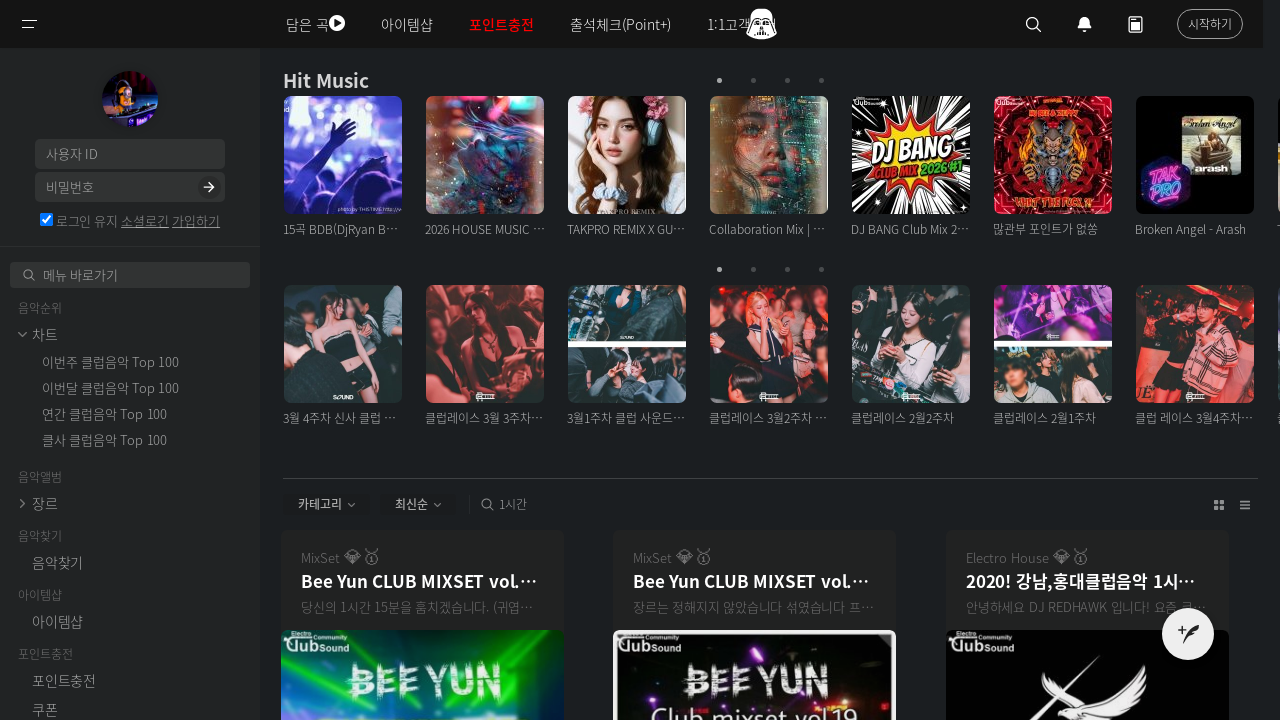

--- FILE ---
content_type: text/html; charset=UTF-8
request_url: https://www.clubsound.kr/index.php?mid=Electronic_v2&search_target=tag&search_keyword=1%EC%8B%9C%EA%B0%84
body_size: 20832
content:
<!DOCTYPE html>
<html lang="ko">
<head>
<!-- META -->
<meta charset="utf-8">
<meta name="generator" content="Rhymix">
<meta name="viewport" content="width=device-width, initial-scale=1.0, user-scalable=yes" />
<meta http-equiv="X-UA-Compatible" content="IE=edge">
<meta name="twitter:card" content="summary" />
<meta name="twitter:image" content="https://www.clubsound.kr/files/attach/seo_image/site_image.png?20180310184632" />
<meta name="twitter:site" content="@clubsoundkr" />
<meta name="twitter:title" content="&quot;1시간&quot; 검색 결과 - 일렉 - 클럽사운드" />
<meta name="csrf-token" content="" />
<!-- TITLE -->
<title>&quot;1시간&quot; 검색 결과 - 일렉 - 클럽사운드</title>
<!-- CSS -->
<link rel="stylesheet" href="/files/cache/assets/combined/2a8ff2b7ec7e4366aef21ef30c6755e597ee63bc.css?20251216173415" />
<!-- JS -->
<script src="/files/cache/assets/combined/ed516f0b3e3b05603859bf1c533de0b63d2c8053.js?20251216173415"></script>
<!-- RSS -->
<link rel="alternate" type="application/rss+xml" title="RSS" href="https://www.clubsound.kr/Electronic_v2/rss" /><link rel="alternate" type="application/rss+xml" title="Site RSS" href="https://www.clubsound.kr/rss" /><link rel="alternate" type="application/atom+xml" title="Atom" href="https://www.clubsound.kr/Electronic_v2/atom" /><link rel="alternate" type="application/atom+xml" title="Site Atom" href="https://www.clubsound.kr/atom" /><!-- ICONS AND OTHER LINKS -->
<link rel="canonical" href="https://www.clubsound.kr/" /><!-- OTHER HEADERS -->
<meta name="theme-color" content="#1b1e21">
<link rel="apple-touch-icon" sizes="180x180" href="/apple-touch-icon.png">
<link rel="icon" type="image/png" sizes="32x32" href="/favicon-32x32.png">
<link rel="icon" type="image/png" sizes="16x16" href="/favicon-16x16.png">
<link rel="manifest" href="/site.webmanifest">
<link rel="mask-icon" href="/safari-pinned-tab.svg" color="#5bbad5">
<meta name="msapplication-TileColor" content="#da532c">
<meta name="theme-color" content="#ffffff">
<meta name="viewport" content="width=device-width, initial-scale=1.0, maximum-scale=1.0, minimum-scale=1.0, user-scalable=no">
<meta property="og:type" content="website" />
<meta property="og:url" content="https://www.clubsound.kr/" />
<meta property="og:title" content="&quot;1시간&quot; 검색 결과 - 일렉 - 클럽사운드" />
<meta property="og:site_name" content="클럽사운드" />
<meta property="og:locale" content="ko_KR" />
<meta property="og:image" content="https://www.clubsound.kr/files/attach/seo_image/site_image.png?20180310184632" />
<meta property="og:image:width" content="200" />
<meta property="og:image:height" content="200" />
<meta property="fb:app_id" content="467634976602141" />
<!-- Global site tag (gtag.js) - Google Analytics -->
<script async src="https://www.googletagmanager.com/gtag/js?id=G-DP22ZHRSEH"></script>
<script>
window.dataLayer = window.dataLayer || [];
function gtag(){dataLayer.push(arguments);}
gtag('js', new Date());
$(function(){
$('body').append('<ins class="adsbygoogle" id="gtag_bait_adblock_1768828580"></ins>');
setTimeout(function(){
var bait = $('#gtag_bait_adblock_1768828580');
gtag('set', 'user_properties', {is_adblock: (!bait.size() || !bait.is(':visible') || bait.is(':hidden')) ? 'yes' : 'no'});
bait.remove();
gtag('config', 'G-DP22ZHRSEH', {});
}, 10);
});
</script>
<script src="/modules/seopro/tool/analytics/gtag_ipaddress.js.php"></script>

<!-- Naver Analytics -->
<script src="https://wcs.naver.net/wcslog.js"></script>
<script>
if(!wcs_add) var wcs_add = {};
wcs_add['wa'] = '2bc65ec02c5f';
wcs_do();
</script>

<style type="text/css">	.xe_content img{padding:0;margin:0;} .xe_content img{padding:2px 0;}	.xe_content .auto_insert {text-align:left;}	</style>

<script type="text/javascript">
	function isLogged() {console.log("isLogged:false");}
	function isCoupon() {console.log("isCoupon:false");}
	function isActiveMember() {console.log("isActiveMember:false");}
</script>
<!-- COMMON JS VARIABLES -->
<script>
	var default_url = "https://www.clubsound.kr/";
	var current_url = "https://www.clubsound.kr/?mid=Electronic_v2&search_target=tag&search_keyword=1%EC%8B%9C%EA%B0%84";
	var request_uri = "https://www.clubsound.kr/";
	var current_lang = xe.current_lang = "ko";
	var current_mid = "Electronic_v2";
	var http_port = null;
	var https_port = null;
	var enforce_ssl = true;
	var cookies_ssl = false;
	var ssl_actions = [];
	var xeVid = null;
</script>
</head>
<!-- BODY START -->
<body class="ipc tw-theme">
<!-- PAGE CONTENT -->
<svg xmlns="http://www.w3.org/2000/svg" width="0" height="0" display="none">
	<symbol id="starwars1" viewBox="0 0 20 20">
		<path d="M8.652,16.404c-0.186,0-0.337,0.151-0.337,0.337v2.022c0,0.186,0.151,0.337,0.337,0.337s0.337-0.151,0.337-0.337v-2.022C8.989,16.555,8.838,16.404,8.652,16.404z"></path>
		<path d="M11.348,16.404c-0.186,0-0.337,0.151-0.337,0.337v2.022c0,0.186,0.151,0.337,0.337,0.337s0.337-0.151,0.337-0.337v-2.022C11.685,16.555,11.535,16.404,11.348,16.404z"></path>
		<path d="M17.415,5.281V4.607c0-2.224-1.847-4.045-4.103-4.045H10H6.687c-2.256,0-4.103,1.82-4.103,4.045v0.674H10H17.415z"></path>
		<path d="M18.089,10.674V7.304c0,0,0-0.674-0.674-0.674V5.955H10H2.585v0.674c-0.674,0-0.674,0.674-0.674,0.674v3.371c-0.855,0.379-1.348,1.084-1.348,2.022c0,1.253,2.009,3.008,2.009,3.371c0,2.022,1.398,3.371,3.436,3.371c0.746,0,1.43-0.236,1.98-0.627c-0.001-0.016-0.009-0.03-0.009-0.047v-2.022c0-0.372,0.303-0.674,0.674-0.674c0.301,0,0.547,0.201,0.633,0.474h0.041v-0.137c0-0.372,0.303-0.674,0.674-0.674s0.674,0.302,0.674,0.674v0.137h0.041c0.086-0.273,0.332-0.474,0.633-0.474c0.371,0,0.674,0.302,0.674,0.674v2.022c0,0.016-0.008,0.03-0.009,0.047c0.55,0.391,1.234,0.627,1.98,0.627c2.039,0,3.436-1.348,3.436-3.371c0-0.362,2.009-2.118,2.009-3.371C19.438,11.758,18.944,11.053,18.089,10.674z M5.618,18.089c-0.558,0-1.011-0.453-1.011-1.011s0.453-1.011,1.011-1.011s1.011,0.453,1.011,1.011S6.177,18.089,5.618,18.089z M6.629,13.371H5.474c-0.112,0-0.192-0.061-0.192-0.135c0-0.074,0.08-0.151,0.192-0.174l1.156-0.365V13.371z M8.652,12.521c-0.394,0.163-0.774,0.366-1.148,0.55c-0.061,0.03-0.132,0.052-0.2,0.076v-0.934c0.479-0.411,0.906-0.694,1.348-0.879V12.521z M5.281,10c-1.348,0-1.348-2.696-1.348-2.696h5.393C9.326,7.304,6.629,10,5.281,10z M10.674,12.296c-0.22-0.053-0.444-0.084-0.674-0.084s-0.454,0.032-0.674,0.084v-1.168C9.539,11.086,9.762,11.06,10,11.05c0.238,0.01,0.461,0.036,0.674,0.078V12.296z M12.696,13.146c-0.068-0.024-0.14-0.046-0.2-0.076c-0.374-0.184-0.754-0.386-1.148-0.55v-1.188c0.442,0.185,0.87,0.467,1.348,0.879V13.146zM14.382,18.089c-0.558,0-1.011-0.453-1.011-1.011s0.453-1.011,1.011-1.011c0.558,0,1.011,0.453,1.011,1.011S14.94,18.089,14.382,18.089z M13.371,13.371v-0.674l1.156,0.365c0.112,0.022,0.192,0.099,0.192,0.174c0,0.074-0.08,0.135-0.192,0.135H13.371z M14.719,10c-1.348,0-4.045-2.696-4.045-2.696h5.393C16.067,7.304,16.067,10,14.719,10z"></path>
		<path d="M10,16.067c-0.186,0-0.337,0.151-0.337,0.337V19.1c0,0.186,0.151,0.337,0.337,0.337s0.337-0.151,0.337-0.337v-2.696C10.337,16.218,10.186,16.067,10,16.067z"></path>
	</symbol>
	<symbol id="starwars2" viewBox="0 0 20 20">
		<path d="M16.853,8.355V5.888c0-3.015-2.467-5.482-5.482-5.482H8.629c-3.015,0-5.482,2.467-5.482,5.482v2.467l-2.741,7.127c0,1.371,4.295,4.112,9.594,4.112s9.594-2.741,9.594-4.112L16.853,8.355z M5.888,17.367c-0.284,0-0.514-0.23-0.514-0.514c0-0.284,0.23-0.514,0.514-0.514c0.284,0,0.514,0.23,0.514,0.514C6.402,17.137,6.173,17.367,5.888,17.367z M5.203,10c0-0.377,0.19-0.928,0.423-1.225c0,0,0.651-0.831,1.976-0.831c0.672,0,1.141,0.309,1.141,0.309C9.057,8.46,9.315,8.938,9.315,9.315v1.028c0,0.188-0.308,0.343-0.685,0.343H5.888C5.511,10.685,5.203,10.377,5.203,10z M7.944,16.853H7.259v-1.371l0.685-0.685V16.853z M9.657,16.853H8.629v-2.741h1.028V16.853zM8.972,13.426v-1.028c0-0.568,0.46-1.028,1.028-1.028c0.568,0,1.028,0.46,1.028,1.028v1.028H8.972z M11.371,16.853h-1.028v-2.741h1.028V16.853z M12.741,16.853h-0.685v-2.056l0.685,0.685V16.853z M14.112,17.367c-0.284,0-0.514-0.23-0.514-0.514c0-0.284,0.23-0.514,0.514-0.514c0.284,0,0.514,0.23,0.514,0.514C14.626,17.137,14.396,17.367,14.112,17.367z M14.112,10.685h-2.741c-0.377,0-0.685-0.154-0.685-0.343V9.315c0-0.377,0.258-0.855,0.572-1.062c0,0,0.469-0.309,1.141-0.309c1.325,0,1.976,0.831,1.976,0.831c0.232,0.297,0.423,0.848,0.423,1.225S14.489,10.685,14.112,10.685z M18.347,15.801c-0.041,0.016-0.083,0.023-0.124,0.023c-0.137,0-0.267-0.083-0.319-0.218l-2.492-6.401c-0.659-1.647-1.474-2.289-2.905-2.289c-0.95,0-1.746,0.589-1.754,0.595c-0.422,0.317-1.084,0.316-1.507,0C9.239,7.505,8.435,6.916,7.492,6.916c-1.431,0-2.246,0.642-2.906,2.292l-2.491,6.398c-0.069,0.176-0.268,0.264-0.443,0.195c-0.176-0.068-0.264-0.267-0.195-0.444l2.492-6.401c0.765-1.911,1.824-2.726,3.543-2.726c1.176,0,2.125,0.702,2.165,0.731c0.179,0.135,0.506,0.135,0.685,0c0.04-0.029,0.99-0.731,2.165-0.731c1.719,0,2.779,0.814,3.542,2.723l2.493,6.404C18.611,15.534,18.524,15.733,18.347,15.801z"></path>	
	</symbol>
	<symbol id="caret" viewBox="0 0 12 7">
		<path fill-rule="evenodd" d="M6,7C5.7,7,5.5,6.9,5.3,6.7l-5-5c-0.4-0.4-0.4-1,0-1.4s1-0.4,1.4,0L6,4.6l4.3-4.3c0.4-0.4,1-0.4,1.4,0s0.4,1,0,1.4l-5,5C6.5,6.9,6.2,7,6,7"/>
	</symbol>
	<symbol id="heart" viewBox="0 0 15.646 14">
		<path d="M10.612,0C9.217,0,7.956,0.731,7.369,1.871C6.782,0.731,5.505,0,4.109,0C1.928,0-0.997,1.758,0.335,6.555  C1.857,11.244,7.368,14,7.368,14s5.503-2.754,7.025-7.445C15.726,1.758,12.793,0,10.612,0z"/>
	</symbol>
	<symbol id="a_play" viewBox="0 0 30 30">
		<path d="M10,7l12,8l-12,8V7z" fill-rule="evenodd"></path>
	</symbol>
	<symbol id="a_pause" viewBox="0 0 30 30">
		<path d="M9,22h4V8H9V22z M17,8v14h4V8H17z" fill-rule="evenodd"></path>
	</symbol>
	<symbol id="a_mute" viewBox="0 0 30 30">
		<path clip-rule="evenodd" d="M23,18L23,18h-0.7L20,15.7L17.7,18H17l0,0v-0.7l2.3-2.3L17,12.7V12l0,0h0.7l2.3,2.3l2.3-2.3H23l0,0v0.7L20.7,15l2.3,2.3V18z M7,18v-6l3,0l5-4v14l-5-4L7,18z" fill-rule="evenodd"/>
	</symbol>
	<symbol id="a_unmute" viewBox="0 0 30 30">
		<path clip-rule="evenodd" d="M22,21.5v-13L23,8v14L22,21.5z M18,10.5l1-0.5v10l-1-0.5V10.5z M7,18v-6l3,0l5-4v14l-5-4L7,18z" fill-rule="evenodd"/>
	</symbol>
	<symbol id="a_fs" viewBox="0 0 36 36">
		<path d="m 10,16 2,0 0,-4 4,0 0,-2 L 10,10 l 0,6 0,0 z"></path>
		<path d="m 20,10 0,2 4,0 0,4 2,0 L 26,10 l -6,0 0,0 z"></path>
		<path d="m 24,24 -4,0 0,2 L 26,26 l 0,-6 -2,0 0,4 0,0 z"></path>
		<path d="M 12,20 10,20 10,26 l 6,0 0,-2 -4,0 0,-4 0,0 z"></path>
	</symbol>
	<symbol id="a_ytblogo" viewBox="0 0 67 36">
		<path d="M 45.09 10 L 45.09 25.82 L 47.16 25.82 L 47.41 24.76 L 47.47 24.76 C 47.66 25.14 47.94 25.44 48.33 25.66 C 48.72 25.88 49.16 25.99 49.63 25.99 C 50.48 25.99 51.1 25.60 51.5 24.82 C 51.9 24.04 52.09 22.82 52.09 21.16 L 52.09 19.40 C 52.12 18.13 52.05 17.15 51.90 16.44 C 51.75 15.74 51.50 15.23 51.16 14.91 C 50.82 14.59 50.34 14.44 49.75 14.44 C 49.29 14.44 48.87 14.57 48.47 14.83 C 48.27 14.96 48.09 15.11 47.93 15.29 C 47.78 15.46 47.64 15.65 47.53 15.86 L 47.51 15.86 L 47.51 10 L 45.09 10 z M 8.10 10.56 L 10.96 20.86 L 10.96 25.82 L 13.42 25.82 L 13.42 20.86 L 16.32 10.56 L 13.83 10.56 L 12.78 15.25 C 12.49 16.62 12.31 17.59 12.23 18.17 L 12.16 18.17 C 12.04 17.35 11.84 16.38 11.59 15.23 L 10.59 10.56 L 8.10 10.56 z M 30.10 10.56 L 30.10 12.58 L 32.59 12.58 L 32.59 25.82 L 35.06 25.82 L 35.06 12.58 L 37.55 12.58 L 37.55 10.56 L 30.10 10.56 z M 19.21 14.46 C 18.37 14.46 17.69 14.63 17.17 14.96 C 16.65 15.29 16.27 15.82 16.03 16.55 C 15.79 17.28 15.67 18.23 15.67 19.43 L 15.67 21.06 C 15.67 22.24 15.79 23.19 16 23.91 C 16.21 24.62 16.57 25.15 17.07 25.49 C 17.58 25.83 18.27 26 19.15 26 C 20.02 26 20.69 25.83 21.19 25.5 C 21.69 25.17 22.06 24.63 22.28 23.91 C 22.51 23.19 22.63 22.25 22.63 21.06 L 22.63 19.43 C 22.63 18.23 22.50 17.28 22.27 16.56 C 22.04 15.84 21.68 15.31 21.18 14.97 C 20.68 14.63 20.03 14.46 19.21 14.46 z M 56.64 14.47 C 55.39 14.47 54.51 14.84 53.99 15.61 C 53.48 16.38 53.22 17.60 53.22 19.27 L 53.22 21.23 C 53.22 22.85 53.47 24.05 53.97 24.83 C 54.34 25.40 54.92 25.77 55.71 25.91 C 55.97 25.96 56.26 25.99 56.57 25.99 C 57.60 25.99 58.40 25.74 58.96 25.23 C 59.53 24.72 59.81 23.94 59.81 22.91 C 59.81 22.74 59.79 22.61 59.78 22.51 L 57.63 22.39 C 57.62 23.06 57.54 23.54 57.40 23.83 C 57.26 24.12 57.01 24.27 56.63 24.27 C 56.35 24.27 56.13 24.18 56.00 24.02 C 55.87 23.86 55.79 23.61 55.75 23.25 C 55.71 22.89 55.68 22.36 55.68 21.64 L 55.68 21.08 L 59.86 21.08 L 59.86 19.16 C 59.86 17.99 59.77 17.08 59.58 16.41 C 59.39 15.75 59.07 15.25 58.61 14.93 C 58.15 14.62 57.50 14.47 56.64 14.47 z M 23.92 14.67 L 23.92 23.00 C 23.92 24.03 24.11 24.79 24.46 25.27 C 24.82 25.76 25.35 26.00 26.09 26.00 C 27.16 26.00 27.97 25.49 28.5 24.46 L 28.55 24.46 L 28.76 25.82 L 30.73 25.82 L 30.73 14.67 L 28.23 14.67 L 28.23 23.52 C 28.13 23.73 27.97 23.90 27.77 24.03 C 27.57 24.16 27.37 24.24 27.15 24.24 C 26.89 24.24 26.70 24.12 26.59 23.91 C 26.48 23.70 26.43 23.35 26.43 22.85 L 26.43 14.67 L 23.92 14.67 z M 36.80 14.67 L 36.80 23.00 C 36.80 24.03 36.98 24.79 37.33 25.27 C 37.60 25.64 37.97 25.87 38.45 25.96 C 38.61 25.99 38.78 26.00 38.97 26.00 C 40.04 26.00 40.83 25.49 41.36 24.46 L 41.41 24.46 L 41.64 25.82 L 43.59 25.82 L 43.59 14.67 L 41.09 14.67 L 41.09 23.52 C 40.99 23.73 40.85 23.90 40.65 24.03 C 40.45 24.16 40.23 24.24 40.01 24.24 C 39.75 24.24 39.58 24.12 39.47 23.91 C 39.36 23.70 39.31 23.35 39.31 22.85 L 39.31 14.67 L 36.80 14.67 z M 56.61 16.15 C 56.88 16.15 57.08 16.23 57.21 16.38 C 57.33 16.53 57.42 16.79 57.47 17.16 C 57.52 17.53 57.53 18.06 57.53 18.78 L 57.53 19.58 L 55.69 19.58 L 55.69 18.78 C 55.69 18.05 55.71 17.52 55.75 17.16 C 55.79 16.81 55.87 16.55 56.00 16.39 C 56.13 16.23 56.32 16.15 56.61 16.15 z M 19.15 16.19 C 19.50 16.19 19.75 16.38 19.89 16.75 C 20.03 17.12 20.09 17.7 20.09 18.5 L 20.09 21.97 C 20.09 22.79 20.03 23.39 19.89 23.75 C 19.75 24.11 19.51 24.29 19.15 24.30 C 18.80 24.30 18.54 24.11 18.41 23.75 C 18.28 23.39 18.22 22.79 18.22 21.97 L 18.22 18.5 C 18.22 17.7 18.28 17.12 18.42 16.75 C 18.56 16.38 18.81 16.19 19.15 16.19 z M 48.63 16.22 C 48.88 16.22 49.08 16.31 49.22 16.51 C 49.36 16.71 49.45 17.05 49.50 17.52 C 49.55 17.99 49.58 18.68 49.58 19.55 L 49.58 21 L 49.59 21 C 49.59 21.81 49.57 22.45 49.5 22.91 C 49.43 23.37 49.32 23.70 49.16 23.89 C 49.00 24.08 48.78 24.17 48.51 24.17 C 48.30 24.17 48.11 24.12 47.94 24.02 C 47.76 23.92 47.62 23.78 47.51 23.58 L 47.51 17.25 C 47.59 16.95 47.75 16.70 47.96 16.50 C 48.17 16.31 48.39 16.22 48.63 16.22 z "></path>
	</symbol>
	<symbol id="nw_search" viewBox="0 0 20 20">
		<path d="M19.129,18.164l-4.518-4.52c1.152-1.373,1.852-3.143,1.852-5.077c0-4.361-3.535-7.896-7.896-7.896c-4.361,0-7.896,3.535-7.896,7.896s3.535,7.896,7.896,7.896c1.934,0,3.705-0.698,5.078-1.853l4.52,4.519c0.266,0.268,0.699,0.268,0.965,0C19.396,18.863,19.396,18.431,19.129,18.164zM8.567,15.028c-3.568,0-6.461-2.893-6.461-6.461s2.893-6.461,6.461-6.461c3.568,0,6.46,2.893,6.46,6.461S12.135,15.028,8.567,15.028z"/>
	</symbol>
	<symbol id="close" viewBox="0 0 20 20">
		<path d="M15.898,4.045c-0.271-0.272-0.713-0.272-0.986,0l-4.71,4.711L5.493,4.045c-0.272-0.272-0.714-0.272-0.986,0s-0.272,0.714,0,0.986l4.709,4.711l-4.71,4.711c-0.272,0.271-0.272,0.713,0,0.986c0.136,0.136,0.314,0.203,0.492,0.203c0.179,0,0.357-0.067,0.493-0.203l4.711-4.711l4.71,4.711c0.137,0.136,0.314,0.203,0.494,0.203c0.178,0,0.355-0.067,0.492-0.203c0.273-0.273,0.273-0.715,0-0.986l-4.711-4.711l4.711-4.711C16.172,4.759,16.172,4.317,15.898,4.045z"/>
	</symbol>
	<symbol id="twitter" viewBox="0 0 20 20">
		<path d="M17.5,6.3c-0.5,0.2-1,0.3-1.7,0.5c0.7-0.3,1-0.8,1.2-1.5c-0.5,0.3-1.2,0.5-1.8,0.7c-0.5-0.5-1.2-0.8-2-0.8
    c-1.5,0-2.8,1.3-2.8,2.8c0,0.2,0,0.5,0,0.7C8,8.5,5.8,7.3,4.5,5.7c-0.2,0.5-0.3,1-0.3,1.5c0,1,0.5,1.8,1.3,2.3
    C5,9.5,4.7,9.3,4.2,9.2l0,0c0,1.3,1,2.5,2.3,2.8c-0.2,0-0.5,0.2-0.7,0.2s-0.3,0-0.5,0c0.3,1.2,1.3,1.8,2.7,2c-1,0.8-2.2,1.3-3.5,1.3
    c-0.2,0-0.5,0-0.7,0c1.3,0.8,2.8,1.2,4.3,1.2c5.2,0,8-4.3,8-8c0-0.2,0-0.3,0-0.3C16.7,7.5,17.2,7,17.5,6.3z"></path>
	</symbol>
	<symbol id="facebook" viewBox="0 0 20 20">
		<path d="M10.8,6.5c0-0.7,0.2-1.2,1-1.2h1.3L13.3,3c0,0-0.7-0.2-1.8-0.2C9,2.8,8,4.3,8,6c0,1.2,0,2.3,0,2.3H6.3v2.5H8
		V17h2.8v-6.2h2.3l0.2-2.5h-2.5V6.5z"></path>
	</symbol>
	<symbol id="pinterest" viewBox="0 0 20 20">
		<path class="icon" d="M7.4,19.7c0,0,0.8-1.2,0.9-2C8.5,17.2,9,14.8,9,14.8c0.3,0.7,1.3,1.2,2.5,1.2c3.2,0,5.3-3,5.3-6.8
		c0-3-2.5-5.7-6.3-5.7c-4.8,0-7.2,3.3-7.2,6.2c0,1.7,0.7,3.3,2,3.8c0.2,0.2,0.5,0,0.5-0.3C5.8,13,6,12.5,6,12.3C6,12,6,12,5.8,11.8
		c-0.3-0.5-0.7-1.2-0.7-2C5.2,7.3,7,5,10.2,5c2.7,0,4.2,1.7,4.2,3.8c0,2.8-1.3,5.3-3.2,5.3c-1,0-1.8-0.8-1.5-2
		c0.3-1.3,0.8-2.7,0.8-3.5S10,7.2,9.2,7.2c-1,0-2,1.2-2,2.7c0,1,0.3,1.5,0.3,1.5S6.3,16,6.2,16.8C6,17.5,6,18.5,6,19.2
		c0,0,0.5,0.2,0.7,0.3c0.1,0,0.3,0.1,0.4,0.1C7.3,19.6,7.4,19.7,7.4,19.7z"></path>
	</symbol>
	<symbol id="arrowup" viewBox="0 0 20 20">
		<path d="M10,8.4l4.9,4.8c0.3,0.3,0.8,0.3,1.1,0c0.3-0.3,0.3-0.8,0-1.1l-5.4-5.3c-0.3-0.3-0.8-0.3-1.1,0l-5.3,5.4
		c-0.1,0.2-0.2,0.4-0.2,0.5c0,0.2,0.1,0.4,0.2,0.6c0.3,0.3,0.8,0.3,1.1,0L10,8.4z"/>
	</symbol>
	<symbol id="arrowdown" viewBox="0 0 20 20">
		<path d="M10.1,11.6L5.2,6.9c-0.3-0.3-0.8-0.3-1.1,0C3.8,7.2,3.8,7.7,4.1,8l5.4,5.3c0.3,0.3,0.8,0.3,1.1,0l5.3-5.4
		c0.1-0.2,0.2-0.4,0.2-0.5c0-0.2-0.1-0.4-0.2-0.6c-0.3-0.3-0.8-0.3-1.1,0L10.1,11.6z"/>
	</symbol>
	<symbol id="sorrow" viewBox="0 0 20 20">
        <path d="M9 3L7.94 4.06l4.19 4.19H3v1.5h9.13l-4.19 4.19L9 15l6-6z"></path>
	</symbol>
	<symbol id="am_check" viewBox="0 0 8 8">
		<path class="st0" d="M0.5,3.8l3.3,3.3l3.8-6.7"/>
	</symbol>
	<symbol id="am_set" viewBox="0 0 16 16">
		<path d="M14.1,9.7l-1-0.6c0.2-0.8,0.2-1.6,0-2.4l1-0.6c0.2-0.1,0.3-0.3,0.4-0.5s0-0.5-0.1-0.7l-0.7-1.1c-0.1-0.2-0.3-0.3-0.5-0.4
	c-0.2-0.1-0.5,0-0.7,0.1l-1,0.6c-0.6-0.5-1.3-1-2-1.2V1.9C9.5,1.4,9.1,1,8.7,1H7.3C6.9,1,6.5,1.4,6.5,1.9V3C5.7,3.2,5,3.6,4.4,4.2
	l-1-0.6C3.3,3.5,3,3.5,2.8,3.5C2.6,3.6,2.4,3.7,2.3,3.9L1.6,5.1C1.5,5.3,1.5,5.5,1.5,5.7s0.2,0.4,0.4,0.5l1,0.6
	c-0.2,0.8-0.2,1.6,0,2.4l-1,0.6C1.7,9.9,1.6,10,1.5,10.3c-0.1,0.2,0,0.5,0.1,0.7l0.7,1.1c0.1,0.2,0.3,0.3,0.5,0.4
	c0.2,0.1,0.5,0,0.7-0.1l1-0.6c0.6,0.5,1.3,1,2,1.2v1.1c0,0.5,0.4,0.9,0.9,0.9h1.3c0.5,0,0.9-0.4,0.9-0.9V13c0.8-0.2,1.5-0.6,2-1.2
	l1,0.6c0.2,0.1,0.4,0.1,0.7,0.1c0.2-0.1,0.4-0.2,0.5-0.4l0.7-1.1c0.1-0.2,0.1-0.4,0.1-0.7C14.4,10,14.3,9.9,14.1,9.7z M8,10
	c-1.1,0-2-0.9-2-2c0-1.1,0.9-2,2-2c0.5,0,1,0.2,1.4,0.6C9.8,7,10,7.5,10,8C10,9.1,9.1,10,8,10z"/>
	</symbol>
	<symbol id="nu_ink" viewBox="0 0 24 24">
		<path d="M8.8 7.2H5.6V3.9c0-.4-.3-.8-.8-.8s-.7.4-.7.8v3.3H.8c-.4 0-.8.3-.8.8s.3.8.8.8h3.3v3.3c0 .4.3.8.8.8s.8-.3.8-.8V8.7H9c.4 0 .8-.3.8-.8s-.5-.7-1-.7zm15-4.9v-.1h-.1c-.1 0-9.2 1.2-14.4 11.7-3.8 7.6-3.6 9.9-3.3 9.9.3.1 3.4-6.5 6.7-9.2 5.2-1.1 6.6-3.6 6.6-3.6s-1.5.2-2.1.2c-.8 0-1.4-.2-1.7-.3 1.3-1.2 2.4-1.5 3.5-1.7.9-.2 1.8-.4 3-1.2 2.2-1.6 1.9-5.5 1.8-5.7z"></path>
	</symbol>
	<symbol id="nu_p1" viewBox="0 0 16 16">
		<path d="M16,2.5C16,1.1,14.9,0,13.5,0C12.1,0,11,1.1,11,2.5c0,0.1,0,0.1,0,0.2C10.1,2.3,9.1,2,8,2S5.9,2.3,5,2.7 c0-0.1,0-0.1,0-0.2C5,1.1,3.9,0,2.5,0C1.1,0,0,1.1,0,2.5C0,3.8,1,4.9,2.3,5C1.5,6.1,1,7.5,1,9c0,3.9,3.1,7,7,7s7-3.1,7-7 c0-1.5-0.5-2.9-1.3-4C15,4.9,16,3.8,16,2.5z M5,8c0-0.6,0.4-1,1-1c0.6,0,1,0.4,1,1c0,0.6-0.4,1-1,1C5.4,9,5,8.6,5,8z M10,13H6v-1h1 v-2h2v2h1V13z M10,9C9.4,9,9,8.6,9,8c0-0.6,0.4-1,1-1c0.6,0,1,0.4,1,1C11,8.6,10.6,9,10,9z"></path>
	</symbol>
	<symbol id="aa_ring" viewBox="0 0 20 20">
		<path d="M10 18c1.104 0 2-.896 2-2H8c0 1.104.896 2 2 2m7-4.8v-.8c0-.213.01-.236-.228-.566L15.445 10V7.6C15.445 4.563 12.95 2 10 2S4.556 4.564 4.556 7.6V10l-1.328 1.834c-.24.33-.228.353-.228.566v1.2c0 .22.174.4.39.4h13.22c.214 0 .388-.18.388-.4v-.4z"></path>
	</symbol>
	<symbol id="aa_today" viewBox="0 0 30 30">
		<path d="M 7 2 C 5.3550302 2 4 3.3550302 4 5 L 4 25 C 4 26.64497 5.3550302 28 7 28 L 23 28 C 24.64497 28 26 26.64497 26 25 L 26 5 C 26 3.3550302 24.64497 2 23 2 L 7 2 z M 7 4 L 23 4 C 23.56503 4 24 4.4349698 24 5 L 24 25 C 24 25.56503 23.56503 26 23 26 L 7 26 C 6.4349698 26 6 25.56503 6 25 L 6 5 C 6 4.4349698 6.4349698 4 7 4 z M 8 6 L 8 8 L 16 8 L 16 6 L 8 6 z M 8 11 L 8 24 L 22 24 L 22 11 L 8 11 z"></path>
	</symbol>
	<symbol id="aa_search" viewBox="0 0 30 30">
		<path d="M 13 3 C 7.4889971 3 3 7.4889971 3 13 C 3 18.511003 7.4889971 23 13 23 C 15.396508 23 17.597385 22.148986 19.322266 20.736328 L 25.292969 26.707031 A 1.0001 1.0001 0 1 0 26.707031 25.292969 L 20.736328 19.322266 C 22.148986 17.597385 23 15.396508 23 13 C 23 7.4889971 18.511003 3 13 3 z M 13 5 C 17.430123 5 21 8.5698774 21 13 C 21 17.430123 17.430123 21 13 21 C 8.5698774 21 5 17.430123 5 13 C 5 8.5698774 8.5698774 5 13 5 z"></path>
	</symbol>
	<symbol id="aa_left" viewBox="0 0 24 24">
		<path d="M20 11H7.414l4.293-4.293a1 1 0 0 0-1.414-1.414l-6 6a1 1 0 0 0 0 1.414l6 6a.996.996 0 0 0 1.414 0 1 1 0 0 0 0-1.414L7.414 13H20a1 1 0 1 0 0-2z"></path>
	</symbol>
	<symbol id="aa_left2" viewBox="0 0 24 24">
		<path d="M20,11H7.8l5.6-5.6L12,4l-8,8l8,8l1.4-1.4L7.8,13H20V11z"></path>
	</symbol>
	<symbol id="aa_share" viewBox="0 0 24 24">
		<path d="M14 9V5l7 7-7 7v-4.1c-5 0-8.5 1.6-11 5.1 1-5 4-10 11-11z" class="style-scope yt-icon"></path>
	</symbol>
	<symbol id="aa_link" viewBox="0 0 30 30">
		<path d="M 25.980469 2.9902344 A 1.0001 1.0001 0 0 0 25.869141 3 L 20 3 A 1.0001 1.0001 0 1 0 20 5 L 23.585938 5 L 13.292969 15.292969 A 1.0001 1.0001 0 1 0 14.707031 16.707031 L 25 6.4140625 L 25 10 A 1.0001 1.0001 0 1 0 27 10 L 27 4.1269531 A 1.0001 1.0001 0 0 0 25.980469 2.9902344 z M 6 7 C 4.9069372 7 4 7.9069372 4 9 L 4 24 C 4 25.093063 4.9069372 26 6 26 L 21 26 C 22.093063 26 23 25.093063 23 24 L 23 14 L 23 11.421875 L 21 13.421875 L 21 16 L 21 24 L 6 24 L 6 9 L 14 9 L 16 9 L 16.578125 9 L 18.578125 7 L 16 7 L 14 7 L 6 7 z"></path>
	</symbol>	
	<symbol id="aa_more" viewBox="0 0 30 30">
		<path d="M 5 12 C 3.343 12 2 13.343 2 15 C 2 16.657 3.343 18 5 18 C 6.657 18 8 16.657 8 15 C 8 13.343 6.657 12 5 12 z M 15 12 C 13.343 12 12 13.343 12 15 C 12 16.657 13.343 18 15 18 C 16.657 18 18 16.657 18 15 C 18 13.343 16.657 12 15 12 z M 25 12 C 23.343 12 22 13.343 22 15 C 22 16.657 23.343 18 25 18 C 26.657 18 28 16.657 28 15 C 28 13.343 26.657 12 25 12 z"></path>
	</symbol>
	<symbol id="aa_like" viewBox="0 0 512 512">
		<path d="M352 56h-1c-39.7 0-74.8 21-95 52-20.2-31-55.3-52-95-52h-1c-61.9.6-112 50.9-112 113 0 37 16.2 89.5 47.8 132.7C156 384 256 456 256 456s100-72 160.2-154.3C447.8 258.5 464 206 464 169c0-62.1-50.1-112.4-112-113z"/>
	</symbol>
	<symbol id="aa_dislike" viewBox="0 0 512 512">
		<path d="M423.8 426.8L56.3 65.1c-5.6-5.5-14.6-5.5-20.1.1-5.5 5.5-5.5 14.5 0 20l367.5 361.7c3.7 3.7 9 4.9 13.7 3.6 2.4-.6 4.6-1.9 6.4-3.7 5.6-5.5 5.6-14.5 0-20zM64 169c0 37 15.2 89.5 46.8 132.7C171 384 272 456 272 456s29.3-20.3 65.7-51.6L68 139c-2.6 9.6-4 19.6-4 30zM434.2 301.7C465.8 258.5 480 206 480 169c0-62.1-50.1-112.4-112-113h-1c-39.7 0-74.8 21-95 52-20.2-31-55.3-52-95-52h-1c-29.2.3-55.8 11.6-75.7 30l281.9 277.4c19.3-19.1 36.2-40 52-61.7z"/>
	</symbol>
	<symbol id="aa_plower" viewBox="0 0 24 24">
		<path d="M12 2C6.48 2 2 6.48 2 12s4.48 10 10 10 10-4.48 10-10S17.52 2 12 2zm5 11h-4v4h-2v-4H7v-2h4V7h2v4h4v2z"></path>
	</symbol>
	<symbol id="aa_tedit" viewBox="0 0 30 30">
		<path d="M 10 3 C 9.366 3 8.8018906 3.3971406 8.5878906 3.9941406 L 3.5878906 17.994141 C 3.5871792 17.996134 3.5866396 17.998006 3.5859375 18 L 3 18 A 1.0001 1.0001 0 1 0 3 20 L 7 20 A 1.0001 1.0001 0 1 0 7 18 L 6.7714844 18 L 7.4863281 16 L 12.513672 16 L 13.228516 18 L 13.246094 18 L 14.830078 13.564453 L 11.412109 3.9941406 C 11.198109 3.3971406 10.634 3 10 3 z M 20.041016 8 A 1.50015 1.50015 0 0 0 18.587891 8.9960938 L 13.587891 22.996094 A 1.50015 1.50015 0 0 0 13.585938 23 L 13 23 A 1.0001 1.0001 0 1 0 13 25 L 14.611328 25 A 1.50015 1.50015 0 0 0 15.359375 25 L 17 25 A 1.0001 1.0001 0 1 0 17 23 L 16.769531 23 L 17.484375 21 L 22.515625 21 L 23.228516 23 L 23 23 A 1.0001 1.0001 0 1 0 23 25 L 24.646484 25 A 1.50015 1.50015 0 0 0 25.384766 25 L 27 25 A 1.0001 1.0001 0 1 0 27 23 L 26.414062 23 A 1.50015 1.50015 0 0 0 26.412109 22.996094 L 21.412109 8.9960938 A 1.50015 1.50015 0 0 0 20.041016 8 z M 10 8.9609375 L 11.800781 14 L 8.1992188 14 L 10 8.9609375 z M 20 13.957031 L 21.800781 19 L 18.199219 19 L 20 13.957031 z M 13 27 A 1.0001 1.0001 0 1 0 13 29 L 27 29 A 1.0001 1.0001 0 1 0 27 27 L 13 27 z"></path>
	</symbol>
	<symbol id="aa_tang" viewBox="0 0 12 12">
		<path d="M0,0.999807492 C0,0.447629061 0.443716645,0 0.999807492,0 L4.00019251,0 C4.55237094,0 5,0.443716645 5,0.999807492 L5,4.00019251 C5,4.55237094 4.55628335,5 4.00019251,5 L0.999807492,5 C0.447629061,5 0,4.55628335 0,4.00019251 L0,0.999807492 L0,0.999807492 Z M0,7.99980749 C0,7.44762906 0.443716645,7 0.999807492,7 L4.00019251,7 C4.55237094,7 5,7.44371665 5,7.99980749 L5,11.0001925 C5,11.5523709 4.55628335,12 4.00019251,12 L0.999807492,12 C0.447629061,12 0,11.5562834 0,11.0001925 L0,7.99980749 L0,7.99980749 Z M7,0.999807492 C7,0.447629061 7.44371665,0 7.99980749,0 L11.0001925,0 C11.5523709,0 12,0.443716645 12,0.999807492 L12,4.00019251 C12,4.55237094 11.5562834,5 11.0001925,5 L7.99980749,5 C7.44762906,5 7,4.55628335 7,4.00019251 L7,0.999807492 L7,0.999807492 Z M7,7.99980749 C7,7.44762906 7.44371665,7 7.99980749,7 L11.0001925,7 C11.5523709,7 12,7.44371665 12,7.99980749 L12,11.0001925 C12,11.5523709 11.5562834,12 11.0001925,12 L7.99980749,12 C7.44762906,12 7,11.5562834 7,11.0001925 L7,7.99980749 L7,7.99980749 Z"></path>
	</symbol>
	<symbol id="aa_boa" viewBox="0 0 12 12">
		<path d="M0,1.50468445 C0,1.22595492 0.22373461,1 0.500347316,1 L11.4996527,1 C11.7759869,1 12,1.22167659 12,1.50468445 L12,2.49531555 C12,2.77404508 11.7762654,3 11.4996527,3 L0.500347316,3 C0.224013124,3 0,2.77832341 0,2.49531555 L0,1.50468445 L0,1.50468445 Z M0,5.50468445 C0,5.22595492 0.22373461,5 0.500347316,5 L11.4996527,5 C11.7759869,5 12,5.22167659 12,5.50468445 L12,6.49531555 C12,6.77404508 11.7762654,7 11.4996527,7 L0.500347316,7 C0.224013124,7 0,6.77832341 0,6.49531555 L0,5.50468445 L0,5.50468445 Z M0,9.50468445 C0,9.22595492 0.22373461,9 0.500347316,9 L11.4996527,9 C11.7759869,9 12,9.22167659 12,9.50468445 L12,10.4953156 C12,10.7740451 11.7762654,11 11.4996527,11 L0.500347316,11 C0.224013124,11 0,10.7783234 0,10.4953156 L0,9.50468445 L0,9.50468445 Z"></path>
	</symbol>
	<symbol id="nu_lock" viewBox="0 0 24 24">
        <path d="M18 8h-1V6c0-2.76-2.24-5-5-5S7 3.24 7 6v2H6c-1.1 0-2 .9-2 2v10c0 1.1.9 2 2 2h12c1.1 0 2-.9 2-2V10c0-1.1-.9-2-2-2zm-6 9c-1.1 0-2-.9-2-2s.9-2 2-2 2 .9 2 2-.9 2-2 2zm3.1-9H8.9V6c0-1.71 1.39-3.1 3.1-3.1 1.71 0 3.1 1.39 3.1 3.1v2z"></path>
	</symbol>
	<symbol id="aa_im" viewBox="0 0 24 24">
		<path fill-rule="evenodd" clip-rule="evenodd" d="M12,2C6.48,2,2,6.48,2,12s4.48,10,10,10s10-4.48,10-10 S17.52,2,12,2z M9.92,17.93l-4.95-4.95l2.05-2.05l2.9,2.9l7.35-7.35l2.05,2.05L9.92,17.93z"></path>
	</symbol>
	<symbol id="aa_cr" viewBox="0 0 24 24">
		<path fill-rule="nonzero" d="M2,11 L0,0 L5.5,7 L9,0 L12.5,7 L18,0 L16,11 L2,11 L2,11 Z M16,14 C16,14.5522847 15.5522847,15 15,15 L3,15 C2.44771525,15 2,14.5522847 2,14 L2,13 L16,13 L16,14 Z" transform="translate(3 4)"></path>
	</symbol>
</svg><div class="appbase tw-bgt">
	<div class="tw-palette">
		<div class="tw-pic"></div>
		<div class="tw-cover tw-cover-cc"></div>
	</div>
	<div id="timeBomb" class="timeBomb tw-bg-c5">  
		<div class="timeScroll">
			<div class="timeb-profile tw-bc-v1">
				<div class="timeb-cover">
					<div class="timeb-overlay tw-bgn"></div>
				</div>
								<div class="timeb-info">
					<a class="timebp-thumb tw-bct" href="/index.php?search_target=tag&amp;search_keyword=1%EC%8B%9C%EA%B0%84&amp;act=dispMemberLoginForm">
						<img src="https://www.clubsound.kr/files/attach/images/19455671/26912aa684bed3052a3177bed95c366f.jpg" alt="milo" />
											</a>					<div class="login-stage">
						<form id="onl-form" action="/index.php?act=procMemberLogin" method="post" autocomplete="off"><input type="hidden" name="error_return_url" value="/index.php?mid=Electronic_v2&amp;search_target=tag&amp;search_keyword=1%EC%8B%9C%EA%B0%84" /><input type="hidden" name="mid" value="Electronic_v2" /><input type="hidden" name="vid" value="" />
							<input type="hidden" name="act" value="procMemberLogin" />
							<input type="hidden" name="success_return_url" value="https://www.clubsound.kr/index.php?mid=Electronic_v2&amp;search_target=tag&amp;search_keyword=1%EC%8B%9C%EA%B0%84" />
							<input type="hidden" name="xe_validator_id" value="layouts/layaboveall/layout/1" />
							<fieldset>
								<legend class="hide">로그인</legend>
								<div class="onl-stage onl-round">
									<div class="onl-item oi-top">
										<input class="onl-input form-reset js-input tw-color-f6 tw-bc-v9" type="text" name="user_id" id="uemail" required="required" placeholder="사용자 ID" />
									</div>
									<div class="onl-item oi-bot">
										<input class="onl-input form-reset js-input tw-color-f6 tw-bc-v9" type="password" name="password" required="required" placeholder="비밀번호" />
										<div class="onl-submit-fade tw-bg-c8"><svg><use xlink:href="#sorrow"></use></svg></div>
										<input class="onl-submit form-reset" type="submit" title="로그인" />
									</div>
								</div>
								<div class="onl-group">
									<div class="ella-group ella-sq" data-toggle="buttons">
									  <label class="ella_clubsound">
										<input type="checkbox" name="keep_signed" value="Y" id="keep_login" checked="checked">
										<span class="ella-cheb-text letter-em tw-color-f5">로그인 유지&nbsp;</span>
									  </label>
									</div>  
																		<a class="tw-color-f5" href="https://www.clubsound.kr/index.php?mid=Electronic_v2&amp;act=dispMemberLoginForm">소셜로긴</a>&nbsp;
																																				<a class="tw-color-f5" href="/index.php?search_target=tag&amp;search_keyword=1%EC%8B%9C%EA%B0%84&amp;act=dispMemberSignUpForm">가입하기</a>
																										</div>
															</fieldset>
						</form>
					</div>
									</div>			</div>
			
			<div class="timeb-content">
				<div class="lstc-wrap">
					<div class="lstc-ab"><div class="lstc-fade tw-bg-w5"><svg class="tw-svg-f5"><use xlink:href="#aa_search"></use></svg></div></div>
					<div class="lstc-group">
						<form><input type="hidden" name="error_return_url" value="/index.php?mid=Electronic_v2&amp;search_target=tag&amp;search_keyword=1%EC%8B%9C%EA%B0%84" /><input type="hidden" name="act" value="" /><input type="hidden" name="mid" value="Electronic_v2" /><input type="hidden" name="vid" value="" />
						<select id="lstc-select" class="lstc-selt lstc-nb" placeholder="메뉴 바로가기">
							<optgroup label="최근 방문">
								<option value="">...</option>
								<option value="https://www.clubsound.kr/">홈 페이지</option>
							</optgroup>
														<optgroup label="포인트충전">
															</optgroup>
														<optgroup label="다운받은자료">
															</optgroup>
														<optgroup label="포인트기록">
															</optgroup>
														<optgroup label="쿠폰">
															</optgroup>
														<optgroup label="아이템샵">
															</optgroup>
													</select>
						</form>
					</div>
				</div>				<ul class="timelevels">
										<li class="tls-item">
						<div class="tls-label">
							<div class="tls-label-item tw-color-72">음악순위</div>
						</div>
						<ul class="timealevels">
							<li class="tla-item open">
								<div class="tla-left-ab"><div class="tla-swt tla-act"><svg class="tla-caret tw-svg-72"><use xlink:href="#caret"></use></svg></div></div>								<a class="tla-link  tla-act tw-color-f6 lala tw-ink aoi-link" href="#" title="차트">
																																				<span class="tla-tt text-ellipsis">차트</span>
								</a>
								<ul class="timeblevels">
									<li class="tlb-item">
										<a class="tlb-link tw-color-f6 lala tw-ink aoi-link" href="/clubsound_chart_week" title="이번주 클럽음악 Top 100">
																																												<span class="tlb-tt text-ellipsis">이번주 클럽음악 Top 100</span>
																					</a>
									</li><li class="tlb-item">
										<a class="tlb-link tw-color-f6 lala tw-ink aoi-link" href="/clubsound_chart_month" title="이번달 클럽음악 Top 100">
																																												<span class="tlb-tt text-ellipsis">이번달 클럽음악 Top 100</span>
																					</a>
									</li><li class="tlb-item">
										<a class="tlb-link tw-color-f6 lala tw-ink aoi-link" href="/clubsound_chart_year" title="연간 클럽음악 Top 100">
																																												<span class="tlb-tt text-ellipsis">연간 클럽음악 Top 100</span>
																					</a>
									</li><li class="tlb-item">
										<a class="tlb-link tw-color-f6 lala tw-ink aoi-link" href="/downloadTOPALL" title="클사 클럽음악 Top 100">
																																												<span class="tlb-tt text-ellipsis">클사 클럽음악 Top 100</span>
																					</a>
									</li>								</ul>							</li>						</ul>					</li>
										<li class="tls-item">
						<div class="tls-label">
							<div class="tls-label-item tw-color-72">음악앨범</div>
						</div>
						<ul class="timealevels">
							<li class="tla-item">
								<div class="tla-left-ab"><div class="tla-swt tla-act"><svg class="tla-caret tw-svg-72"><use xlink:href="#caret"></use></svg></div></div>								<a class="tla-link  tla-act tw-color-f6 lala tw-ink aoi-link" href="#" title="장르">
																																				<span class="tla-tt text-ellipsis">장르</span>
								</a>
								<ul class="timeblevels">
									<li class="tlb-item">
										<a class="tlb-link tw-color-f6 lala tw-ink aoi-link" href="/Electronic_v2" title="Electronic(All)">
																																												<span class="tlb-tt text-ellipsis">Electronic(All)</span>
																					</a>
									</li><li class="tlb-item">
										<a class="tlb-link tw-color-f6 lala tw-ink aoi-link" href="/Electronic_v2/category/1254117" title="ClubSound DJ">
																																												<span class="tlb-tt text-ellipsis">ClubSound DJ</span>
																					</a>
									</li><li class="tlb-item">
										<a class="tlb-link tw-color-f6 lala tw-ink aoi-link" href="/Electronic_v2/category/60655" title="Electro House">
																																												<span class="tlb-tt text-ellipsis">Electro House</span>
																					</a>
									</li><li class="tlb-item">
										<a class="tlb-link tw-color-f6 lala tw-ink aoi-link" href="/Electronic_v2/category/176663" title="Big Room">
																																												<span class="tlb-tt text-ellipsis">Big Room</span>
																					</a>
									</li><li class="tlb-item">
										<a class="tlb-link tw-color-f6 lala tw-ink aoi-link" href="/Electronic_v2/category/60657" title="House">
																																												<span class="tlb-tt text-ellipsis">House</span>
																					</a>
									</li><li class="tlb-item">
										<a class="tlb-link tw-color-f6 lala tw-ink aoi-link" href="/Electronic_v2/category/60659" title="DubStep">
																																												<span class="tlb-tt text-ellipsis">DubStep</span>
																					</a>
									</li><li class="tlb-item">
										<a class="tlb-link tw-color-f6 lala tw-ink aoi-link" href="/Electronic_v2/category/17591003" title="Drum &amp; Bass">
																																												<span class="tlb-tt text-ellipsis">Drum &amp; Bass</span>
																					</a>
									</li><li class="tlb-item">
										<a class="tlb-link tw-color-f6 lala tw-ink aoi-link" href="/Electronic_v2/category/60661" title="Minimal &amp; Deep Tech">
																																												<span class="tlb-tt text-ellipsis">Minimal &amp; Deep Tech</span>
																					</a>
									</li><li class="tlb-item">
										<a class="tlb-link tw-color-f6 lala tw-ink aoi-link" href="/Electronic_v2/category/176659" title="Tech House">
																																												<span class="tlb-tt text-ellipsis">Tech House</span>
																					</a>
									</li><li class="tlb-item">
										<a class="tlb-link tw-color-f6 lala tw-ink aoi-link" href="/Electronic_v2/category/176667" title="Trance">
																																												<span class="tlb-tt text-ellipsis">Trance</span>
																					</a>
									</li><li class="tlb-item">
										<a class="tlb-link tw-color-f6 lala tw-ink aoi-link" href="/Electronic_v2/category/176665" title="Hard Dance &amp; Core">
																																												<span class="tlb-tt text-ellipsis">Hard Dance &amp; Core</span>
																					</a>
									</li><li class="tlb-item">
										<a class="tlb-link tw-color-f6 lala tw-ink aoi-link" href="/Electronic_v2/category/176669" title="Electronic. Etc.">
																																												<span class="tlb-tt text-ellipsis">Electronic. Etc.</span>
																					</a>
									</li><li class="tlb-item">
										<a class="tlb-link tw-color-f6 lala tw-ink aoi-link" href="/Electronic_v2/category/10681150" title="DJ MixSet">
																																												<span class="tlb-tt text-ellipsis">DJ MixSet</span>
																					</a>
									</li><li class="tlb-item">
										<a class="tlb-link tw-color-f6 lala tw-ink aoi-link" href="/Electronic_v2/category/17320374" title="DJ BATTLE 12th">
																																												<span class="tlb-tt text-ellipsis">DJ BATTLE 12th</span>
																					</a>
									</li>								</ul>							</li>						</ul>					</li>
										<li class="tls-item">
						<div class="tls-label">
							<div class="tls-label-item tw-color-72">음악찾기</div>
						</div>
						<ul class="timealevels">
							<li class="tla-item">
																<a class="tla-link  tw-color-f6 lala tw-ink aoi-link" href="/recommendmusic_v2" title="음악찾기">
																																				<span class="tla-tt text-ellipsis">음악찾기</span>
								</a>
															</li>						</ul>					</li>
										<li class="tls-item">
						<div class="tls-label">
							<div class="tls-label-item tw-color-72">아이템샵</div>
						</div>
						<ul class="timealevels">
							<li class="tla-item">
																<a class="tla-link  tw-color-f6 lala tw-ink aoi-link" href="/index.php?mid=itemshop" title="아이템샵">
																																				<span class="tla-tt text-ellipsis">아이템샵</span>
								</a>
															</li>						</ul>					</li>
										<li class="tls-item">
						<div class="tls-label">
							<div class="tls-label-item tw-color-72">포인트충전</div>
						</div>
						<ul class="timealevels">
							<li class="tla-item">
																<a class="tla-link  tw-color-f6 lala tw-ink aoi-link" href="/pointcharge" title="포인트충전">
																																				<span class="tla-tt text-ellipsis">포인트충전</span>
								</a>
															</li><li class="tla-item">
																<a class="tla-link  tw-color-f6 lala tw-ink aoi-link" href="/coupon" title="쿠폰">
																																				<span class="tla-tt text-ellipsis">쿠폰</span>
								</a>
															</li><li class="tla-item">
																<a class="tla-link  tw-color-f6 lala tw-ink aoi-link" href="https://www.clubsound.kr/point_event/" title="포인트경품">
																																				<span class="tla-tt text-ellipsis">포인트경품</span>
								</a>
															</li>						</ul>					</li>
										<li class="tls-item">
						<div class="tls-label">
							<div class="tls-label-item tw-color-72">커뮤니티</div>
						</div>
						<ul class="timealevels">
							<li class="tla-item">
								<div class="tla-left-ab"><div class="tla-swt tla-act"><svg class="tla-caret tw-svg-72"><use xlink:href="#caret"></use></svg></div></div>								<a class="tla-link  tla-act tw-color-f6 lala tw-ink aoi-link" href="#" title="출석 &amp; 정보">
																																				<span class="tla-tt text-ellipsis">출석 &amp; 정보</span>
								</a>
								<ul class="timeblevels">
									<li class="tlb-item">
										<a class="tlb-link tw-color-f6 lala tw-ink aoi-link" href="/attendance" title="출석체크(Point+)">
																																												<span class="tlb-tt text-ellipsis">출석체크(Point+)</span>
																					</a>
									</li><li class="tlb-item">
										<a class="tlb-link tw-color-f6 lala tw-ink aoi-link" href="/index.php?act=dispMemberInfo&amp;mid=Electronic_v2" title="나의 정보">
																																												<span class="tlb-tt text-ellipsis">나의 정보</span>
																					</a>
									</li>								</ul>							</li><li class="tla-item">
								<div class="tla-left-ab"><div class="tla-swt tla-act"><svg class="tla-caret tw-svg-72"><use xlink:href="#caret"></use></svg></div></div>								<a class="tla-link  tla-act tw-color-f6 lala tw-ink aoi-link" href="#" title="클럽정보">
																																				<span class="tla-tt text-ellipsis">클럽정보</span>
								</a>
								<ul class="timeblevels">
									<li class="tlb-item">
										<a class="tlb-link tw-color-f6 lala tw-ink aoi-link" href="/clubintro_v2" title="국내클럽소개">
																																												<span class="tlb-tt text-ellipsis">국내클럽소개</span>
																					</a>
									</li><li class="tlb-item">
										<a class="tlb-link tw-color-f6 lala tw-ink aoi-link" href="/clubparty_v2" title="국내클럽파티">
																																												<span class="tlb-tt text-ellipsis">국내클럽파티</span>
																					</a>
									</li><li class="tlb-item">
										<a class="tlb-link tw-color-f6 lala tw-ink aoi-link" href="/freeclub_v2" title="무료입장클럽">
																																												<span class="tlb-tt text-ellipsis">무료입장클럽</span>
																					</a>
									</li>								</ul>							</li><li class="tla-item">
								<div class="tla-left-ab"><div class="tla-swt tla-act"><svg class="tla-caret tw-svg-72"><use xlink:href="#caret"></use></svg></div></div>								<a class="tla-link  tla-act tw-color-f6 lala tw-ink aoi-link" href="#" title="클럽사진">
																																				<span class="tla-tt text-ellipsis">클럽사진</span>
								</a>
								<ul class="timeblevels">
									<li class="tlb-item">
										<a class="tlb-link tw-color-f6 lala tw-ink aoi-link" href="/leesoonja" title="클럽사진">
																																												<span class="tlb-tt text-ellipsis">클럽사진</span>
																					</a>
									</li><li class="tlb-item">
										<a class="tlb-link tw-color-f6 lala tw-ink aoi-link" href="/myface" title="회원사진">
																																												<span class="tlb-tt text-ellipsis">회원사진</span>
																					</a>
									</li>								</ul>							</li><li class="tla-item">
								<div class="tla-left-ab"><div class="tla-swt tla-act"><svg class="tla-caret tw-svg-72"><use xlink:href="#caret"></use></svg></div></div>								<a class="tla-link  tla-act tw-color-f6 lala tw-ink aoi-link" href="#" title="Club DJ">
																																				<span class="tla-tt text-ellipsis">Club DJ</span>
								</a>
								<ul class="timeblevels">
									<li class="tlb-item">
										<a class="tlb-link tw-color-f6 lala tw-ink aoi-link" href="/djintro_v2" title="Dj 가이드">
																																												<span class="tlb-tt text-ellipsis">Dj 가이드</span>
																					</a>
									</li>								</ul>							</li>						</ul>					</li>
										<li class="tls-item">
						<div class="tls-label">
							<div class="tls-label-item tw-color-72">고객센터</div>
						</div>
						<ul class="timealevels">
							<li class="tla-item">
																<a class="tla-link  tw-color-f6 lala tw-ink aoi-link" href="/faq" title="자주 묻는 질문">
																																				<span class="tla-tt text-ellipsis">자주 묻는 질문</span>
								</a>
															</li><li class="tla-item">
																<a class="tla-link  tw-color-f6 lala tw-ink aoi-link" href="/cs" title="1:1고객센터">
																																				<span class="tla-tt text-ellipsis">1:1고객센터</span>
								</a>
															</li>						</ul>					</li>
									</ul>	
				<div class="timeb-footer">
											<a class="tbf-link tw-color-72" href="/notice" title="공지사항">공지사항</a>
											<a class="tbf-link tw-color-72" href="/event" title="이벤트">이벤트</a>
										<div class="tbf-set">
						<a class="tbf-night ab-nightmode tw-color-f5" href="javascript:;"><div class="tw-cheb"><svg><use xlink:href="#am_check"></use></svg></div>나이트 모드:<span class="an_on">사용 중</span><span class="an_off">사용 안함</span></a>
					</div>					<div class="tbf-set" cond="">
						<a class="tbf-link tw-color-72" href="#"><font size="1">클럽사운드 사업자번호:105-18-74345<br>대표: 이태영</font></a>
					</div>
					<div class="tbf-set">
					<a class="tbf-link tw-color-72" href="https://www.clubsound.kr/index.php?mid=Termsofuse"><font size="1">개인정보 취급방침</font></a>
					<a class="tbf-link tw-color-72" href="https://www.clubsound.co.kr/protect"><font size="1">저작권 보호센터</font></a>
					</div>				</div>
				<ul class="timelevels tls-border tw-bc-v1 timewidget">
					<li class="tls-item open">
																</li>
				</ul>			</div><!-- .timeb-content -->
		</div>
	</div>
	<div class="abva-header">
		<div class="saintge-ab hidden-ipro">
			<a class="saintge-a sainj-pc" href="javascript:;">
				<div class="saintge-wr">
					<span class="saintge-t"></span>
					<span class="saintge-b"></span>
				</div>
			</a>
		</div>
		<div class="abva-hright bts">
			<a class="saintge-a sainj-m visible-ipro" href="javascript:;">
				<div class="saintge-wr">
					<span class="saintge-t"></span>
					<span class="saintge-b"></span>
				</div>
			</a>
			<ul class="levels lvs-mr-auto">
				<li class="levels-item hidden-ipro hidden-mo">
					<a class="levels-link" href="/index.php?mid=board_zzim_list&amp;mylist=y">담은 곡<i class="fa fa-play-circle fa-lg"></i></a>	
				</li><li class="levels-item hidden-ipro hidden-mo">
					<a class="levels-link" href="/index.php?mid=itemshop">아이템샵</a>	
				</li><li class="levels-item hidden-ipro hidden-mo">
					<a class="levels-link" href="/pointcharge"><b><font color="#FF0000">포인트충전</font></b></a>	
				</li><li class="levels-item hidden-ipro hidden-mo">
					<a class="levels-link" href="/attendance">출석체크(Point+)</a>	
				</li><li class="levels-item hidden-ipro hidden-mo">
					<a class="levels-link" href="/cs">1:1고객센터</a>	
				</li>				<li class="levels-item lvs-ml-tw visible-ipro">
					<a class="levels-link aria-open-m svg-act" href="javascript:;"><svg class="search"><use xlink:href="#aa_search"></use></svg></a>	
				</li>
				<li class="levels-item lvs-ml-tw visible-ipro">
					<a class="levels-link" href="https://www.clubsound.kr/index.php?mid=board_zzim_list&mylist=y" title="담은곡재생" onfocus=this.blur()><i class="fa11 fa fa-play-circle"></i></a>	
				</li>
			</ul>
			<div class="abva-logo">
				<a href="https://www.clubsound.kr/">
					<svg><use xlink:href="#starwars2"></use></svg>									</a>
			</div>
			<ul class="levels">
				<li class="levels-item lvs-ml-no hidden-ipro">
					<a class="levels-link aria-open svg-act" href="javascript:;"><svg class="search"><use xlink:href="#aa_search"></use></svg></a>	
				</li>
				<li class="levels-item">
					<a class="levels-link svg-act hoero-na" href="javascript:;" data-ncp="1">
						<svg class="ring"><use xlink:href="#aa_ring"></use></svg>
						<span class="ll-pill nl-cl no-ring"></span>
					</a>
					<div class="hoero dropdown-menu pull-right tw-bgn loading" data-lnt="" data-op="pop">  
						<div class="dropdown-caret">
							<span class="caret-outer"></span>
							<span class="caret-inner"></span>
						</div>
						<div class="hoero-header tw-bg-ts tw-bc-v1">
							<span class="cc-color-f7">최근 알림</span>
							<a class="hero-tr cc-color-f5 cc-unl nl-close" href="javascript:;">닫기</a>							
																				</div>
						<div class="hoero-cont tw-bg-tt hoero-grid hoeroScroll">	
														<div class="hoerodsp">
								<div class="hoerodsp-msg cc-color-f6">
									<a class="cc-color-f6" href="/index.php?search_target=tag&amp;search_keyword=1%EC%8B%9C%EA%B0%84&amp;act=dispMemberLoginForm">로그인</a>이 필요한 기능입니다.
								</div>
							</div>
													</div>
					</div><!-- .hoero -->	
				</li>				<li class="levels-item">
					<a class="levels-link svg-act trkago-la" href="javascript:;">
						<svg class="today"><use xlink:href="#aa_today"></use></svg>
					</a>
					<div class="trkago dropdown-menu pull-right tw-bgn">  
						<div class="dropdown-caret">
							<span class="caret-outer"></span>
							<span class="caret-inner"></span>
						</div>
						<div class="trkago-header tw-bg-ts tw-bc-v1 cfix">
							<div class="trkago-title cc-color-f7"><a class="levels-link" href="https://www.clubsound.kr/index.php?mid=chart_play_mon&play_type=100" title="월간인기곡재생" onfocus=this.blur()><i class="fa11 fa fa-play-circle"></i>인기곡 순위</a></div>
							<ul class="trkago-tabs right" role="tablist">
								<li class="tkg-tab-item active">
									<a class="tkg-tab-link cc-color-f5 cc-intrt-bc-f2" href="#tp" aria-controls="tp" role="tab" data-toggle="tab">이번주</a>
								</li>
								<li class="tkg-tab-item">
									<a class="tkg-tab-link cc-color-f5 cc-intrt-bc-f2" href="#tr" aria-controls="tr" role="tab" data-toggle="tab">이번 달</a>
								</li>
							</ul>
						</div>
						<div class="trkago-cont tw-bg-tt trkago-grid trkagoScroll">	
							<div class="tab-content">
								<div id="tp" class="tab-pane active">
									<div class="xe-widget-wrapper " style=""><div style="*zoom:1;padding:0px 0px 0px 0px !important;"><ul class="evo-list">
    <li class="evo-pin cfix">
		<a class="evo-thumb" href="/21118615" data-mfp-src="https://www.clubsound.kr/index.php?mid=Electronic_v2&amp;redirect=act%3DdispMemberLoginForm%26amp%3Bcategory%3D0%26amp%3Bdocument_srl%3D164962%26amp%3Bheight%3D100%2525%26amp%3Bmid%3DElectronic_v2%26amp%3Bpage%3D2152%26amp%3Bwidth%3D100%2525%26amp%3Bwitch%3Dmercy&amp;service=google&amp;type=login&amp;document_srl=21118615&amp;aint=me" data-mfp-srl="21118615">
			<img class="evo-img" src="https://www.clubsound.kr/files/thumbnails/615/118/021/90x90.crop.jpg?20260114212425" />		</a>
		<div class="evo-num cc-color-f8">1</div>
		<div class="evo-info cc-bc-f05">
			<a class="evo-title-link cc-color-f7" href="/21118615" data-mfp-src="https://www.clubsound.kr/index.php?mid=Electronic_v2&amp;redirect=act%3DdispMemberLoginForm%26amp%3Bcategory%3D0%26amp%3Bdocument_srl%3D164962%26amp%3Bheight%3D100%2525%26amp%3Bmid%3DElectronic_v2%26amp%3Bpage%3D2152%26amp%3Bwidth%3D100%2525%26amp%3Bwitch%3Dmercy&amp;service=google&amp;type=login&amp;document_srl=21118615&amp;aint=me" data-mfp-srl="21118615"><span class="evo-txt">TAKPRO REMIX X GUKHO MIX SOUND 2026</span><span class="evo-co cc-color-72">(11)</span></a>
			<a class="evo-credit-name cc-color-72" href="#" onclick="return false">GUKHO</a>
		</div>    </li><li class="evo-pin cfix">
		<a class="evo-thumb" href="/21118789" data-mfp-src="https://www.clubsound.kr/index.php?mid=Electronic_v2&amp;redirect=act%3DdispMemberLoginForm%26amp%3Bcategory%3D0%26amp%3Bdocument_srl%3D164962%26amp%3Bheight%3D100%2525%26amp%3Bmid%3DElectronic_v2%26amp%3Bpage%3D2152%26amp%3Bwidth%3D100%2525%26amp%3Bwitch%3Dmercy&amp;service=google&amp;type=login&amp;document_srl=21118789&amp;aint=me" data-mfp-srl="21118789">
			<img class="evo-img" src="https://www.clubsound.kr/files/thumbnails/789/118/021/90x90.crop.jpg?20260117113522" />		</a>
		<div class="evo-num cc-color-f8">2</div>
		<div class="evo-info cc-bc-f05">
			<a class="evo-title-link cc-color-f7" href="/21118789" data-mfp-src="https://www.clubsound.kr/index.php?mid=Electronic_v2&amp;redirect=act%3DdispMemberLoginForm%26amp%3Bcategory%3D0%26amp%3Bdocument_srl%3D164962%26amp%3Bheight%3D100%2525%26amp%3Bmid%3DElectronic_v2%26amp%3Bpage%3D2152%26amp%3Bwidth%3D100%2525%26amp%3Bwitch%3Dmercy&amp;service=google&amp;type=login&amp;document_srl=21118789&amp;aint=me" data-mfp-srl="21118789"><span class="evo-txt">DJ BANG Club Mix 2026 #1</span><span class="evo-co cc-color-72">(11)</span></a>
			<a class="evo-credit-name cc-color-72" href="#" onclick="return false">샹칼</a>
		</div>    </li><li class="evo-pin cfix">
		<a class="evo-thumb" href="/21120769" data-mfp-src="https://www.clubsound.kr/index.php?mid=Electronic_v2&amp;redirect=act%3DdispMemberLoginForm%26amp%3Bcategory%3D0%26amp%3Bdocument_srl%3D164962%26amp%3Bheight%3D100%2525%26amp%3Bmid%3DElectronic_v2%26amp%3Bpage%3D2152%26amp%3Bwidth%3D100%2525%26amp%3Bwitch%3Dmercy&amp;service=google&amp;type=login&amp;document_srl=21120769&amp;aint=me" data-mfp-srl="21120769">
			<img class="evo-img" src="https://www.clubsound.kr/files/thumbnails/769/120/021/90x90.crop.jpg?20260119193615" />		</a>
		<div class="evo-num cc-color-f8">3</div>
		<div class="evo-info cc-bc-f05">
			<a class="evo-title-link cc-color-f7" href="/21120769" data-mfp-src="https://www.clubsound.kr/index.php?mid=Electronic_v2&amp;redirect=act%3DdispMemberLoginForm%26amp%3Bcategory%3D0%26amp%3Bdocument_srl%3D164962%26amp%3Bheight%3D100%2525%26amp%3Bmid%3DElectronic_v2%26amp%3Bpage%3D2152%26amp%3Bwidth%3D100%2525%26amp%3Bwitch%3Dmercy&amp;service=google&amp;type=login&amp;document_srl=21120769&amp;aint=me" data-mfp-srl="21120769"><span class="evo-txt">많관부 포인트가 없쏭</span><span class="evo-co cc-color-72">(12)</span></a>
			<a class="evo-credit-name cc-color-72" href="#" onclick="return false">DJ꿈나무어린이</a>
		</div>    </li><li class="evo-pin cfix">
		<a class="evo-thumb" href="/21118497" data-mfp-src="https://www.clubsound.kr/index.php?mid=Electronic_v2&amp;redirect=act%3DdispMemberLoginForm%26amp%3Bcategory%3D0%26amp%3Bdocument_srl%3D164962%26amp%3Bheight%3D100%2525%26amp%3Bmid%3DElectronic_v2%26amp%3Bpage%3D2152%26amp%3Bwidth%3D100%2525%26amp%3Bwitch%3Dmercy&amp;service=google&amp;type=login&amp;document_srl=21118497&amp;aint=me" data-mfp-srl="21118497">
			<img class="evo-img" src="https://www.clubsound.kr/files/thumbnails/497/118/021/90x90.crop.jpg?20260117192529" />		</a>
		<div class="evo-num cc-color-f8">4</div>
		<div class="evo-info cc-bc-f05">
			<a class="evo-title-link cc-color-f7" href="/21118497" data-mfp-src="https://www.clubsound.kr/index.php?mid=Electronic_v2&amp;redirect=act%3DdispMemberLoginForm%26amp%3Bcategory%3D0%26amp%3Bdocument_srl%3D164962%26amp%3Bheight%3D100%2525%26amp%3Bmid%3DElectronic_v2%26amp%3Bpage%3D2152%26amp%3Bwidth%3D100%2525%26amp%3Bwitch%3Dmercy&amp;service=google&amp;type=login&amp;document_srl=21118497&amp;aint=me" data-mfp-srl="21118497"><span class="evo-txt">짜라자짜 - 주현미</span><span class="evo-co cc-color-72">(6)</span></a>
			<a class="evo-credit-name cc-color-72" href="#" onclick="return false">DJ탁프로</a>
		</div>    </li><li class="evo-pin cfix">
		<a class="evo-thumb" href="/21118599" data-mfp-src="https://www.clubsound.kr/index.php?mid=Electronic_v2&amp;redirect=act%3DdispMemberLoginForm%26amp%3Bcategory%3D0%26amp%3Bdocument_srl%3D164962%26amp%3Bheight%3D100%2525%26amp%3Bmid%3DElectronic_v2%26amp%3Bpage%3D2152%26amp%3Bwidth%3D100%2525%26amp%3Bwitch%3Dmercy&amp;service=google&amp;type=login&amp;document_srl=21118599&amp;aint=me" data-mfp-srl="21118599">
			<img class="evo-img" src="https://www.clubsound.kr/files/thumbnails/599/118/021/90x90.crop.jpg?20260119125608" />		</a>
		<div class="evo-num cc-color-f8">5</div>
		<div class="evo-info cc-bc-f05">
			<a class="evo-title-link cc-color-f7" href="/21118599" data-mfp-src="https://www.clubsound.kr/index.php?mid=Electronic_v2&amp;redirect=act%3DdispMemberLoginForm%26amp%3Bcategory%3D0%26amp%3Bdocument_srl%3D164962%26amp%3Bheight%3D100%2525%26amp%3Bmid%3DElectronic_v2%26amp%3Bpage%3D2152%26amp%3Bwidth%3D100%2525%26amp%3Bwitch%3Dmercy&amp;service=google&amp;type=login&amp;document_srl=21118599&amp;aint=me" data-mfp-srl="21118599"><span class="evo-txt">2026 Happy Balloon Time</span><span class="evo-co cc-color-72">(9)</span></a>
			<a class="evo-credit-name cc-color-72" href="#" onclick="return false">구록하</a>
		</div>    </li></ul>  </div></div> 
								</div>								<div id="tr" class="tab-pane">
									<div class="xe-widget-wrapper " style=""><div style="*zoom:1;padding:0px 0px 0px 0px !important;"><ul class="evo-list">
    <li class="evo-pin cfix">
		<a class="evo-thumb" href="/21115545" data-mfp-src="https://www.clubsound.kr/index.php?mid=Electronic_v2&amp;redirect=act%3DdispMemberLoginForm%26amp%3Bcategory%3D0%26amp%3Bdocument_srl%3D164962%26amp%3Bheight%3D100%2525%26amp%3Bmid%3DElectronic_v2%26amp%3Bpage%3D2152%26amp%3Bwidth%3D100%2525%26amp%3Bwitch%3Dmercy&amp;service=google&amp;type=login&amp;document_srl=21115545&amp;aint=me" data-mfp-srl="21115545">
			<img class="evo-img" src="https://www.clubsound.kr/files/thumbnails/545/115/021/90x90.crop.jpg?20260107160200" />		</a>
		<div class="evo-num cc-color-f8">1</div>
		<div class="evo-info cc-bc-f05">
			<a class="evo-title-link cc-color-f7" href="/21115545" data-mfp-src="https://www.clubsound.kr/index.php?mid=Electronic_v2&amp;redirect=act%3DdispMemberLoginForm%26amp%3Bcategory%3D0%26amp%3Bdocument_srl%3D164962%26amp%3Bheight%3D100%2525%26amp%3Bmid%3DElectronic_v2%26amp%3Bpage%3D2152%26amp%3Bwidth%3D100%2525%26amp%3Bwitch%3Dmercy&amp;service=google&amp;type=login&amp;document_srl=21115545&amp;aint=me" data-mfp-srl="21115545"><span class="evo-txt">안녕하세요 오랜만에 몇곡 올립니다 (좀 많아용)</span><span class="evo-co cc-color-72">(40)</span></a>
			<a class="evo-credit-name cc-color-72" href="#" onclick="return false">zottoboy</a>
		</div>    </li><li class="evo-pin cfix">
		<a class="evo-thumb" href="/21116933" data-mfp-src="https://www.clubsound.kr/index.php?mid=Electronic_v2&amp;redirect=act%3DdispMemberLoginForm%26amp%3Bcategory%3D0%26amp%3Bdocument_srl%3D164962%26amp%3Bheight%3D100%2525%26amp%3Bmid%3DElectronic_v2%26amp%3Bpage%3D2152%26amp%3Bwidth%3D100%2525%26amp%3Bwitch%3Dmercy&amp;service=google&amp;type=login&amp;document_srl=21116933&amp;aint=me" data-mfp-srl="21116933">
			<img class="evo-img" src="https://www.clubsound.kr/files/thumbnails/933/116/021/90x90.crop.jpg?20260111015259" />		</a>
		<div class="evo-num cc-color-f8">2</div>
		<div class="evo-info cc-bc-f05">
			<a class="evo-title-link cc-color-f7" href="/21116933" data-mfp-src="https://www.clubsound.kr/index.php?mid=Electronic_v2&amp;redirect=act%3DdispMemberLoginForm%26amp%3Bcategory%3D0%26amp%3Bdocument_srl%3D164962%26amp%3Bheight%3D100%2525%26amp%3Bmid%3DElectronic_v2%26amp%3Bpage%3D2152%26amp%3Bwidth%3D100%2525%26amp%3Bwitch%3Dmercy&amp;service=google&amp;type=login&amp;document_srl=21116933&amp;aint=me" data-mfp-srl="21116933"><span class="evo-txt">15곡 BDB(DjRyan Bounce Remix)+@</span><span class="evo-co cc-color-72">(14)</span></a>
			<a class="evo-credit-name cc-color-72" href="#" onclick="return false">THISTIME</a>
		</div>    </li><li class="evo-pin cfix">
		<a class="evo-thumb" href="/21110183" data-mfp-src="https://www.clubsound.kr/index.php?mid=Electronic_v2&amp;redirect=act%3DdispMemberLoginForm%26amp%3Bcategory%3D0%26amp%3Bdocument_srl%3D164962%26amp%3Bheight%3D100%2525%26amp%3Bmid%3DElectronic_v2%26amp%3Bpage%3D2152%26amp%3Bwidth%3D100%2525%26amp%3Bwitch%3Dmercy&amp;service=google&amp;type=login&amp;document_srl=21110183&amp;aint=me" data-mfp-srl="21110183">
			<img class="evo-img" src="https://www.clubsound.kr/files/thumbnails/183/110/021/90x90.crop.jpg?20251226105747" />		</a>
		<div class="evo-num cc-color-f8">3</div>
		<div class="evo-info cc-bc-f05">
			<a class="evo-title-link cc-color-f7" href="/21110183" data-mfp-src="https://www.clubsound.kr/index.php?mid=Electronic_v2&amp;redirect=act%3DdispMemberLoginForm%26amp%3Bcategory%3D0%26amp%3Bdocument_srl%3D164962%26amp%3Bheight%3D100%2525%26amp%3Bmid%3DElectronic_v2%26amp%3Bpage%3D2152%26amp%3Bwidth%3D100%2525%26amp%3Bwitch%3Dmercy&amp;service=google&amp;type=login&amp;document_srl=21110183&amp;aint=me" data-mfp-srl="21110183"><span class="evo-txt">백지영 - 사랑안해 138 (remixmini)</span><span class="evo-co cc-color-72">(15)</span></a>
			<a class="evo-credit-name cc-color-72" href="#" onclick="return false">리믹스미니</a>
		</div>    </li><li class="evo-pin cfix">
		<a class="evo-thumb" href="/21113161" data-mfp-src="https://www.clubsound.kr/index.php?mid=Electronic_v2&amp;redirect=act%3DdispMemberLoginForm%26amp%3Bcategory%3D0%26amp%3Bdocument_srl%3D164962%26amp%3Bheight%3D100%2525%26amp%3Bmid%3DElectronic_v2%26amp%3Bpage%3D2152%26amp%3Bwidth%3D100%2525%26amp%3Bwitch%3Dmercy&amp;service=google&amp;type=login&amp;document_srl=21113161&amp;aint=me" data-mfp-srl="21113161">
			<img class="evo-img" src="https://www.clubsound.kr/files/thumbnails/161/113/021/90x90.crop.jpg?20260103071035" />		</a>
		<div class="evo-num cc-color-f8">4</div>
		<div class="evo-info cc-bc-f05">
			<a class="evo-title-link cc-color-f7" href="/21113161" data-mfp-src="https://www.clubsound.kr/index.php?mid=Electronic_v2&amp;redirect=act%3DdispMemberLoginForm%26amp%3Bcategory%3D0%26amp%3Bdocument_srl%3D164962%26amp%3Bheight%3D100%2525%26amp%3Bmid%3DElectronic_v2%26amp%3Bpage%3D2152%26amp%3Bwidth%3D100%2525%26amp%3Bwitch%3Dmercy&amp;service=google&amp;type=login&amp;document_srl=21113161&amp;aint=me" data-mfp-srl="21113161"><span class="evo-txt">7곡 Let&#039;s Rock(Twelve Bounce Remix)+@</span><span class="evo-co cc-color-72">(20)</span></a>
			<a class="evo-credit-name cc-color-72" href="#" onclick="return false">THISTIME</a>
		</div>    </li><li class="evo-pin cfix">
		<a class="evo-thumb" href="/21117786" data-mfp-src="https://www.clubsound.kr/index.php?mid=Electronic_v2&amp;redirect=act%3DdispMemberLoginForm%26amp%3Bcategory%3D0%26amp%3Bdocument_srl%3D164962%26amp%3Bheight%3D100%2525%26amp%3Bmid%3DElectronic_v2%26amp%3Bpage%3D2152%26amp%3Bwidth%3D100%2525%26amp%3Bwitch%3Dmercy&amp;service=google&amp;type=login&amp;document_srl=21117786&amp;aint=me" data-mfp-srl="21117786">
			<img class="evo-img" src="https://www.clubsound.kr/files/thumbnails/786/117/021/90x90.crop.jpg?20260113082346" />		</a>
		<div class="evo-num cc-color-f8">5</div>
		<div class="evo-info cc-bc-f05">
			<a class="evo-title-link cc-color-f7" href="/21117786" data-mfp-src="https://www.clubsound.kr/index.php?mid=Electronic_v2&amp;redirect=act%3DdispMemberLoginForm%26amp%3Bcategory%3D0%26amp%3Bdocument_srl%3D164962%26amp%3Bheight%3D100%2525%26amp%3Bmid%3DElectronic_v2%26amp%3Bpage%3D2152%26amp%3Bwidth%3D100%2525%26amp%3Bwitch%3Dmercy&amp;service=google&amp;type=login&amp;document_srl=21117786&amp;aint=me" data-mfp-srl="21117786"><span class="evo-txt">2026 HOUSE MUSIC MIXSET(GUKHO)</span><span class="evo-co cc-color-72">(15)</span></a>
			<a class="evo-credit-name cc-color-72" href="#" onclick="return false">GUKHO</a>
		</div>    </li></ul>  </div></div>
								</div>							</div>
						</div>
					</div><!-- .trkago -->
				</li>
				<li class="levels-item hidden-ipro">
									<a class="la-start" href="/index.php?search_target=tag&amp;search_keyword=1%EC%8B%9C%EA%B0%84&amp;act=dispMemberLoginForm">시작하기</a>
													</li>							</ul>
			<div class="trh-backdrop ring0"></div>
		</div>
	</div>
		
	<div class="abva-scroll tw-scroll">
		<div class="abva-content movement">
			<div class="abba-lad tw-bgn">
				<div class="abba-lad-info"><div class="abba-lad-title tw-title abpd-grid">Hit Music</div></div>
				
		
	<div class="xe-widget-wrapper " style=""><div style="*zoom:1;padding:0px 0px 0px 0px !important;"><div class="abba-rider abpd-grid">
	<div class="rider-item">
		<div class="rider-hei">
			<a class="rider-link" href="/21116933" data-mfp-src="https://www.clubsound.kr/index.php?amp%3Bampampampampampampampampampampampampampampampampampampampampampampampampampampg_page=community&amp;bb_code=0709p07eadbe&amp;category=11204324&amp;g_page=community&amp;listStyle=tangled&amp;m_page=community09_02&amp;mid=Electronic_v2&amp;search_keyword=You%26%23039%3Bre&amp;search_target=tag&amp;twidth=300&amp;view=read&amp;wd=11&amp;document_srl=21116933&amp;aint=me" data-mfp-srl="21116933">
				<img class="rider-img tw-bct" data-lazy="https://www.clubsound.kr/files/thumbnails/933/116/021/118x118.crop.jpg?20260110043346" alt="15곡 BDB(DjRyan Bounce Remix)+@">
			</a>
			<div class="rider-info">
				<a class="rider-title tw-link text-ellipsis" href="/21116933">15곡 BDB(DjRyan Bounce Remix)+@</a>
			</div>
		</div>
	</div><div class="rider-item">
		<div class="rider-hei">
			<a class="rider-link" href="/21117786" data-mfp-src="https://www.clubsound.kr/index.php?amp%3Bampampampampampampampampampampampampampampampampampampampampampampampampampampg_page=community&amp;bb_code=0709p07eadbe&amp;category=11204324&amp;g_page=community&amp;listStyle=tangled&amp;m_page=community09_02&amp;mid=Electronic_v2&amp;search_keyword=You%26%23039%3Bre&amp;search_target=tag&amp;twidth=300&amp;view=read&amp;wd=11&amp;document_srl=21117786&amp;aint=me" data-mfp-srl="21117786">
				<img class="rider-img tw-bct" data-lazy="https://www.clubsound.kr/files/thumbnails/786/117/021/118x118.crop.jpg?20260112125957" alt="2026 HOUSE MUSIC MIXSET(GUKHO)">
			</a>
			<div class="rider-info">
				<a class="rider-title tw-link text-ellipsis" href="/21117786">2026 HOUSE MUSIC MIXSET(GUKHO)</a>
			</div>
		</div>
	</div><div class="rider-item">
		<div class="rider-hei">
			<a class="rider-link" href="/21118615" data-mfp-src="https://www.clubsound.kr/index.php?amp%3Bampampampampampampampampampampampampampampampampampampampampampampampampampampg_page=community&amp;bb_code=0709p07eadbe&amp;category=11204324&amp;g_page=community&amp;listStyle=tangled&amp;m_page=community09_02&amp;mid=Electronic_v2&amp;search_keyword=You%26%23039%3Bre&amp;search_target=tag&amp;twidth=300&amp;view=read&amp;wd=11&amp;document_srl=21118615&amp;aint=me" data-mfp-srl="21118615">
				<img class="rider-img tw-bct" data-lazy="https://www.clubsound.kr/files/thumbnails/615/118/021/118x118.crop.jpg?20260114114443" alt="TAKPRO REMIX X GUKHO MIX SOUND 2026">
			</a>
			<div class="rider-info">
				<a class="rider-title tw-link text-ellipsis" href="/21118615">TAKPRO REMIX X GUKHO MIX SOUND 2026</a>
			</div>
		</div>
	</div><div class="rider-item">
		<div class="rider-hei">
			<a class="rider-link" href="/21117927" data-mfp-src="https://www.clubsound.kr/index.php?amp%3Bampampampampampampampampampampampampampampampampampampampampampampampampampampg_page=community&amp;bb_code=0709p07eadbe&amp;category=11204324&amp;g_page=community&amp;listStyle=tangled&amp;m_page=community09_02&amp;mid=Electronic_v2&amp;search_keyword=You%26%23039%3Bre&amp;search_target=tag&amp;twidth=300&amp;view=read&amp;wd=11&amp;document_srl=21117927&amp;aint=me" data-mfp-srl="21117927">
				<img class="rider-img tw-bct" data-lazy="https://www.clubsound.kr/files/thumbnails/927/117/021/118x118.crop.jpg?20260113012105" alt="Collaboration Mix | GUKHO × Dynamicsound">
			</a>
			<div class="rider-info">
				<a class="rider-title tw-link text-ellipsis" href="/21117927">Collaboration Mix | GUKHO × Dynamicsound</a>
			</div>
		</div>
	</div><div class="rider-item">
		<div class="rider-hei">
			<a class="rider-link" href="/21118789" data-mfp-src="https://www.clubsound.kr/index.php?amp%3Bampampampampampampampampampampampampampampampampampampampampampampampampampampg_page=community&amp;bb_code=0709p07eadbe&amp;category=11204324&amp;g_page=community&amp;listStyle=tangled&amp;m_page=community09_02&amp;mid=Electronic_v2&amp;search_keyword=You%26%23039%3Bre&amp;search_target=tag&amp;twidth=300&amp;view=read&amp;wd=11&amp;document_srl=21118789&amp;aint=me" data-mfp-srl="21118789">
				<img class="rider-img tw-bct" data-lazy="https://www.clubsound.kr/files/thumbnails/789/118/021/118x118.crop.jpg?20260117112954" alt="DJ BANG Club Mix 2026 #1">
			</a>
			<div class="rider-info">
				<a class="rider-title tw-link text-ellipsis" href="/21118789">DJ BANG Club Mix 2026 #1</a>
			</div>
		</div>
	</div><div class="rider-item">
		<div class="rider-hei">
			<a class="rider-link" href="/21120769" data-mfp-src="https://www.clubsound.kr/index.php?amp%3Bampampampampampampampampampampampampampampampampampampampampampampampampampampg_page=community&amp;bb_code=0709p07eadbe&amp;category=11204324&amp;g_page=community&amp;listStyle=tangled&amp;m_page=community09_02&amp;mid=Electronic_v2&amp;search_keyword=You%26%23039%3Bre&amp;search_target=tag&amp;twidth=300&amp;view=read&amp;wd=11&amp;document_srl=21120769&amp;aint=me" data-mfp-srl="21120769">
				<img class="rider-img tw-bct" data-lazy="https://www.clubsound.kr/files/thumbnails/769/120/021/118x118.crop.jpg?20260119173232" alt="많관부 포인트가 없쏭">
			</a>
			<div class="rider-info">
				<a class="rider-title tw-link text-ellipsis" href="/21120769">많관부 포인트가 없쏭</a>
			</div>
		</div>
	</div><div class="rider-item">
		<div class="rider-hei">
			<a class="rider-link" href="/21117068" data-mfp-src="https://www.clubsound.kr/index.php?amp%3Bampampampampampampampampampampampampampampampampampampampampampampampampampampg_page=community&amp;bb_code=0709p07eadbe&amp;category=11204324&amp;g_page=community&amp;listStyle=tangled&amp;m_page=community09_02&amp;mid=Electronic_v2&amp;search_keyword=You%26%23039%3Bre&amp;search_target=tag&amp;twidth=300&amp;view=read&amp;wd=11&amp;document_srl=21117068&amp;aint=me" data-mfp-srl="21117068">
				<img class="rider-img tw-bct" data-lazy="https://www.clubsound.kr/files/thumbnails/068/117/021/118x118.crop.jpg?20260111133627" alt="Broken Angel - Arash">
			</a>
			<div class="rider-info">
				<a class="rider-title tw-link text-ellipsis" href="/21117068">Broken Angel - Arash</a>
			</div>
		</div>
	</div><div class="rider-item">
		<div class="rider-hei">
			<a class="rider-link" href="/21117366" data-mfp-src="https://www.clubsound.kr/index.php?amp%3Bampampampampampampampampampampampampampampampampampampampampampampampampampampg_page=community&amp;bb_code=0709p07eadbe&amp;category=11204324&amp;g_page=community&amp;listStyle=tangled&amp;m_page=community09_02&amp;mid=Electronic_v2&amp;search_keyword=You%26%23039%3Bre&amp;search_target=tag&amp;twidth=300&amp;view=read&amp;wd=11&amp;document_srl=21117366&amp;aint=me" data-mfp-srl="21117366">
				<img class="rider-img tw-bct" data-lazy="https://www.clubsound.kr/files/thumbnails/366/117/021/118x118.crop.jpg?20260111093556" alt="TIME X IT BOY">
			</a>
			<div class="rider-info">
				<a class="rider-title tw-link text-ellipsis" href="/21117366">TIME X IT BOY</a>
			</div>
		</div>
	</div><div class="rider-item">
		<div class="rider-hei">
			<a class="rider-link" href="/21117720" data-mfp-src="https://www.clubsound.kr/index.php?amp%3Bampampampampampampampampampampampampampampampampampampampampampampampampampampg_page=community&amp;bb_code=0709p07eadbe&amp;category=11204324&amp;g_page=community&amp;listStyle=tangled&amp;m_page=community09_02&amp;mid=Electronic_v2&amp;search_keyword=You%26%23039%3Bre&amp;search_target=tag&amp;twidth=300&amp;view=read&amp;wd=11&amp;document_srl=21117720&amp;aint=me" data-mfp-srl="21117720">
				<img class="rider-img tw-bct" data-lazy="https://www.clubsound.kr/files/thumbnails/720/117/021/118x118.crop.jpg?20260112222045" alt="ZOO - ZOOTOPIA2 OST">
			</a>
			<div class="rider-info">
				<a class="rider-title tw-link text-ellipsis" href="/21117720">ZOO - ZOOTOPIA2 OST</a>
			</div>
		</div>
	</div><div class="rider-item">
		<div class="rider-hei">
			<a class="rider-link" href="/21118497" data-mfp-src="https://www.clubsound.kr/index.php?amp%3Bampampampampampampampampampampampampampampampampampampampampampampampampampampg_page=community&amp;bb_code=0709p07eadbe&amp;category=11204324&amp;g_page=community&amp;listStyle=tangled&amp;m_page=community09_02&amp;mid=Electronic_v2&amp;search_keyword=You%26%23039%3Bre&amp;search_target=tag&amp;twidth=300&amp;view=read&amp;wd=11&amp;document_srl=21118497&amp;aint=me" data-mfp-srl="21118497">
				<img class="rider-img tw-bct" data-lazy="https://www.clubsound.kr/files/thumbnails/497/118/021/118x118.crop.jpg?20260114052407" alt="짜라자짜 - 주현미">
			</a>
			<div class="rider-info">
				<a class="rider-title tw-link text-ellipsis" href="/21118497">짜라자짜 - 주현미</a>
			</div>
		</div>
	</div><div class="rider-item">
		<div class="rider-hei">
			<a class="rider-link" href="/21118599" data-mfp-src="https://www.clubsound.kr/index.php?amp%3Bampampampampampampampampampampampampampampampampampampampampampampampampampampg_page=community&amp;bb_code=0709p07eadbe&amp;category=11204324&amp;g_page=community&amp;listStyle=tangled&amp;m_page=community09_02&amp;mid=Electronic_v2&amp;search_keyword=You%26%23039%3Bre&amp;search_target=tag&amp;twidth=300&amp;view=read&amp;wd=11&amp;document_srl=21118599&amp;aint=me" data-mfp-srl="21118599">
				<img class="rider-img tw-bct" data-lazy="https://www.clubsound.kr/files/thumbnails/599/118/021/118x118.crop.jpg?20260114102426" alt="2026 Happy Balloon Time">
			</a>
			<div class="rider-info">
				<a class="rider-title tw-link text-ellipsis" href="/21118599">2026 Happy Balloon Time</a>
			</div>
		</div>
	</div><div class="rider-item">
		<div class="rider-hei">
			<a class="rider-link" href="/21118864" data-mfp-src="https://www.clubsound.kr/index.php?amp%3Bampampampampampampampampampampampampampampampampampampampampampampampampampampg_page=community&amp;bb_code=0709p07eadbe&amp;category=11204324&amp;g_page=community&amp;listStyle=tangled&amp;m_page=community09_02&amp;mid=Electronic_v2&amp;search_keyword=You%26%23039%3Bre&amp;search_target=tag&amp;twidth=300&amp;view=read&amp;wd=11&amp;document_srl=21118864&amp;aint=me" data-mfp-srl="21118864">
				<img class="rider-img tw-bct" data-lazy="https://www.clubsound.kr/files/thumbnails/864/118/021/118x118.crop.jpg?20260116082814" alt="(신곡)ARTBAT, R3HAB, Stylo, Eli &amp; Dani	- Fight Machine (feat. NAIIM)+@">
			</a>
			<div class="rider-info">
				<a class="rider-title tw-link text-ellipsis" href="/21118864">(신곡)ARTBAT, R3HAB, Stylo, Eli &amp; Dani	- Fight Machine (feat. NAIIM)+@</a>
			</div>
		</div>
	</div><div class="rider-item">
		<div class="rider-hei">
			<a class="rider-link" href="/21119405" data-mfp-src="https://www.clubsound.kr/index.php?amp%3Bampampampampampampampampampampampampampampampampampampampampampampampampampampg_page=community&amp;bb_code=0709p07eadbe&amp;category=11204324&amp;g_page=community&amp;listStyle=tangled&amp;m_page=community09_02&amp;mid=Electronic_v2&amp;search_keyword=You%26%23039%3Bre&amp;search_target=tag&amp;twidth=300&amp;view=read&amp;wd=11&amp;document_srl=21119405&amp;aint=me" data-mfp-srl="21119405">
				<img class="rider-img tw-bct" data-lazy="https://www.clubsound.kr/files/thumbnails/405/119/021/118x118.crop.jpg?20260117010850" alt="윤자믹스 PART.4">
			</a>
			<div class="rider-info">
				<a class="rider-title tw-link text-ellipsis" href="/21119405">윤자믹스 PART.4</a>
			</div>
		</div>
	</div><div class="rider-item">
		<div class="rider-hei">
			<a class="rider-link" href="/21119687" data-mfp-src="https://www.clubsound.kr/index.php?amp%3Bampampampampampampampampampampampampampampampampampampampampampampampampampampg_page=community&amp;bb_code=0709p07eadbe&amp;category=11204324&amp;g_page=community&amp;listStyle=tangled&amp;m_page=community09_02&amp;mid=Electronic_v2&amp;search_keyword=You%26%23039%3Bre&amp;search_target=tag&amp;twidth=300&amp;view=read&amp;wd=11&amp;document_srl=21119687&amp;aint=me" data-mfp-srl="21119687">
				<img class="rider-img tw-bct" data-lazy="https://www.clubsound.kr/files/thumbnails/687/119/021/118x118.crop.jpg?20260116204843" alt="GOODBOY X 잘나가서그래">
			</a>
			<div class="rider-info">
				<a class="rider-title tw-link text-ellipsis" href="/21119687">GOODBOY X 잘나가서그래</a>
			</div>
		</div>
	</div><div class="rider-item">
		<div class="rider-hei">
			<a class="rider-link" href="/21118760" data-mfp-src="https://www.clubsound.kr/index.php?amp%3Bampampampampampampampampampampampampampampampampampampampampampampampampampampg_page=community&amp;bb_code=0709p07eadbe&amp;category=11204324&amp;g_page=community&amp;listStyle=tangled&amp;m_page=community09_02&amp;mid=Electronic_v2&amp;search_keyword=You%26%23039%3Bre&amp;search_target=tag&amp;twidth=300&amp;view=read&amp;wd=11&amp;document_srl=21118760&amp;aint=me" data-mfp-srl="21118760">
				<img class="rider-img tw-bct" data-lazy="https://www.clubsound.kr/files/thumbnails/760/118/021/118x118.crop.jpg?20260116082814" alt="(신곡)Bassjackers - I Fink U Freeky (Coone Remix)+@">
			</a>
			<div class="rider-info">
				<a class="rider-title tw-link text-ellipsis" href="/21118760">(신곡)Bassjackers - I Fink U Freeky (Coone Remix)+@</a>
			</div>
		</div>
	</div><div class="rider-item">
		<div class="rider-hei">
			<a class="rider-link" href="/21120216" data-mfp-src="https://www.clubsound.kr/index.php?amp%3Bampampampampampampampampampampampampampampampampampampampampampampampampampampg_page=community&amp;bb_code=0709p07eadbe&amp;category=11204324&amp;g_page=community&amp;listStyle=tangled&amp;m_page=community09_02&amp;mid=Electronic_v2&amp;search_keyword=You%26%23039%3Bre&amp;search_target=tag&amp;twidth=300&amp;view=read&amp;wd=11&amp;document_srl=21120216&amp;aint=me" data-mfp-srl="21120216">
				<img class="rider-img tw-bct" data-lazy="https://www.clubsound.kr/files/thumbnails/216/120/021/118x118.crop.jpg?20260118131123" alt="가요&amp;POP 원곡 original Remix">
			</a>
			<div class="rider-info">
				<a class="rider-title tw-link text-ellipsis" href="/21120216">가요&amp;POP 원곡 original Remix</a>
			</div>
		</div>
	</div>	<div class="rider-item last-rider"></div>
</div></div></div>		<div class="xe-widget-wrapper " style=""><div style="*zoom:1;padding:0px 0px 0px 0px !important;"><div class="abba-rider abpd-grid">
	<div class="rider-item">
		<div class="rider-hei">
			<a class="rider-link" href="/20992954" data-mfp-src="https://www.clubsound.kr/index.php?mid=Electronic_v2&amp;search_target=tag&amp;search_keyword=%EC%97%89%EB%8D%A9%EC%9D%B4%EA%B0%80%ED%81%B0%EA%B7%B8%EB%85%80&amp;listStyle=tangled&amp;category=60657&amp;document_srl=20992954&amp;aint=me" data-mfp-srl="20992954">
				<img class="rider-img tw-bct" data-lazy="https://www.clubsound.kr/files/thumbnails/954/992/020/236x236.crop.jpg?20250331131731" alt="3월 4주차 신사 클럽 사운드 사진">
			</a>
			<div class="rider-info">
				<a class="rider-title tw-link text-ellipsis" href="/20992954">3월 4주차 신사 클럽 사운드 사진</a>
			</div>
		</div>
	</div><div class="rider-item">
		<div class="rider-hei">
			<a class="rider-link" href="/20992965" data-mfp-src="https://www.clubsound.kr/index.php?mid=Electronic_v2&amp;search_target=tag&amp;search_keyword=%EC%97%89%EB%8D%A9%EC%9D%B4%EA%B0%80%ED%81%B0%EA%B7%B8%EB%85%80&amp;listStyle=tangled&amp;category=60657&amp;document_srl=20992965&amp;aint=me" data-mfp-srl="20992965">
				<img class="rider-img tw-bct" data-lazy="https://www.clubsound.kr/files/thumbnails/965/992/020/236x236.crop.jpg?20250331124727" alt="클럽레이스 3월 3주차 사진">
			</a>
			<div class="rider-info">
				<a class="rider-title tw-link text-ellipsis" href="/20992965">클럽레이스 3월 3주차 사진</a>
			</div>
		</div>
	</div><div class="rider-item">
		<div class="rider-hei">
			<a class="rider-link" href="/20989177" data-mfp-src="https://www.clubsound.kr/index.php?mid=Electronic_v2&amp;search_target=tag&amp;search_keyword=%EC%97%89%EB%8D%A9%EC%9D%B4%EA%B0%80%ED%81%B0%EA%B7%B8%EB%85%80&amp;listStyle=tangled&amp;category=60657&amp;document_srl=20989177&amp;aint=me" data-mfp-srl="20989177">
				<img class="rider-img tw-bct" data-lazy="https://www.clubsound.kr/files/thumbnails/177/989/020/236x236.crop.jpg?20250320232725" alt="3월1주차 클럽 사운드 포토 모음">
			</a>
			<div class="rider-info">
				<a class="rider-title tw-link text-ellipsis" href="/20989177">3월1주차 클럽 사운드 포토 모음</a>
			</div>
		</div>
	</div><div class="rider-item">
		<div class="rider-hei">
			<a class="rider-link" href="/20989162" data-mfp-src="https://www.clubsound.kr/index.php?mid=Electronic_v2&amp;search_target=tag&amp;search_keyword=%EC%97%89%EB%8D%A9%EC%9D%B4%EA%B0%80%ED%81%B0%EA%B7%B8%EB%85%80&amp;listStyle=tangled&amp;category=60657&amp;document_srl=20989162&amp;aint=me" data-mfp-srl="20989162">
				<img class="rider-img tw-bct" data-lazy="https://www.clubsound.kr/files/thumbnails/162/989/020/236x236.crop.jpg?20250320232725" alt="클럽레이스 3월2주차 포토모음">
			</a>
			<div class="rider-info">
				<a class="rider-title tw-link text-ellipsis" href="/20989162">클럽레이스 3월2주차 포토모음</a>
			</div>
		</div>
	</div><div class="rider-item">
		<div class="rider-hei">
			<a class="rider-link" href="/20976606" data-mfp-src="https://www.clubsound.kr/index.php?mid=Electronic_v2&amp;search_target=tag&amp;search_keyword=%EC%97%89%EB%8D%A9%EC%9D%B4%EA%B0%80%ED%81%B0%EA%B7%B8%EB%85%80&amp;listStyle=tangled&amp;category=60657&amp;document_srl=20976606&amp;aint=me" data-mfp-srl="20976606">
				<img class="rider-img tw-bct" data-lazy="https://www.clubsound.kr/files/thumbnails/606/976/020/236x236.crop.jpg?20250217135616" alt="클럽레이스 2월2주차">
			</a>
			<div class="rider-info">
				<a class="rider-title tw-link text-ellipsis" href="/20976606">클럽레이스 2월2주차</a>
			</div>
		</div>
	</div><div class="rider-item">
		<div class="rider-hei">
			<a class="rider-link" href="/20975109" data-mfp-src="https://www.clubsound.kr/index.php?mid=Electronic_v2&amp;search_target=tag&amp;search_keyword=%EC%97%89%EB%8D%A9%EC%9D%B4%EA%B0%80%ED%81%B0%EA%B7%B8%EB%85%80&amp;listStyle=tangled&amp;category=60657&amp;document_srl=20975109&amp;aint=me" data-mfp-srl="20975109">
				<img class="rider-img tw-bct" data-lazy="https://www.clubsound.kr/files/thumbnails/109/975/020/236x236.crop.jpg?20250213155034" alt="클럽레이스 2월1주차">
			</a>
			<div class="rider-info">
				<a class="rider-title tw-link text-ellipsis" href="/20975109">클럽레이스 2월1주차</a>
			</div>
		</div>
	</div><div class="rider-item">
		<div class="rider-hei">
			<a class="rider-link" href="/20992983" data-mfp-src="https://www.clubsound.kr/index.php?mid=Electronic_v2&amp;search_target=tag&amp;search_keyword=%EC%97%89%EB%8D%A9%EC%9D%B4%EA%B0%80%ED%81%B0%EA%B7%B8%EB%85%80&amp;listStyle=tangled&amp;category=60657&amp;document_srl=20992983&amp;aint=me" data-mfp-srl="20992983">
				<img class="rider-img tw-bct" data-lazy="https://www.clubsound.kr/files/thumbnails/983/992/020/236x236.crop.jpg?20250331125728" alt="클럽 레이스 3월4주차 사진">
			</a>
			<div class="rider-info">
				<a class="rider-title tw-link text-ellipsis" href="/20992983">클럽 레이스 3월4주차 사진</a>
			</div>
		</div>
	</div><div class="rider-item">
		<div class="rider-hei">
			<a class="rider-link" href="/20980367" data-mfp-src="https://www.clubsound.kr/index.php?mid=Electronic_v2&amp;search_target=tag&amp;search_keyword=%EC%97%89%EB%8D%A9%EC%9D%B4%EA%B0%80%ED%81%B0%EA%B7%B8%EB%85%80&amp;listStyle=tangled&amp;category=60657&amp;document_srl=20980367&amp;aint=me" data-mfp-srl="20980367">
				<img class="rider-img tw-bct" data-lazy="https://www.clubsound.kr/files/thumbnails/367/980/020/236x236.crop.jpg?20250227150737" alt="클럽 레이스 2월 3주차 파티사진">
			</a>
			<div class="rider-info">
				<a class="rider-title tw-link text-ellipsis" href="/20980367">클럽 레이스 2월 3주차 파티사진</a>
			</div>
		</div>
	</div><div class="rider-item">
		<div class="rider-hei">
			<a class="rider-link" href="/20964725" data-mfp-src="https://www.clubsound.kr/index.php?mid=Electronic_v2&amp;search_target=tag&amp;search_keyword=%EC%97%89%EB%8D%A9%EC%9D%B4%EA%B0%80%ED%81%B0%EA%B7%B8%EB%85%80&amp;listStyle=tangled&amp;category=60657&amp;document_srl=20964725&amp;aint=me" data-mfp-srl="20964725">
				<img class="rider-img tw-bct" data-lazy="https://www.clubsound.kr/files/thumbnails/725/964/020/236x236.crop.jpg?20250120193701" alt="1월 2주차 강남 클럽 레이스">
			</a>
			<div class="rider-info">
				<a class="rider-title tw-link text-ellipsis" href="/20964725">1월 2주차 강남 클럽 레이스</a>
			</div>
		</div>
	</div><div class="rider-item">
		<div class="rider-hei">
			<a class="rider-link" href="/20972317" data-mfp-src="https://www.clubsound.kr/index.php?mid=Electronic_v2&amp;search_target=tag&amp;search_keyword=%EC%97%89%EB%8D%A9%EC%9D%B4%EA%B0%80%ED%81%B0%EA%B7%B8%EB%85%80&amp;listStyle=tangled&amp;category=60657&amp;document_srl=20972317&amp;aint=me" data-mfp-srl="20972317">
				<img class="rider-img tw-bct" data-lazy="https://www.clubsound.kr/files/thumbnails/317/972/020/236x236.crop.jpg?20250206004119" alt="클럽레이스 1월4주차">
			</a>
			<div class="rider-info">
				<a class="rider-title tw-link text-ellipsis" href="/20972317">클럽레이스 1월4주차</a>
			</div>
		</div>
	</div><div class="rider-item">
		<div class="rider-hei">
			<a class="rider-link" href="/20967559" data-mfp-src="https://www.clubsound.kr/index.php?mid=Electronic_v2&amp;search_target=tag&amp;search_keyword=%EC%97%89%EB%8D%A9%EC%9D%B4%EA%B0%80%ED%81%B0%EA%B7%B8%EB%85%80&amp;listStyle=tangled&amp;category=60657&amp;document_srl=20967559&amp;aint=me" data-mfp-srl="20967559">
				<img class="rider-img tw-bct" data-lazy="https://www.clubsound.kr/files/thumbnails/559/967/020/236x236.crop.jpg?20250126230230" alt="클럽사운드 1월 3주차 클럽 사진">
			</a>
			<div class="rider-info">
				<a class="rider-title tw-link text-ellipsis" href="/20967559">클럽사운드 1월 3주차 클럽 사진</a>
			</div>
		</div>
	</div><div class="rider-item">
		<div class="rider-hei">
			<a class="rider-link" href="/20972299" data-mfp-src="https://www.clubsound.kr/index.php?mid=Electronic_v2&amp;search_target=tag&amp;search_keyword=%EC%97%89%EB%8D%A9%EC%9D%B4%EA%B0%80%ED%81%B0%EA%B7%B8%EB%85%80&amp;listStyle=tangled&amp;category=60657&amp;document_srl=20972299&amp;aint=me" data-mfp-srl="20972299">
				<img class="rider-img tw-bct" data-lazy="https://www.clubsound.kr/files/thumbnails/299/972/020/236x236.crop.jpg?20250206004119" alt="클럽사운드 1월 4주차">
			</a>
			<div class="rider-info">
				<a class="rider-title tw-link text-ellipsis" href="/20972299">클럽사운드 1월 4주차</a>
			</div>
		</div>
	</div><div class="rider-item">
		<div class="rider-hei">
			<a class="rider-link" href="/20989140" data-mfp-src="https://www.clubsound.kr/index.php?mid=Electronic_v2&amp;search_target=tag&amp;search_keyword=%EC%97%89%EB%8D%A9%EC%9D%B4%EA%B0%80%ED%81%B0%EA%B7%B8%EB%85%80&amp;listStyle=tangled&amp;category=60657&amp;document_srl=20989140&amp;aint=me" data-mfp-srl="20989140">
				<img class="rider-img tw-bct" data-lazy="https://www.clubsound.kr/files/thumbnails/140/989/020/236x236.crop.jpg?20250320232725" alt="클럽레이스 2월4주차 포토모음">
			</a>
			<div class="rider-info">
				<a class="rider-title tw-link text-ellipsis" href="/20989140">클럽레이스 2월4주차 포토모음</a>
			</div>
		</div>
	</div><div class="rider-item">
		<div class="rider-hei">
			<a class="rider-link" href="/20989119" data-mfp-src="https://www.clubsound.kr/index.php?mid=Electronic_v2&amp;search_target=tag&amp;search_keyword=%EC%97%89%EB%8D%A9%EC%9D%B4%EA%B0%80%ED%81%B0%EA%B7%B8%EB%85%80&amp;listStyle=tangled&amp;category=60657&amp;document_srl=20989119&amp;aint=me" data-mfp-srl="20989119">
				<img class="rider-img tw-bct" data-lazy="https://www.clubsound.kr/files/thumbnails/119/989/020/236x236.crop.jpg?20250320233726" alt="신사 레이스 클럽 3월1주차">
			</a>
			<div class="rider-info">
				<a class="rider-title tw-link text-ellipsis" href="/20989119">신사 레이스 클럽 3월1주차</a>
			</div>
		</div>
	</div><div class="rider-item">
		<div class="rider-hei">
			<a class="rider-link" href="/20967527" data-mfp-src="https://www.clubsound.kr/index.php?mid=Electronic_v2&amp;search_target=tag&amp;search_keyword=%EC%97%89%EB%8D%A9%EC%9D%B4%EA%B0%80%ED%81%B0%EA%B7%B8%EB%85%80&amp;listStyle=tangled&amp;category=60657&amp;document_srl=20967527&amp;aint=me" data-mfp-srl="20967527">
				<img class="rider-img tw-bct" data-lazy="https://www.clubsound.kr/files/thumbnails/527/967/020/236x236.crop.jpg?20250126230230" alt="강남 클럽 레이스 1월3주차 사진">
			</a>
			<div class="rider-info">
				<a class="rider-title tw-link text-ellipsis" href="/20967527">강남 클럽 레이스 1월3주차 사진</a>
			</div>
		</div>
	</div><div class="rider-item">
		<div class="rider-hei">
			<a class="rider-link" href="/20989094" data-mfp-src="https://www.clubsound.kr/index.php?mid=Electronic_v2&amp;search_target=tag&amp;search_keyword=%EC%97%89%EB%8D%A9%EC%9D%B4%EA%B0%80%ED%81%B0%EA%B7%B8%EB%85%80&amp;listStyle=tangled&amp;category=60657&amp;document_srl=20989094&amp;aint=me" data-mfp-srl="20989094">
				<img class="rider-img tw-bct" data-lazy="https://www.clubsound.kr/files/thumbnails/094/989/020/236x236.crop.jpg?20250321001733" alt="클럽 사운드 3월 2주차 포토 모음">
			</a>
			<div class="rider-info">
				<a class="rider-title tw-link text-ellipsis" href="/20989094">클럽 사운드 3월 2주차 포토 모음</a>
			</div>
		</div>
	</div>	<div class="rider-item last-rider"></div>
</div></div></div>
			</div>  
				 
    <div class="abba loading sprevent tangled"> 
        				    	<div class="saturn-wrap abpd-grid">
	<div class="saturn tw-bc-dv" data-list-style="tangled">
		<ul class="saturn-list">
			<li class="sl-item">
				<a class="sl-link tw-bg-d2 tw-color-aa" href="javascript:;" data-toggle="dropdown">
					<span class="sl-tt sl-fx-line">카테고리</span>										<svg class="sl-caret tw-svg-f4" viewBox="0 0 12 7"><use xlink:href="#caret"></use></svg>
				</a>
				<ul class="dropdown-menu tw-drop pull-left">
					<li><a class="active" href="/Electronic_v2">전체</a></li>
					<li><a href="/index.php?mid=Electronic_v2&amp;search_target=tag&amp;search_keyword=1%EC%8B%9C%EA%B0%84&amp;category=60655" style="color:#56aaff;">Electro House<span class="badge">&nbsp;(32431)</span></a></li><li><a href="/index.php?mid=Electronic_v2&amp;search_target=tag&amp;search_keyword=1%EC%8B%9C%EA%B0%84&amp;category=17320374" style="color:#ff0000;">DJ Battle 12th<span class="badge">&nbsp;(16)</span></a></li><li><a href="/index.php?mid=Electronic_v2&amp;search_target=tag&amp;search_keyword=1%EC%8B%9C%EA%B0%84&amp;category=1254117" style="color:#ff56aa;">ClubSound DJ<span class="badge">&nbsp;(1620)</span></a></li><li><a href="/index.php?mid=Electronic_v2&amp;search_target=tag&amp;search_keyword=1%EC%8B%9C%EA%B0%84&amp;category=176663" style="color:#ff56ff;">Big Room<span class="badge">&nbsp;(986)</span></a></li><li><a href="/index.php?mid=Electronic_v2&amp;search_target=tag&amp;search_keyword=1%EC%8B%9C%EA%B0%84&amp;category=10681150" style="color:#ff7f00;">MixSet<span class="badge">&nbsp;(2528)</span></a></li><li><a href="/index.php?mid=Electronic_v2&amp;search_target=tag&amp;search_keyword=1%EC%8B%9C%EA%B0%84&amp;category=60659" style="color:#666666;">Dubstep<span class="badge">&nbsp;(1235)</span></a></li><li><a href="/index.php?mid=Electronic_v2&amp;search_target=tag&amp;search_keyword=1%EC%8B%9C%EA%B0%84&amp;category=176667" style="color:#666666;">Trance<span class="badge">&nbsp;(797)</span></a></li><li><a href="/index.php?mid=Electronic_v2&amp;search_target=tag&amp;search_keyword=1%EC%8B%9C%EA%B0%84&amp;category=60657" style="color:#666666;">House<span class="badge">&nbsp;(718)</span></a></li><li><a href="/index.php?mid=Electronic_v2&amp;search_target=tag&amp;search_keyword=1%EC%8B%9C%EA%B0%84&amp;category=60661" style="color:#666666;">Minimal &amp; Deep Tech<span class="badge">&nbsp;(189)</span></a></li><li><a href="/index.php?mid=Electronic_v2&amp;search_target=tag&amp;search_keyword=1%EC%8B%9C%EA%B0%84&amp;category=176659" style="color:#666666;">Tech House<span class="badge">&nbsp;(325)</span></a></li><li><a href="/index.php?mid=Electronic_v2&amp;search_target=tag&amp;search_keyword=1%EC%8B%9C%EA%B0%84&amp;category=176665" style="color:#666666;">Hard Dance &amp; Core<span class="badge">&nbsp;(475)</span></a></li><li><a href="/index.php?mid=Electronic_v2&amp;search_target=tag&amp;search_keyword=1%EC%8B%9C%EA%B0%84&amp;category=17591003" style="color:#666666;">Drum &amp; Bass<span class="badge">&nbsp;(8)</span></a></li><li><a href="/index.php?mid=Electronic_v2&amp;search_target=tag&amp;search_keyword=1%EC%8B%9C%EA%B0%84&amp;category=176669" style="color:#666666;">Electronic. Etc.<span class="badge">&nbsp;(817)</span></a></li><li><a href="/index.php?mid=Electronic_v2&amp;search_target=tag&amp;search_keyword=1%EC%8B%9C%EA%B0%84&amp;category=11204324" style="color:#666666;">DJ BATTLE (ALL)<span class="badge">&nbsp;(255)</span></a></li><li><a href="/index.php?mid=Electronic_v2&amp;search_target=tag&amp;search_keyword=1%EC%8B%9C%EA%B0%84&amp;category=13732336" style="color:#666666;">RANK DJ<span class="badge">&nbsp;(115)</span></a></li>				</ul>
			</li>
			<li class="sl-item">
				<a class="sl-link tw-bg-d2 tw-color-aa sparkledr" href="javascript:;" data-toggle="dropdown">
					<span class="sl-tt sl-fx-line dr-text">최신순</span>
					<svg class="sl-caret tw-svg-f4" viewBox="0 0 12 7"><use xlink:href="#caret"></use></svg>
				</a>
				<ul class="dropdown-menu tw-drop pull-left flact">
					<li>
						<a class="sparkle active" href="/index.php?mid=Electronic_v2&amp;search_target=tag&amp;search_keyword=1%EC%8B%9C%EA%B0%84&amp;page=1" data-yves="https://www.clubsound.kr/index.php?mid=Electronic_v2&amp;search_target=tag&amp;search_keyword=1%EC%8B%9C%EA%B0%84&amp;yves=list&amp;page=1">최신순</a>
					</li><li>
<a class="sparkle" href="javascript:;" data-yves="https://www.clubsound.kr/index.php?mid=Electronic_v2&amp;search_target=tag&amp;search_keyword=1%EC%8B%9C%EA%B0%84&amp;sort_index=voted_count&amp;order_type=desc&amp;yves=list&amp;page=1" rel="nofollow">추천순</a>
</li>
<li>
<a class="sparkle" href="javascript:;" data-yves="https://www.clubsound.kr/index.php?mid=Electronic_v2&amp;search_target=tag&amp;search_keyword=1%EC%8B%9C%EA%B0%84&amp;sort_index=readed_count&amp;order_type=desc&amp;yves=list&amp;page=1" rel="nofollow">조회순</a>
</li>
					<li>
						<a class="sparkle" href="javascript:;" data-yves="https://www.clubsound.kr/index.php?mid=Electronic_v2_TVM&amp;search_target=tag&amp;search_keyword=1%EC%8B%9C%EA%B0%84&amp;yves=list&amp;page=1" rel="nofollow">
							올해의 인기곡(추천순)						</a>
					</li>					<li>
						<a class="sparkle" href="javascript:;" data-yves="https://www.clubsound.kr/index.php?mid=Electronic_v2_TRM&amp;search_target=tag&amp;search_keyword=1%EC%8B%9C%EA%B0%84&amp;yves=list&amp;page=1" rel="nofollow">
							올해의 인기곡(조회순)						</a>
					</li>										<li>
						<a class="sparkle" href="javascript:;" data-yves="https://www.clubsound.kr/index.php?mid=Electronic_v2_TCM&amp;search_target=tag&amp;search_keyword=1%EC%8B%9C%EA%B0%84&amp;yves=list&amp;page=1" rel="nofollow">
							올해의 인기곡(댓글순)						</a>
					</li>														</ul>
			</li>
		</ul>
		<div class="saturn-search hidden-ipad-s">
			<div class="sts-dv tw-bc-v1"></div>
			<form id="board_search_s" class="sts-form" action="https://www.clubsound.kr/" method="get" onsubmit="return procFilter(this, search)" ><input type="hidden" name="act" value="" />
				<input type="hidden" name="vid" value="" />
				<input type="hidden" name="mid" value="Electronic_v2" />
				<input type="hidden" name="category" value="" />
				<input type="hidden" name="search_target" value="title_content">
				<div class="sts-input-wrapper">
					<button class="sts-btn" type="submit" onclick="xGetElementById('board_search_s').submit();return false;"><svg class="sts-svg tw-svg-f5"><use xlink:href="#aa_search"></use></svg></button>
					<input class="sts-input tw-plc-f5 tw-color-f6" type="text" name="search_keyword" value="1시간" title="검색" placeholder="검색어 입력" />
									</div>				
			</form>
		</div>
		<ul class="spath-list">
			<ll class="spath-item">
				<a class="spath-link tw-intrt-sp" href="/index.php?mid=Electronic_v2&amp;search_target=tag&amp;search_keyword=1%EC%8B%9C%EA%B0%84&amp;listStyle=tangled"><svg class="tw-svg-f5"><use xlink:href="#aa_tang"></use></svg></a>
			</ll>
			<ll class="spath-item">
				<a class="spath-link tw-intrt-sp" href="/index.php?mid=Electronic_v2&amp;search_target=tag&amp;search_keyword=1%EC%8B%9C%EA%B0%84&amp;listStyle=board"><svg class="tw-svg-f5"><use xlink:href="#aa_boa"></use></svg></a>
			</ll>
		</ul>
			</div></div>
<div class="starring">
    <div class="ichaival-wrap"><div class="ichaival-cover jupiter-cover"></div></div>
<div class="tangled-cover jupiter-cover">
    <div class="jupiter-pin grid-pin"><div class="tangled-block illusion"><div class="grid-thumb"></div></div></div>    	
        	
</div><!-- .tangled-covers -->
<div class="ladisco">
    <a class="cinder-loader ella ella-cinder tw-ella-cinder ella-mint" href="https://www.clubsound.kr/Electronic_v2">다시 불러오기</a> 
	<div class="aaSpinner">
		<svg class="aa-circular" viewBox="25 25 50 50">
			<circle class="aa-path" cx="50" cy="50" r="20" fill="none" stroke-width="4" stroke-miterlimit="10"/>
		</svg>
	</div>
    <div class="cinder-pew jupiter-scope" data-yves="https://www.clubsound.kr/index.php?mid=Electronic_v2&amp;search_target=tag&amp;search_keyword=1%EC%8B%9C%EA%B0%84&amp;yves=list" data-leaf="1" data-fly="1">
		<ul class="cinder-page theride jupiter-page">
	<li><a class="arrow" href="https://www.clubsound.kr/index.php?mid=Electronic_v2&amp;search_target=tag&amp;search_keyword=1%EC%8B%9C%EA%B0%84">첫 페이지</a></li>
	<li>
		<a class="ties active" href="https://www.clubsound.kr/index.php?mid=Electronic_v2&amp;search_target=tag&amp;search_keyword=1%EC%8B%9C%EA%B0%84&amp;page=1">
			<span class="page-no">1</span>
		 </a> 
	</li>		<li><a class="arrow" href="https://www.clubsound.kr/index.php?mid=Electronic_v2&amp;search_target=tag&amp;search_keyword=1%EC%8B%9C%EA%B0%84&amp;page=1">끝 페이지</a></li>   
</ul>    </div>
</div>
<script>
(function($){
	$(document).mouseup('click', function(e) {
		var container = $('.zzim_files');
		if (!container.is(e.target) && container.has(e.target).length === 0) 
	    {
	        container.fadeOut();
	    }
	});
	
	$(document).on('click', '.btn_zzim', function() {
		var $win = $(window).width();
		var $zzim = $('.zzim_files').width();
		var $zzim_btn = $(this)[0].getBoundingClientRect().left;
		var $offset = $zzim + $zzim_btn;
		if($offset > $win) {
			var margin = $offset - $win;
			$(this).next().css('margin', '-50px 0 0 -' + parseInt(margin/2 + 80) + 'px');
		}
		$(this).next('.zzim_files').fadeIn();
	});
	$(document).on('mouseleave', '.zzim_files', function() {
		$(this).fadeOut();
	});
})(jQuery);
//찜하기 함수
function zzimInsert(srl){
		alert('로그인 해주세요.');
		return false;
}
//찜취소 함수
function zzimDelete(srl){
      alert('로그인 해주세요.');
    return false;
}
</script>
 
     
</div>
<div class="ashes"></div>		
		 
    	 
    
    
    	</div>		</div>
	</div><!-- .abva-scroll --> 
	<div class="blackout tw-cover-bg">
</div><!-- .appbase -->
<div class="starship"></div>
<div class="overtureWrap tw-bgt ring0">
	<div class="overture">
		<div class="ovt-header ot-bc-f09">
			<div class="limbo-grid cfix">
				<ul class="ovt-tabs left" role="tablist">
					<li class="ovt-tabs-item first">
						<a class="ovt-tabs-link ot-color-f9 ot-intrt-bc-f7" href="#search_all" aria-controls="search_all" role="tab" data-toggle="tab">전체 검색</a>
					</li>
					<li class="ovt-tabs-item active">
						<a class="ovt-tabs-link ot-color-f9 ot-intrt-bc-f7" href="#search_board" aria-controls="search_board" role="tab" data-toggle="tab">게시글 검색</a>
					</li>				</ul>
				<div class="ovt-close svg-act">
					<a class="ovt-close-icon aria-close" href="#">
						<svg class="ot-svg-f9" viewBox="0 0 20 20"><use xlink:href="#close"></use></svg>
					</a>
				</div>
			</div>
		</div>
		<div class="ovt-content tab-content limbo-grid">
			<div id="search_all" class="ovt-pane tab-pane">
				<form action="https://www.clubsound.kr/" method="post" class="ovt-form"><input type="hidden" name="error_return_url" value="/index.php?mid=Electronic_v2&amp;search_target=tag&amp;search_keyword=1%EC%8B%9C%EA%B0%84" />
										<input type="hidden" name="mid" value="search" />
					<input type="hidden" name="act" value="IS" />
					<input type="hidden" name="search_target" value="title_content" />
					<input type="hidden" name="where" value="" />
					<div class="ovt-input-wrap ot-bg-fi">
						<div class="ovt-icon"><svg class="ovt-svg ot-svg-f6" viewBox="0 0 20 20"><use xlink:href="#nw_search"></use></svg></div>
						<input class="ovt-input ot-color-f9 ot-plc-f5 js-input" name="is_keyword" type="text" title="keyword" autocomplete="off" id="ovt-search-all" value="" placeholder="검색어 입력" />
					</div>
					<div class="ovt-cnt-msg ot-color-f6">전체검색, 사이트 전체를 검색합니다.</div>
				</form>
			</div>
			<div class="ovt-pane tab-pane active" id="search_board">
				<form id="board_search" class="ovt-form" action="https://www.clubsound.kr/" method="get" onsubmit="return procFilter(this, search)" ><input type="hidden" name="act" value="" />
					<input type="hidden" name="vid" value="" />
					<input type="hidden" name="mid" value="Electronic_v2" />
					<input type="hidden" name="category" value="" />
					<div class="ovt-input-wrap board ot-bg-fi has-text">
						<div class="ovt-icon"><svg class="ovt-svg ot-svg-f6" viewBox="0 0 20 20"><use xlink:href="#nw_search"></use></svg></div>
						<input class="ovt-input ot-color-f9 ot-plc-f5 js-input" type="text" name="search_keyword" autocomplete="off" value="1시간" title="검색" placeholder="검색어 입력" />
						<select class="ot-color-f6" name="search_target">
							<option value="title_content">제목+내용</option><option value="title">제목</option><option value="content">내용</option><option value="comment">댓글</option><option value="nick_name">별명</option><option value="user_id">사용자 ID</option><option value="tag" selected="selected">태그</option><option value="extra_vars2">곡의 추가정보</option>						</select>					</div>
					<div class="ovt-cnt-msg ot-color-f6">현재 게시판의 게시글만 검색합니다.</div>
				</form>
			</div>		</div><!-- .ovt-content-->
	</div>
</div><!-- .overtureWrap -->
<div class="wrwid">
	<a id="board_write" class="wrwid-wra" href="https://www.clubsound.kr/index.php?mid=Electronic_v2&amp;search_target=tag&amp;search_keyword=1%EC%8B%9C%EA%B0%84&amp;act=dispBoardWrite" title="write">
	<svg class="wrwid-svg"><use xlink:href="#nu_ink"></use></svg>
	</a>
</div>
<script>
//<![CDATA[
var msg_qlogin = "로그인 하시겠습니까?@/index.php?mid=Electronic_v2&search_target=tag&search_keyword=1%EC%8B%9C%EA%B0%84&act=dispMemberLoginForm";
var msg_delcmt = "이 댓글을 삭제하시겠습니까?";
var current_tt = "일렉";
//]]>
</script><style>.itemshop .viewItem .thumb,.itemshop .viewItem .thumb img{width:98px; height:86px;}.itemshop #popupViewItem .popupLayer{border:2px solid #e70010;}.itemshop #popupViewItem .popupLayer #popupTitle{background-color:#e70010;}.itemshop #popupViewItem{z-index:999999;}</style>
<div class="itemshop"><div id="popupViewItem"><span class="modalWindow"></span><div class="popupLayer"><div class="popupTopbar"><div id="popupTitle"></div><button type="button" class="close" onclick="document.getElementById('popupViewItem').style.display='none'" accesskey="X"><span>Close Layer</span></button></div><div id="viewItemContent"></div></div></div></div><!-- ETC -->
<div id="rhymix_waiting" class="wfsr" data-message="서버에 요청 중입니다. 잠시만 기다려 주십시오..."></div><div id="rhymix_alert"></div>
<div id="rhymix_debug_panel"></div>
<div id="rhymix_debug_button"></div>
<!-- BODY JS -->
<script src="/layouts/layaboveall/js/apps.min.js?20250129013727"></script>
<script src="/layouts/layaboveall/js/aboveall.min.js?20250129013727"></script>
<script src="/modules/board/skins/boaboveall/js/abbalist.min.js?20250131154914"></script>
<script src="/files/cache/js_filter_compiled/d046d1841b9c79c545b82d3be892699d.ko.compiled.js?20251216173413"></script>
<script src="/files/cache/js_filter_compiled/1bdc15d63816408b99f674eb6a6ffcea.ko.compiled.js?20251216173413"></script>
<script src="/files/cache/js_filter_compiled/9b007ee9f2af763bb3d35e4fb16498e9.ko.compiled.js?20251216173413"></script>
<script src="/files/cache/assets/minified/addons.autolink.autolink.min.js?20251216173415"></script>
<script src="/files/cache/assets/minified/modules.editor.tpl.js.editor_common.min.js?20251216173415"></script>
</body>
</html>


--- FILE ---
content_type: text/html; charset=UTF-8
request_url: https://www.clubsound.kr/index.php?mid=Electronic_v2&search_target=tag&search_keyword=1%EC%8B%9C%EA%B0%84&yves=list&twidth=300
body_size: 5243
content:
<!--#Meta:modules/board/skins/boaboveall/js/abbalist.min.js--><div class="saturn-wrap abpd-grid">
	<div class="saturn tw-bc-dv" data-list-style="tangled">
		<ul class="saturn-list">
			<li class="sl-item">
				<a class="sl-link tw-bg-d2 tw-color-aa" href="javascript:;" data-toggle="dropdown">
					<span class="sl-tt sl-fx-line">카테고리</span>										<svg class="sl-caret tw-svg-f4" viewBox="0 0 12 7"><use xlink:href="#caret"></use></svg>
				</a>
				<ul class="dropdown-menu tw-drop pull-left">
					<li><a class="active" href="/Electronic_v2">전체</a></li>
					<li><a href="/index.php?mid=Electronic_v2&amp;search_target=tag&amp;search_keyword=1%EC%8B%9C%EA%B0%84&amp;twidth=300&amp;category=60655" style="color:#56aaff;">Electro House<span class="badge">&nbsp;(32431)</span></a></li><li><a href="/index.php?mid=Electronic_v2&amp;search_target=tag&amp;search_keyword=1%EC%8B%9C%EA%B0%84&amp;twidth=300&amp;category=17320374" style="color:#ff0000;">DJ Battle 12th<span class="badge">&nbsp;(16)</span></a></li><li><a href="/index.php?mid=Electronic_v2&amp;search_target=tag&amp;search_keyword=1%EC%8B%9C%EA%B0%84&amp;twidth=300&amp;category=1254117" style="color:#ff56aa;">ClubSound DJ<span class="badge">&nbsp;(1620)</span></a></li><li><a href="/index.php?mid=Electronic_v2&amp;search_target=tag&amp;search_keyword=1%EC%8B%9C%EA%B0%84&amp;twidth=300&amp;category=176663" style="color:#ff56ff;">Big Room<span class="badge">&nbsp;(986)</span></a></li><li><a href="/index.php?mid=Electronic_v2&amp;search_target=tag&amp;search_keyword=1%EC%8B%9C%EA%B0%84&amp;twidth=300&amp;category=10681150" style="color:#ff7f00;">MixSet<span class="badge">&nbsp;(2528)</span></a></li><li><a href="/index.php?mid=Electronic_v2&amp;search_target=tag&amp;search_keyword=1%EC%8B%9C%EA%B0%84&amp;twidth=300&amp;category=60659" style="color:#666666;">Dubstep<span class="badge">&nbsp;(1235)</span></a></li><li><a href="/index.php?mid=Electronic_v2&amp;search_target=tag&amp;search_keyword=1%EC%8B%9C%EA%B0%84&amp;twidth=300&amp;category=176667" style="color:#666666;">Trance<span class="badge">&nbsp;(797)</span></a></li><li><a href="/index.php?mid=Electronic_v2&amp;search_target=tag&amp;search_keyword=1%EC%8B%9C%EA%B0%84&amp;twidth=300&amp;category=60657" style="color:#666666;">House<span class="badge">&nbsp;(718)</span></a></li><li><a href="/index.php?mid=Electronic_v2&amp;search_target=tag&amp;search_keyword=1%EC%8B%9C%EA%B0%84&amp;twidth=300&amp;category=60661" style="color:#666666;">Minimal &amp; Deep Tech<span class="badge">&nbsp;(189)</span></a></li><li><a href="/index.php?mid=Electronic_v2&amp;search_target=tag&amp;search_keyword=1%EC%8B%9C%EA%B0%84&amp;twidth=300&amp;category=176659" style="color:#666666;">Tech House<span class="badge">&nbsp;(325)</span></a></li><li><a href="/index.php?mid=Electronic_v2&amp;search_target=tag&amp;search_keyword=1%EC%8B%9C%EA%B0%84&amp;twidth=300&amp;category=176665" style="color:#666666;">Hard Dance &amp; Core<span class="badge">&nbsp;(475)</span></a></li><li><a href="/index.php?mid=Electronic_v2&amp;search_target=tag&amp;search_keyword=1%EC%8B%9C%EA%B0%84&amp;twidth=300&amp;category=17591003" style="color:#666666;">Drum &amp; Bass<span class="badge">&nbsp;(8)</span></a></li><li><a href="/index.php?mid=Electronic_v2&amp;search_target=tag&amp;search_keyword=1%EC%8B%9C%EA%B0%84&amp;twidth=300&amp;category=176669" style="color:#666666;">Electronic. Etc.<span class="badge">&nbsp;(817)</span></a></li><li><a href="/index.php?mid=Electronic_v2&amp;search_target=tag&amp;search_keyword=1%EC%8B%9C%EA%B0%84&amp;twidth=300&amp;category=11204324" style="color:#666666;">DJ BATTLE (ALL)<span class="badge">&nbsp;(255)</span></a></li><li><a href="/index.php?mid=Electronic_v2&amp;search_target=tag&amp;search_keyword=1%EC%8B%9C%EA%B0%84&amp;twidth=300&amp;category=13732336" style="color:#666666;">RANK DJ<span class="badge">&nbsp;(115)</span></a></li>				</ul>
			</li>
			<li class="sl-item">
				<a class="sl-link tw-bg-d2 tw-color-aa sparkledr" href="javascript:;" data-toggle="dropdown">
					<span class="sl-tt sl-fx-line dr-text">최신순</span>
					<svg class="sl-caret tw-svg-f4" viewBox="0 0 12 7"><use xlink:href="#caret"></use></svg>
				</a>
				<ul class="dropdown-menu tw-drop pull-left flact">
					<li>
						<a class="sparkle active" href="/index.php?mid=Electronic_v2&amp;search_target=tag&amp;search_keyword=1%EC%8B%9C%EA%B0%84&amp;yves=list&amp;twidth=300&amp;page=1" data-yves="https://www.clubsound.kr/index.php?mid=Electronic_v2&amp;search_target=tag&amp;search_keyword=1%EC%8B%9C%EA%B0%84&amp;yves=list&amp;twidth=300&amp;page=1">최신순</a>
					</li><li>
<a class="sparkle" href="javascript:;" data-yves="https://www.clubsound.kr/index.php?mid=Electronic_v2&amp;search_target=tag&amp;search_keyword=1%EC%8B%9C%EA%B0%84&amp;yves=list&amp;twidth=300&amp;sort_index=voted_count&amp;order_type=desc&amp;page=1" rel="nofollow">추천순</a>
</li>
<li>
<a class="sparkle" href="javascript:;" data-yves="https://www.clubsound.kr/index.php?mid=Electronic_v2&amp;search_target=tag&amp;search_keyword=1%EC%8B%9C%EA%B0%84&amp;yves=list&amp;twidth=300&amp;sort_index=readed_count&amp;order_type=desc&amp;page=1" rel="nofollow">조회순</a>
</li>
					<li>
						<a class="sparkle" href="javascript:;" data-yves="https://www.clubsound.kr/index.php?mid=Electronic_v2_TVM&amp;search_target=tag&amp;search_keyword=1%EC%8B%9C%EA%B0%84&amp;yves=list&amp;twidth=300&amp;page=1" rel="nofollow">
							올해의 인기곡(추천순)						</a>
					</li>					<li>
						<a class="sparkle" href="javascript:;" data-yves="https://www.clubsound.kr/index.php?mid=Electronic_v2_TRM&amp;search_target=tag&amp;search_keyword=1%EC%8B%9C%EA%B0%84&amp;yves=list&amp;twidth=300&amp;page=1" rel="nofollow">
							올해의 인기곡(조회순)						</a>
					</li>										<li>
						<a class="sparkle" href="javascript:;" data-yves="https://www.clubsound.kr/index.php?mid=Electronic_v2_TCM&amp;search_target=tag&amp;search_keyword=1%EC%8B%9C%EA%B0%84&amp;yves=list&amp;twidth=300&amp;page=1" rel="nofollow">
							올해의 인기곡(댓글순)						</a>
					</li>														</ul>
			</li>
		</ul>
		<div class="saturn-search hidden-ipad-s">
			<div class="sts-dv tw-bc-v1"></div>
			<form id="board_search_s" class="sts-form" action="https://www.clubsound.kr/" method="get" onsubmit="return procFilter(this, search)" ><input type="hidden" name="act" value="" />
				<input type="hidden" name="vid" value="" />
				<input type="hidden" name="mid" value="Electronic_v2" />
				<input type="hidden" name="category" value="" />
				<input type="hidden" name="search_target" value="title_content">
				<div class="sts-input-wrapper">
					<button class="sts-btn" type="submit" onclick="xGetElementById('board_search_s').submit();return false;"><svg class="sts-svg tw-svg-f5"><use xlink:href="#aa_search"></use></svg></button>
					<input class="sts-input tw-plc-f5 tw-color-f6" type="text" name="search_keyword" value="1시간" title="검색" placeholder="검색어 입력" />
									</div>				
			</form>
		</div>
		<ul class="spath-list">
			<ll class="spath-item">
				<a class="spath-link tw-intrt-sp" href="/index.php?mid=Electronic_v2&amp;search_target=tag&amp;search_keyword=1%EC%8B%9C%EA%B0%84&amp;listStyle=tangled"><svg class="tw-svg-f5"><use xlink:href="#aa_tang"></use></svg></a>
			</ll>
			<ll class="spath-item">
				<a class="spath-link tw-intrt-sp" href="/index.php?mid=Electronic_v2&amp;search_target=tag&amp;search_keyword=1%EC%8B%9C%EA%B0%84&amp;listStyle=board"><svg class="tw-svg-f5"><use xlink:href="#aa_boa"></use></svg></a>
			</ll>
		</ul>
			</div></div>
<div class="starring">
    <div class="ichaival-wrap"><div class="ichaival-cover jupiter-cover"></div></div>
<div class="tangled-cover jupiter-cover">
        	
    <div class="jupiter-pin mercury-pin grid-pin tangled-pin clear-pin clap">
		<div class="tangled-block">
			<div class="pin-info tw-bg-t8">
<div class="pin-cate-text text-ellipsis tw-color-72">
    MixSet    <span style="display: inline-block; white-space: nowrap;">
         
            <span style="font-size: 1.4em;">💎🥇</span>
                
                
                
            </span>
</div>				<div class="pin-description">
					<a class="pin-title-link tw-color-f75" href="/index.php?mid=Electronic_v2&amp;search_target=tag&amp;search_keyword=1%EC%8B%9C%EA%B0%84&amp;document_srl=20008663">Bee Yun CLUB MIXSET vol.20 (1시...</a>
										<div class="pin-text tw-color-72 text-ellipsis">당신의 1시간 15분을 훔치겠습니다. (귀엽게 봐주세요 믹셋 들어보시면 이 문단의 뜻을 이해 하실겁니다.....)</div>																			</div>
							</div>
			<div class="pin-img-container tw-bg-t8">
				<a class="pin-action-link action-popup" href="/index.php?mid=Electronic_v2&amp;search_target=tag&amp;search_keyword=1%EC%8B%9C%EA%B0%84&amp;document_srl=20008663" data-mfp-src="https://www.clubsound.kr/index.php?mid=Electronic_v2&amp;document_srl=20008663&amp;aint=me" data-mfp-srl="20008663">
					<img class="pin-img" src="https://www.clubsound.kr/files/thumbnails/663/008/020/300x400.ratio.jpg?20250716125848" alt="Bee Yun CLUB MIXSET vol.20 (1시간 15분)" />
									</a>
			</div>			<div class="pin-bot tw-bg-p1 cfix">
				<div class="pin-credit">
					<a class="pin-credit-thumb tw-bct member_3352097" href="#popup_menu_area" onclick="return false" data-toggle="tooltip" data-placement="right" title="BeeYun">
											<img class="pin-credit-img" src="https://www.clubsound.kr/files/member_extra_info/profile_image/097/352/003/3352097.png?20210125013518" alt="BeeYun" />
					   
					</a>
				</div>				<ul class="pin-stats">
					<li class="pin-stats-item tw-color-72">
												<a class="btn_zzim" id="btn_zzim_20008663" href="javascript:void(0);">&nbsp;</a>
						<div class="zzim_files mp3_files" style="display:none;">
																								  						  												  						  																					  <a class="file" id="zzim_file_20008667" href="javascript:void(0);" onclick="zzimInsert(20008667); return false;">Bee Yun CLUB MIXSET vol.20</a>
																				  																		</div>
											</li>
					<li class="pin-stats-item tw-color-72">좋아요</li>
					<li class="pin-stats-item tw-color-72">31</li>					<li class="pin-stats-item tw-color-72 dtext">댓글</li>
					<li class="pin-stats-item tw-color-72">23</li>				</ul>
			</div>
			<div class="maynWrap">
				<input type="checkbox" name="cart" value="20008663" class="mayn" onclick="doAddDocumentCart(this)" />
			</div>
		</div>
	</div><div class="jupiter-pin mercury-pin grid-pin tangled-pin clear-pin clap">
		<div class="tangled-block">
			<div class="pin-info tw-bg-t8">
<div class="pin-cate-text text-ellipsis tw-color-72">
    MixSet    <span style="display: inline-block; white-space: nowrap;">
         
            <span style="font-size: 1.4em;">💎🥇</span>
                
                
                
            </span>
</div>				<div class="pin-description">
					<a class="pin-title-link tw-color-f75" href="/index.php?mid=Electronic_v2&amp;search_target=tag&amp;search_keyword=1%EC%8B%9C%EA%B0%84&amp;document_srl=20001285">Bee Yun CLUB MIXSET vol.19 1시...</a>
										<div class="pin-text tw-color-72 text-ellipsis">장르는 정해지지 않았습니다 섞였습니다 프로그래시브, 하우스, 미니멀 등등... 1시간이고 드라이브 또는 운동 하실 때 들으면 1시간 금방 지나가 있을거에요!!!</div>																			</div>
							</div>
			<div class="pin-img-container tw-bg-t8">
				<a class="pin-action-link action-popup" href="/index.php?mid=Electronic_v2&amp;search_target=tag&amp;search_keyword=1%EC%8B%9C%EA%B0%84&amp;document_srl=20001285" data-mfp-src="https://www.clubsound.kr/index.php?mid=Electronic_v2&amp;document_srl=20001285&amp;aint=me" data-mfp-srl="20001285">
					<img class="pin-img" src="https://www.clubsound.kr/files/thumbnails/285/001/020/300x400.ratio.jpg?20250716125900" alt="Bee Yun CLUB MIXSET vol.19 1시간 삭제판" />
									</a>
			</div>			<div class="pin-bot tw-bg-p1 cfix">
				<div class="pin-credit">
					<a class="pin-credit-thumb tw-bct member_3352097" href="#popup_menu_area" onclick="return false" data-toggle="tooltip" data-placement="right" title="BeeYun">
											<img class="pin-credit-img" src="https://www.clubsound.kr/files/member_extra_info/profile_image/097/352/003/3352097.png?20210125013518" alt="BeeYun" />
					   
					</a>
				</div>				<ul class="pin-stats">
					<li class="pin-stats-item tw-color-72">
												<a class="btn_zzim" id="btn_zzim_20001285" href="javascript:void(0);">&nbsp;</a>
						<div class="zzim_files mp3_files" style="display:none;">
																								  						  												  						  																					  <a class="file" id="zzim_file_20001287" href="javascript:void(0);" onclick="zzimInsert(20001287); return false;">Bee Yun CLUB MIXSET vol.19</a>
																				  																		</div>
											</li>
					<li class="pin-stats-item tw-color-72">좋아요</li>
					<li class="pin-stats-item tw-color-72">37</li>					<li class="pin-stats-item tw-color-72 dtext">댓글</li>
					<li class="pin-stats-item tw-color-72">36</li>				</ul>
			</div>
			<div class="maynWrap">
				<input type="checkbox" name="cart" value="20001285" class="mayn" onclick="doAddDocumentCart(this)" />
			</div>
		</div>
	</div><div class="jupiter-pin mercury-pin grid-pin tangled-pin clear-pin clap">
		<div class="tangled-block">
			<div class="pin-info tw-bg-t8">
<div class="pin-cate-text text-ellipsis tw-color-72">
    Electro House    <span style="display: inline-block; white-space: nowrap;">
         
            <span style="font-size: 1.4em;">💎🥇</span>
                
                
                
            </span>
</div>				<div class="pin-description">
					<a class="pin-title-link tw-color-f75" href="/index.php?mid=Electronic_v2&amp;search_target=tag&amp;search_keyword=1%EC%8B%9C%EA%B0%84&amp;document_srl=19948836">2020! 강남,홍대클럽음악 1시간 ...</a>
										<div class="pin-text tw-color-72 text-ellipsis">안녕하세요 DJ REDHAWK 입니다! 요즘 코로나사태 추가 확진자 발생때문에 클럽이 임의영업정지가 아닌 정부에서 임시영업금지하였습니다. 그래서 클럽사운드를 즐기지 못하시는분들을 위해 최신곡들로 구성하여 믹스셋을 만들었습니다. 그...</div>																			</div>
							</div>
			<div class="pin-img-container tw-bg-t8">
				<a class="pin-action-link action-popup" href="/index.php?mid=Electronic_v2&amp;search_target=tag&amp;search_keyword=1%EC%8B%9C%EA%B0%84&amp;document_srl=19948836" data-mfp-src="https://www.clubsound.kr/index.php?mid=Electronic_v2&amp;document_srl=19948836&amp;aint=me" data-mfp-srl="19948836">
					<img class="pin-img" src="https://www.clubsound.kr/files/thumbnails/836/948/019/300x400.ratio.jpg?20250716130011" alt="2020! 강남,홍대클럽음악 1시간 연속듣기!! 5번째!! DJ REDHAWK Club Sound Mix Vol.5" />
									</a>
			</div>			<div class="pin-bot tw-bg-p1 cfix">
				<div class="pin-credit">
					<a class="pin-credit-thumb tw-bct member_19809849" href="#popup_menu_area" onclick="return false" data-toggle="tooltip" data-placement="right" title="DJ_Redhawk">
																	<img class="pin-credit-img" src="/modules/board/skins/boaboveall/img/avatar.png" alt="DJ_Redhawk" />					   
					</a>
				</div>				<ul class="pin-stats">
					<li class="pin-stats-item tw-color-72">
												<a class="btn_zzim" id="btn_zzim_19948836" href="javascript:void(0);">&nbsp;</a>
						<div class="zzim_files mp3_files" style="display:none;">
																								  						  												  						  																					  <a class="file" id="zzim_file_19948838" href="javascript:void(0);" onclick="zzimInsert(19948838); return false;">2020! 강남,홍대클럽음악 1시간 연속듣기!! 5번째!! DJ REDHAWK Club Sound Mix Vol.5</a>
																				  																		</div>
											</li>
					<li class="pin-stats-item tw-color-72">좋아요</li>
					<li class="pin-stats-item tw-color-72">45</li>					<li class="pin-stats-item tw-color-72 dtext">댓글</li>
					<li class="pin-stats-item tw-color-72">21</li>				</ul>
			</div>
			<div class="maynWrap">
				<input type="checkbox" name="cart" value="19948836" class="mayn" onclick="doAddDocumentCart(this)" />
			</div>
		</div>
	</div><div class="jupiter-pin mercury-pin grid-pin tangled-pin clear-pin clap">
		<div class="tangled-block">
			<div class="pin-info tw-bg-t8">
<div class="pin-cate-text text-ellipsis tw-color-72">
    Electro House    <span style="display: inline-block; white-space: nowrap;">
         
            <span style="font-size: 1.4em;">💎🥇</span>
                
                
                
            </span>
</div>				<div class="pin-description">
					<a class="pin-title-link tw-color-f75" href="/index.php?mid=Electronic_v2&amp;search_target=tag&amp;search_keyword=1%EC%8B%9C%EA%B0%84&amp;document_srl=19876017">2020 강남,홍대클럽음악 1시간 연...</a>
										<div class="pin-text tw-color-72 text-ellipsis">2020 강남,홍대클럽음악 1시간연속듣기 DJ REDHAWK MIX ▽ REDHAWK E-Mail ▽ hanul8028@naver.com ▽ REDHAWK Youtube ▽ Search → DJ REDHAWK 본영상 https://www.youtube.com/watch?v=OsMurA0GJ9I</div>																			</div>
							</div>
			<div class="pin-img-container tw-bg-t8">
				<a class="pin-action-link action-popup" href="/index.php?mid=Electronic_v2&amp;search_target=tag&amp;search_keyword=1%EC%8B%9C%EA%B0%84&amp;document_srl=19876017" data-mfp-src="https://www.clubsound.kr/index.php?mid=Electronic_v2&amp;document_srl=19876017&amp;aint=me" data-mfp-srl="19876017">
					<img class="pin-img" src="https://www.clubsound.kr/files/thumbnails/017/876/019/300x400.ratio.jpg?20250716130109" alt="2020 강남,홍대클럽음악 1시간 연속듣기 REDHAWK MIX VOL.4" />
									</a>
			</div>			<div class="pin-bot tw-bg-p1 cfix">
				<div class="pin-credit">
					<a class="pin-credit-thumb tw-bct member_19809849" href="#popup_menu_area" onclick="return false" data-toggle="tooltip" data-placement="right" title="DJ_Redhawk">
																	<img class="pin-credit-img" src="/modules/board/skins/boaboveall/img/avatar.png" alt="DJ_Redhawk" />					   
					</a>
				</div>				<ul class="pin-stats">
					<li class="pin-stats-item tw-color-72">
												<a class="btn_zzim" id="btn_zzim_19876017" href="javascript:void(0);">&nbsp;</a>
						<div class="zzim_files mp3_files" style="display:none;">
																								  						  												  						  																					  <a class="file" id="zzim_file_19876022" href="javascript:void(0);" onclick="zzimInsert(19876022); return false;">REDHAWK MIX VOL.5</a>
																				  																		</div>
											</li>
					<li class="pin-stats-item tw-color-72">좋아요</li>
					<li class="pin-stats-item tw-color-72">23</li>					<li class="pin-stats-item tw-color-72 dtext">댓글</li>
					<li class="pin-stats-item tw-color-72">26</li>				</ul>
			</div>
			<div class="maynWrap">
				<input type="checkbox" name="cart" value="19876017" class="mayn" onclick="doAddDocumentCart(this)" />
			</div>
		</div>
	</div><div class="jupiter-pin mercury-pin grid-pin tangled-pin clear-pin clap">
		<div class="tangled-block">
			<div class="pin-info tw-bg-t8">
<div class="pin-cate-text text-ellipsis tw-color-72">
    Electro House    <span style="display: inline-block; white-space: nowrap;">
         
            <span style="font-size: 1.4em;">💎🥇</span>
                
                
                
            </span>
</div>				<div class="pin-description">
					<a class="pin-title-link tw-color-f75" href="/index.php?mid=Electronic_v2&amp;search_target=tag&amp;search_keyword=1%EC%8B%9C%EA%B0%84&amp;document_srl=19817666">강남,홍대클럽 1시간 연속듣기! D...</a>
										<div class="pin-text tw-color-72 text-ellipsis">이번엔 강남,홍대클럽에서 주로나오는 곡들 믹스셋입니당 ~ 즐겁게 들어주셨으면 좋겠습니당 ㅎㅎ ▽ REDHAWK Sound Cloud ▽ https://soundcloud.com/dj-redhawk ▽ REDHAWK E-Mail ▽ hanul8028@naver.com ▽ REDHAWK Youtube ▽ https://www....</div>																			</div>
							</div>
			<div class="pin-img-container tw-bg-t8">
				<a class="pin-action-link action-popup" href="/index.php?mid=Electronic_v2&amp;search_target=tag&amp;search_keyword=1%EC%8B%9C%EA%B0%84&amp;document_srl=19817666" data-mfp-src="https://www.clubsound.kr/index.php?mid=Electronic_v2&amp;document_srl=19817666&amp;aint=me" data-mfp-srl="19817666">
					<img class="pin-img" src="https://www.clubsound.kr/files/thumbnails/666/817/019/300x400.ratio.jpg?20250716130151" alt="강남,홍대클럽 1시간 연속듣기! DJ REDHAWK Club Sound Mix Vol.2" />
									</a>
			</div>			<div class="pin-bot tw-bg-p1 cfix">
				<div class="pin-credit">
					<a class="pin-credit-thumb tw-bct member_19809849" href="#popup_menu_area" onclick="return false" data-toggle="tooltip" data-placement="right" title="DJ_Redhawk">
																	<img class="pin-credit-img" src="/modules/board/skins/boaboveall/img/avatar.png" alt="DJ_Redhawk" />					   
					</a>
				</div>				<ul class="pin-stats">
					<li class="pin-stats-item tw-color-72">
												<a class="btn_zzim" id="btn_zzim_19817666" href="javascript:void(0);">&nbsp;</a>
						<div class="zzim_files mp3_files" style="display:none;">
																								  						  												  						  																					  <a class="file" id="zzim_file_19817697" href="javascript:void(0);" onclick="zzimInsert(19817697); return false;">강남,홍대클럽음악 1시간 연속듣기! DJ REDHAWK Club Sound Mix Vol.2</a>
																				  																		</div>
											</li>
					<li class="pin-stats-item tw-color-72">좋아요</li>
					<li class="pin-stats-item tw-color-72">71</li>					<li class="pin-stats-item tw-color-72 dtext">댓글</li>
					<li class="pin-stats-item tw-color-72">25</li>				</ul>
			</div>
			<div class="maynWrap">
				<input type="checkbox" name="cart" value="19817666" class="mayn" onclick="doAddDocumentCart(this)" />
			</div>
		</div>
	</div><div class="jupiter-pin mercury-pin grid-pin tangled-pin clear-pin clap">
		<div class="tangled-block">
			<div class="pin-info tw-bg-t8">
<div class="pin-cate-text text-ellipsis tw-color-72">
    Electro House    <span style="display: inline-block; white-space: nowrap;">
                
         
            <span style="font-size: 1.4em;">🏆🥇</span>
                
                
            </span>
</div>				<div class="pin-description">
					<a class="pin-title-link tw-color-f75" href="/index.php?mid=Electronic_v2&amp;search_target=tag&amp;search_keyword=1%EC%8B%9C%EA%B0%84&amp;document_srl=19814061">강남,홍대클럽 X-Mas &amp; Happy...</a>
										<div class="pin-text tw-color-72 text-ellipsis">X-Mas &amp; Happy New Year Mix! 1시간 연속듣기! DJ REDHAWK Club Sound Mix Vol.3 https://www.youtube.com/channel/UCAjWzPt1D8ovwSFcKaiF1og?view_as=subscriber</div>																			</div>
							</div>
			<div class="pin-img-container tw-bg-t8">
				<a class="pin-action-link action-popup" href="/index.php?mid=Electronic_v2&amp;search_target=tag&amp;search_keyword=1%EC%8B%9C%EA%B0%84&amp;document_srl=19814061" data-mfp-src="https://www.clubsound.kr/index.php?mid=Electronic_v2&amp;document_srl=19814061&amp;aint=me" data-mfp-srl="19814061">
					<img class="pin-img" src="https://www.clubsound.kr/files/thumbnails/061/814/019/300x400.ratio.jpg?20250716130151" alt="강남,홍대클럽 X-Mas &amp; Happy New Year Mix! 1시간 연속듣기! DJ REDHAWK Club Sound Mix Vol.3" />
									</a>
			</div>			<div class="pin-bot tw-bg-p1 cfix">
				<div class="pin-credit">
					<a class="pin-credit-thumb tw-bct member_19809849" href="#popup_menu_area" onclick="return false" data-toggle="tooltip" data-placement="right" title="DJ_Redhawk">
																	<img class="pin-credit-img" src="/modules/board/skins/boaboveall/img/avatar.png" alt="DJ_Redhawk" />					   
					</a>
				</div>				<ul class="pin-stats">
					<li class="pin-stats-item tw-color-72">
												<a class="btn_zzim" id="btn_zzim_19814061" href="javascript:void(0);">&nbsp;</a>
						<div class="zzim_files mp3_files" style="display:none;">
																								  						  																					  <a class="file" id="zzim_file_19814063" href="javascript:void(0);" onclick="zzimInsert(19814063); return false;">강남,홍대클럽 X-Mas &amp; Happy New Year Mix! 1시간 연속듣기! DJ REDHAWK Club Sound Mix Vol.3</a>
																				  												  						  																		</div>
											</li>
					<li class="pin-stats-item tw-color-72">좋아요</li>
					<li class="pin-stats-item tw-color-72">10</li>					<li class="pin-stats-item tw-color-72 dtext">댓글</li>
					<li class="pin-stats-item tw-color-72">22</li>				</ul>
			</div>
			<div class="maynWrap">
				<input type="checkbox" name="cart" value="19814061" class="mayn" onclick="doAddDocumentCart(this)" />
			</div>
		</div>
	</div><div class="jupiter-pin mercury-pin grid-pin tangled-pin clear-pin clap">
		<div class="tangled-block">
			<div class="pin-info tw-bg-t8">
<div class="pin-cate-text text-ellipsis tw-color-72">
    MixSet    <span style="display: inline-block; white-space: nowrap;">
         
            <span style="font-size: 1.4em;">💎🥇</span>
                
                
                
            </span>
</div>				<div class="pin-description">
					<a class="pin-title-link tw-color-f75" href="/index.php?mid=Electronic_v2&amp;search_target=tag&amp;search_keyword=1%EC%8B%9C%EA%B0%84&amp;document_srl=19190516">DJ Pang E - MIX TAPE NO. 12 올...</a>
										<div class="pin-text tw-color-72 text-ellipsis">Name : Jeon.B.H Area : Busan(Cheonjiu) Age : 24 Genre : Electronic House... Pang E MIX TAPE NO. 12 17-18K 강남 홍대 이태원 클럽 인기 음악 160곡 1시간20분 믹스테잎입니다@ 즐감 부탁드립니다~!</div>																			</div>
							</div>
			<div class="pin-img-container tw-bg-t8">
				<a class="pin-action-link action-popup" href="/index.php?mid=Electronic_v2&amp;search_target=tag&amp;search_keyword=1%EC%8B%9C%EA%B0%84&amp;document_srl=19190516" data-mfp-src="https://www.clubsound.kr/index.php?mid=Electronic_v2&amp;document_srl=19190516&amp;aint=me" data-mfp-srl="19190516">
					<img class="pin-img" src="https://www.clubsound.kr/files/thumbnails/516/190/019/300x400.ratio.jpg?20250713211220" alt="DJ Pang E - MIX TAPE NO. 12 올해 마지막 믹스곡 17~18년 강남 홍대 인기 클럽음악 160곡 믹스테잎 1시간20분@" />
									</a>
			</div>			<div class="pin-bot tw-bg-p1 cfix">
				<div class="pin-credit">
					<a class="pin-credit-thumb tw-bct member_7086231" href="#popup_menu_area" onclick="return false" data-toggle="tooltip" data-placement="right" title="DJPangE">
																	<img class="pin-credit-img" src="/modules/board/skins/boaboveall/img/avatar.png" alt="DJPangE" />					   
					</a>
				</div>				<ul class="pin-stats">
					<li class="pin-stats-item tw-color-72">
												<a class="btn_zzim" id="btn_zzim_19190516" href="javascript:void(0);">&nbsp;</a>
						<div class="zzim_files mp3_files" style="display:none;">
																								  						  												  						  																					  <a class="file" id="zzim_file_19190522" href="javascript:void(0);" onclick="zzimInsert(19190522); return false;">Pang E - MIX TAPE NO. 12</a>
																				  																		</div>
											</li>
					<li class="pin-stats-item tw-color-72">좋아요</li>
					<li class="pin-stats-item tw-color-72">199</li>					<li class="pin-stats-item tw-color-72 dtext">댓글</li>
					<li class="pin-stats-item tw-color-72">119</li>				</ul>
			</div>
			<div class="maynWrap">
				<input type="checkbox" name="cart" value="19190516" class="mayn" onclick="doAddDocumentCart(this)" />
			</div>
		</div>
	</div><div class="jupiter-pin mercury-pin grid-pin tangled-pin clear-pin clap">
		<div class="tangled-block">
			<div class="pin-info tw-bg-t8">
<div class="pin-cate-text text-ellipsis tw-color-72">
    ClubSound DJ    <span style="display: inline-block; white-space: nowrap;">
                
         
            <span style="font-size: 1.4em;">🏆🥇</span>
                
                
            </span>
</div>				<div class="pin-description">
					<a class="pin-title-link tw-color-f75" href="/index.php?mid=Electronic_v2&amp;search_target=tag&amp;search_keyword=1%EC%8B%9C%EA%B0%84&amp;document_srl=18435583">[무료] LINO 2017 YEAR DJ MIX (1...</a>
										<div class="pin-text tw-color-72 text-ellipsis">LINO 2017 YEAR DJ MIX :: Download Link (320k Free / PC Only) ::http://lino.partyon.kr/45 :: Track List :: Dua Lipa - New Rules (SG Lewis Remix) Shems Edine - Lucky Boy Obas Nenor, Jenny Penkin - My Intuition feat. Jenny P...</div>																			</div>
							</div>
			<div class="pin-img-container tw-bg-t8">
				<a class="pin-action-link action-popup" href="/index.php?mid=Electronic_v2&amp;search_target=tag&amp;search_keyword=1%EC%8B%9C%EA%B0%84&amp;document_srl=18435583" data-mfp-src="https://www.clubsound.kr/index.php?mid=Electronic_v2&amp;document_srl=18435583&amp;aint=me" data-mfp-srl="18435583">
					<img class="pin-img" src="https://www.clubsound.kr/files/thumbnails/583/435/018/300x400.ratio.jpg?20250622102920" alt="[무료] LINO 2017 YEAR DJ MIX (1시간 47분)" />
									</a>
			</div>			<div class="pin-bot tw-bg-p1 cfix">
				<div class="pin-credit">
					<a class="pin-credit-thumb tw-bct member_2602816" href="#popup_menu_area" onclick="return false" data-toggle="tooltip" data-placement="right" title="DJ리노">
											<img class="pin-credit-img" src="https://www.clubsound.kr/files/member_extra_info/profile_image/816/602/002/2602816.jpg?20171113154826" alt="DJ리노" />
					   
					</a>
				</div>				<ul class="pin-stats">
					<li class="pin-stats-item tw-color-72">
												<a class="btn_zzim" id="btn_zzim_18435583" href="javascript:void(0);">&nbsp;</a>
						<div class="zzim_files mp3_files" style="display:none;">
																								  						  												  						  																					  <a class="file" id="zzim_file_18435586" href="javascript:void(0);" onclick="zzimInsert(18435586); return false;">LINO 2017 YEAR DJ MIX</a>
																				  												  						  																		</div>
											</li>
					<li class="pin-stats-item tw-color-72">좋아요</li>
					<li class="pin-stats-item tw-color-72">11</li>					<li class="pin-stats-item tw-color-72 dtext">댓글</li>
					<li class="pin-stats-item tw-color-72">23</li>				</ul>
			</div>
			<div class="maynWrap">
				<input type="checkbox" name="cart" value="18435583" class="mayn" onclick="doAddDocumentCart(this)" />
			</div>
		</div>
	</div><div class="jupiter-pin mercury-pin grid-pin tangled-pin clear-pin clap">
		<div class="tangled-block">
			<div class="pin-info tw-bg-t8">
<div class="pin-cate-text text-ellipsis tw-color-72">
    ClubSound DJ    <span style="display: inline-block; white-space: nowrap;">
         
            <span style="font-size: 1.4em;">💎🥇</span>
                
                
                
            </span>
</div>				<div class="pin-description">
					<a class="pin-title-link tw-color-f75" href="/index.php?mid=Electronic_v2&amp;search_target=tag&amp;search_keyword=1%EC%8B%9C%EA%B0%84&amp;document_srl=16486016">★★★★★ Lino 2016 Summer DJ Mix [...</a>
										<div class="pin-text tw-color-72 text-ellipsis">8월 6일 저녁 8시 해운대 백사장 야외무대에서 뵙겠습니다 놀러 오세요</div>																			</div>
							</div>
			<div class="pin-img-container tw-bg-t8">
				<a class="pin-action-link action-popup" href="/index.php?mid=Electronic_v2&amp;search_target=tag&amp;search_keyword=1%EC%8B%9C%EA%B0%84&amp;document_srl=16486016" data-mfp-src="https://www.clubsound.kr/index.php?mid=Electronic_v2&amp;document_srl=16486016&amp;aint=me" data-mfp-srl="16486016">
					<img class="pin-img" src="https://www.clubsound.kr/files/thumbnails/016/486/016/300x400.ratio.jpg?20250622102937" alt="★★★★★ Lino 2016 Summer DJ Mix [1시간] ★★★★★" />
									</a>
			</div>			<div class="pin-bot tw-bg-p1 cfix">
				<div class="pin-credit">
					<a class="pin-credit-thumb tw-bct member_2602816" href="#popup_menu_area" onclick="return false" data-toggle="tooltip" data-placement="right" title="DJ리노">
											<img class="pin-credit-img" src="https://www.clubsound.kr/files/member_extra_info/profile_image/816/602/002/2602816.jpg?20171113154826" alt="DJ리노" />
					   
					</a>
				</div>				<ul class="pin-stats">
					<li class="pin-stats-item tw-color-72">
												<a class="btn_zzim" id="btn_zzim_16486016" href="javascript:void(0);">&nbsp;</a>
						<div class="zzim_files mp3_files" style="display:none;">
																								  						  												  						  																					  <a class="file" id="zzim_file_16486019" href="javascript:void(0);" onclick="zzimInsert(16486019); return false;">Lino - 2016 Summer DJ Mix</a>
																				  																		</div>
											</li>
					<li class="pin-stats-item tw-color-72">좋아요</li>
					<li class="pin-stats-item tw-color-72">30</li>					<li class="pin-stats-item tw-color-72 dtext">댓글</li>
					<li class="pin-stats-item tw-color-72">46</li>				</ul>
			</div>
			<div class="maynWrap">
				<input type="checkbox" name="cart" value="16486016" class="mayn" onclick="doAddDocumentCart(this)" />
			</div>
		</div>
	</div>    	
</div><!-- .tangled-covers -->
<div class="ladisco">
    <a class="cinder-loader ella ella-cinder tw-ella-cinder ella-mint" href="https://www.clubsound.kr/Electronic_v2">다시 불러오기</a> 
	<div class="aaSpinner">
		<svg class="aa-circular" viewBox="25 25 50 50">
			<circle class="aa-path" cx="50" cy="50" r="20" fill="none" stroke-width="4" stroke-miterlimit="10"/>
		</svg>
	</div>
    <div class="cinder-pew jupiter-scope" data-yves="https://www.clubsound.kr/index.php?mid=Electronic_v2&amp;search_target=tag&amp;search_keyword=1%EC%8B%9C%EA%B0%84&amp;yves=list&amp;twidth=300" data-leaf="1" data-fly="1">
		<ul class="cinder-page theride jupiter-page">
	<li><a class="arrow sparkle" href="https://www.clubsound.kr/index.php?mid=Electronic_v2&amp;search_target=tag&amp;search_keyword=1%EC%8B%9C%EA%B0%84">첫 페이지</a></li>
	<li>
		<a class="ties sparkle active" href="https://www.clubsound.kr/index.php?mid=Electronic_v2&amp;search_target=tag&amp;search_keyword=1%EC%8B%9C%EA%B0%84&amp;page=1">
			<span class="page-no">1</span>
		 </a> 
	</li>		<li><a class="arrow sparkle" href="https://www.clubsound.kr/index.php?mid=Electronic_v2&amp;search_target=tag&amp;search_keyword=1%EC%8B%9C%EA%B0%84&amp;page=1">끝 페이지</a></li>   
</ul>    </div>
</div>
<script>
(function($){
	$(document).mouseup('click', function(e) {
		var container = $('.zzim_files');
		if (!container.is(e.target) && container.has(e.target).length === 0) 
	    {
	        container.fadeOut();
	    }
	});
	
	$(document).on('click', '.btn_zzim', function() {
		var $win = $(window).width();
		var $zzim = $('.zzim_files').width();
		var $zzim_btn = $(this)[0].getBoundingClientRect().left;
		var $offset = $zzim + $zzim_btn;
		if($offset > $win) {
			var margin = $offset - $win;
			$(this).next().css('margin', '-50px 0 0 -' + parseInt(margin/2 + 80) + 'px');
		}
		$(this).next('.zzim_files').fadeIn();
	});
	$(document).on('mouseleave', '.zzim_files', function() {
		$(this).fadeOut();
	});
})(jQuery);
//찜하기 함수
function zzimInsert(srl){
		alert('로그인 해주세요.');
		return false;
}
//찜취소 함수
function zzimDelete(srl){
      alert('로그인 해주세요.');
    return false;
}
</script>
 
     
</div>
<div class="ashes"></div>

--- FILE ---
content_type: text/css
request_url: https://www.clubsound.kr/files/cache/assets/combined/2a8ff2b7ec7e4366aef21ef30c6755e597ee63bc.css?20251216173415
body_size: 311036
content:
/* Original file: files/cache/assets/compiled/1063857f36adcdfe651634db24a16ebad41aaa1e.rhymix.less.min.css */

@charset "UTF-8";body,table,input,textarea,select,button{font-family:sans-serif;font-size:12px;}article,aside,details,figcaption,figure,footer,header,hgroup,nav,section{display:block;}body{position:relative;}a img{border:0;}[hidden]{display:none;}.xe_content,.rhymix_content{font-family:나눔고딕, NanumGothic, Malgun Gothic, sans-serif;font-size:13px;line-height:160%;word-break:normal;word-wrap:break-word;}.xe_content p,.rhymix_content p{margin:0 0 0% 0;line-height:160%;}.xe_content p span,.rhymix_content p span{line-height:160%;}.xe_content img,.xe_content video,.rhymix_content img,.rhymix_content video{max-width:100%;height:auto;}.xe_content blockquote,.rhymix_content blockquote{padding:2px 0;border-style:solid;border-color:#ccc;border-width:0;border-left-width:5px;padding-left:20px;padding-right:8px;}.xe_content blockquote:lang(ar),.xe_content blockquote:lang(arc),.xe_content blockquote:lang(dv),.xe_content blockquote:lang(ha),.xe_content blockquote:lang(he),.xe_content blockquote:lang(khw),.xe_content blockquote:lang(ks),.xe_content blockquote:lang(ku),.xe_content blockquote:lang(ps),.xe_content blockquote:lang(fa),.xe_content blockquote:lang(ur),.xe_content blockquote:lang(yi),.rhymix_content blockquote:lang(ar),.rhymix_content blockquote:lang(arc),.rhymix_content blockquote:lang(dv),.rhymix_content blockquote:lang(ha),.rhymix_content blockquote:lang(he),.rhymix_content blockquote:lang(khw),.rhymix_content blockquote:lang(ks),.rhymix_content blockquote:lang(ku),.rhymix_content blockquote:lang(ps),.rhymix_content blockquote:lang(fa),.rhymix_content blockquote:lang(ur),.rhymix_content blockquote:lang(yi){border-left-width:0px;border-right-width:5px;padding-left:8px;padding-right:20px;}.xe_content ul,.rhymix_content ul{list-style-type:disc;}.xe_content ol,.rhymix_content ol{list-style-type:decimal;}.xe_content ul,.xe_content ol,.rhymix_content ul,.rhymix_content ol{display:block;margin-left:1em;margin-right:0;padding-left:25px;padding-right:0;}.xe_content ul:lang(ar),.xe_content ul:lang(arc),.xe_content ul:lang(dv),.xe_content ul:lang(ha),.xe_content ul:lang(he),.xe_content ul:lang(khw),.xe_content ul:lang(ks),.xe_content ul:lang(ku),.xe_content ul:lang(ps),.xe_content ul:lang(fa),.xe_content ul:lang(ur),.xe_content ul:lang(yi),.xe_content ol:lang(ar),.xe_content ol:lang(arc),.xe_content ol:lang(dv),.xe_content ol:lang(ha),.xe_content ol:lang(he),.xe_content ol:lang(khw),.xe_content ol:lang(ks),.xe_content ol:lang(ku),.xe_content ol:lang(ps),.xe_content ol:lang(fa),.xe_content ol:lang(ur),.xe_content ol:lang(yi),.rhymix_content ul:lang(ar),.rhymix_content ul:lang(arc),.rhymix_content ul:lang(dv),.rhymix_content ul:lang(ha),.rhymix_content ul:lang(he),.rhymix_content ul:lang(khw),.rhymix_content ul:lang(ks),.rhymix_content ul:lang(ku),.rhymix_content ul:lang(ps),.rhymix_content ul:lang(fa),.rhymix_content ul:lang(ur),.rhymix_content ul:lang(yi),.rhymix_content ol:lang(ar),.rhymix_content ol:lang(arc),.rhymix_content ol:lang(dv),.rhymix_content ol:lang(ha),.rhymix_content ol:lang(he),.rhymix_content ol:lang(khw),.rhymix_content ol:lang(ks),.rhymix_content ol:lang(ku),.rhymix_content ol:lang(ps),.rhymix_content ol:lang(fa),.rhymix_content ol:lang(ur),.rhymix_content ol:lang(yi){padding-left:0px;padding-right:25px;margin-left:0;margin-right:1em;}.xe_content li,.rhymix_content li{display:list-item;}@media screen{img,video{max-width:none;}}.xe-clearfix{zoom:1;}.xe-clearfix:before,.xe-clearfix:after{content:" ";display:table;}.xe-clearfix:after{clear:both;}.xe-widget-wrapper{overflow:hidden;}#rhymix_popup_menu,#popup_menu_area{position:absolute;z-index:9999;margin:10px 0;padding:0;border:1px solid #eee;border-radius:2px;font-size:12px;box-shadow:0 10px 20px rgba(0,0,0,0.19), 0 6px 6px rgba(0,0,0,0.23);background:#fff;min-width:80px;}#rhymix_popup_menu ul,#popup_menu_area ul{margin:0;padding:0;list-style:none;}#rhymix_popup_menu li,#popup_menu_area li{margin:0;padding:0;line-height:1.5;}#rhymix_popup_menu a,#popup_menu_area a{display:block;padding:5px;text-decoration:none;color:#212121;}#rhymix_popup_menu a:hover,#rhymix_popup_menu a:active,#rhymix_popup_menu a:focus,#popup_menu_area a:hover,#popup_menu_area a:active,#popup_menu_area a:focus{background:#eee;outline:none;}@media screen and (max-width: 400px){#rhymix_popup_menu,#popup_menu_area{min-width:120px;max-width:95%;font-size:13px;}#rhymix_popup_menu a,#popup_menu_area a{display:block;padding:10px;text-decoration:none;color:#212121;}}.editable_preview{width:100%;min-height:240px;max-height:440px;box-sizing:border-box;margin:0;padding:6px;border:1px solid #ccc;border-radius:4px;box-shadow:inset 0 1px 1px rgba(0,0,0,0.075);overflow-y:auto;cursor:text;}.editable_preview p{margin-bottom:0% !important;}.editable_preview_iframe{width:100%;height:440px;box-sizing:border-box;margin:0 0 -4px 0;padding:0;border:0;}.wfsr{z-index:100;display:none;position:fixed;left:0;top:0;right:0;margin:0;padding:20px 0 0 0;border-bottom:1px solid #ccc;text-align:center;font:bold 16px/60px "Helvetica Neue", Helvetica, Arial, Dotum, sans-serif;color:#fff;opacity:.8;filter:alpha(opacity=80);box-shadow:0 0 5px #000;background:#333 url("../../../../common/img/msg.loading.gif") no-repeat center 15px;}#rhymix_alert{display:none;position:fixed;left:50%;bottom:20%;min-width:250px;max-width:500px;background-color:#000;color:#fff;font-size:16px;text-align:center;opacity:0.6;padding:12px 20px;border:1px solid #fff;border-radius:10px;transform:translateX(-50%);z-index:999999999;}#rhymix_debug_button{display:none;position:fixed;left:0;bottom:40px;background:#eee;background:linear-gradient(to bottom,#f4f4f4 0%,#eaeaea 100%);border:1px solid #ccc;border-left:0;border-top-right-radius:4px;border-bottom-right-radius:4px;box-shadow:0 0 3px 0 rgba(0,0,0,0.18), 0 0 6px 0 rgba(0,0,0,0.12);z-index:1073741824;}#rhymix_debug_button.visible{display:block;}@media print{#rhymix_debug_button.visible{display:none;}}#rhymix_debug_button:hover{background:#ddd;background:linear-gradient(to bottom,#e8e8e8 0%,#d9d9d9 100%);}#rhymix_debug_button a{display:block;font:bold 12px/14px Arial, sans-serif;color:#444;text-decoration:none;padding:4px 8px;}#rhymix_debug_button a.has_errors{color:#f44336;}#rhymix_debug_panel{display:none;position:fixed;left:0;top:0;max-width:100%;height:100%;overflow-y:scroll;background:#fcfcfc;box-sizing:border-box;border-right:1px solid #ccc;box-shadow:0 0 4px 0 rgba(0,0,0,0.18), 0 0 8px 0 rgba(0,0,0,0.12);z-index:1073741824;}#rhymix_debug_panel .debug_header{clear:both;width:100%;height:36px;background:#444;background:linear-gradient(to right,#222 0%,#444 40%,#eee 100%);position:relative;}#rhymix_debug_panel .debug_header h2{font:bold 16px/20px Arial, sans-serif;color:#fcfcfc;position:absolute;left:10px;top:10px;margin:0;padding:0;}#rhymix_debug_panel .debug_header .debug_maximize{font:normal 20px/24px Arial, sans-serif;text-decoration:none;color:#444;position:absolute;right:32px;top:6px;}#rhymix_debug_panel .debug_header .debug_close{font:normal 28px/28px Arial, sans-serif;text-decoration:none;color:#444;position:absolute;right:10px;top:4px;}#rhymix_debug_panel .debug_header .debug_close:hover{color:#f44336;}#rhymix_debug_panel .debug_page{clear:both;margin:12px 10px;font:normal 12px/16px Arial, NanumBarunGothic, NanumGothic, "Malgun Gothic", sans-serif;}#rhymix_debug_panel .debug_page .debug_page_header{padding-bottom:8px;border-bottom:1px solid #ddd;position:relative;cursor:pointer;}#rhymix_debug_panel .debug_page .debug_page_header h3{color:#444;font:inherit;font-size:14px;font-weight:bold;margin:0;padding:0;}#rhymix_debug_panel .debug_page .debug_page_collapse{display:block;position:absolute;right:0;top:0;color:#999;font-size:10px;line-height:12px;text-decoration:none;padding:2px 2px;}#rhymix_debug_panel .debug_page .debug_page_body{margin:8px 4px 8px 10px;}#rhymix_debug_panel .debug_page .debug_page_body h4{color:#444;font:inherit;font-size:13px;font-weight:bold;margin:0 0 8px 0;padding:0;}#rhymix_debug_panel .debug_page .debug_entry{font-family:Consolas, "Courier New", monospace;color:#444;margin-left:38px;margin-bottom:8px;text-indent:-28px;word-wrap:break-word;word-break:break-all;}#rhymix_debug_panel .debug_page .debug_entry.pre_wrap{white-space:pre-wrap;}#rhymix_debug_panel .debug_page .debug_entry ul.debug_metadata{margin:0 0 0 -16px;padding:0;}#rhymix_debug_panel .debug_page .debug_entry ul.debug_metadata li{list-style:disc;margin:0;padding:0;text-indent:0;}#rhymix_debug_panel .debug_page .debug_entry ul.debug_backtrace{margin:4px 0 0 16px;padding:0;}#rhymix_debug_panel .debug_page .debug_entry ul.debug_backtrace li{list-style:disc;margin:0;padding:0;text-indent:0;color:#888;}.btnArea{clear:both;margin:10px 0;padding:0;text-align:right;zoom:1;}.btnArea:after{clear:both;display:block;content:"";}.rhymix_button_wrapper{clear:both;margin:10px 0;padding:0;text-align:right;zoom:1;}.rhymix_button_wrapper:after{clear:both;display:block;content:"";}.btn{display:inline-block;*display:inline;margin:0;padding:0 12px !important;height:24px !important;overflow:visible;border:1px solid #bbb;border-color:#e6e6e6 #e6e6e6 #bfbfbf;border-color:rgba(0,0,0,0.1) rgba(0,0,0,0.1) rgba(0,0,0,0.25);border-bottom-color:#a2a2a2;border-radius:2px;text-decoration:none !important;text-align:center;text-shadow:0 1px 1px rgba(255,255,255,0.75);vertical-align:top;line-height:24px !important;font-family:inherit;font-size:12px;color:#333;*zoom:1;cursor:pointer;box-shadow:inset 0 1px 0 rgba(255,255,255,0.2), 0 1px 2px rgba(0,0,0,0.05);background-color:#f5f5f5;*background-color:#e6e6e6;background-image:-moz-linear-gradient(top,#fff,#e6e6e6);background-image:-webkit-linear-gradient(top,#fff,#e6e6e6);background-image:-webkit-gradient(top,#fff,#e6e6e6);background-image:-o-linear-gradient(top,#fff,#e6e6e6);background-image:linear-gradient(top,#fff,#e6e6e6);background-repeat:repeat-x;filter:progid:DXImageTransform.Microsoft.gradient(startColorstr='#ffffff',endColorstr='#e6e6e6',GradientType=0);filter:progid:DXImageTransform.Microsoft.gradient(enabled=false);}.btn:hover,.btn:active,.btn[disabled]{color:#333;background-color:#e6e6e6;*background-color:#d9d9d9;}.btn >a,.btn >button,.btn >input,.btn >span{display:inline-block;*zoom:1;margin:0 -12px !important;padding:0 12px !important;overflow:visible;width:auto;height:24px;border:0;vertical-align:top;text-decoration:none !important;line-height:24px;font-family:inherit;font-size:12px;color:#333;cursor:pointer;background:none;}input.btn,button.btn{height:26px !important;}.rhymix_button{display:inline-block;*display:inline;margin:0;padding:0 12px !important;height:24px !important;overflow:visible;border:1px solid #bbb;border-color:#e6e6e6 #e6e6e6 #bfbfbf;border-color:rgba(0,0,0,0.1) rgba(0,0,0,0.1) rgba(0,0,0,0.25);border-bottom-color:#a2a2a2;border-radius:2px;text-decoration:none !important;text-align:center;text-shadow:0 1px 1px rgba(255,255,255,0.75);vertical-align:top;line-height:24px !important;font-family:inherit;font-size:12px;color:#333;*zoom:1;cursor:pointer;box-shadow:inset 0 1px 0 rgba(255,255,255,0.2), 0 1px 2px rgba(0,0,0,0.05);background-color:#f5f5f5;*background-color:#e6e6e6;background-image:-moz-linear-gradient(top,#fff,#e6e6e6);background-image:-webkit-linear-gradient(top,#fff,#e6e6e6);background-image:-webkit-gradient(top,#fff,#e6e6e6);background-image:-o-linear-gradient(top,#fff,#e6e6e6);background-image:linear-gradient(top,#fff,#e6e6e6);background-repeat:repeat-x;filter:progid:DXImageTransform.Microsoft.gradient(startColorstr='#ffffff',endColorstr='#e6e6e6',GradientType=0);filter:progid:DXImageTransform.Microsoft.gradient(enabled=false);}.rhymix_button:hover,.rhymix_button:active,.rhymix_button[disabled]{color:#333;background-color:#e6e6e6;*background-color:#d9d9d9;}.rhymix_button >a,.rhymix_button >button,.rhymix_button >input,.rhymix_button >span{display:inline-block;*zoom:1;margin:0 -12px !important;padding:0 12px !important;overflow:visible;width:auto;height:24px;border:0;vertical-align:top;text-decoration:none !important;line-height:24px;font-family:inherit;font-size:12px;color:#333;cursor:pointer;background:none;}input.rhymix_button,button.rhymix_button{height:26px !important;}.btn-group{position:relative;display:inline-block;*display:inline;*margin-left:.3em;white-space:nowrap;vertical-align:middle;font-size:0;*zoom:1;}.btn-group:first-child{*margin-left:0;}.btn-group+.btn-group{margin-left:5px;}.btn-group >.btn{position:relative;-webkit-border-radius:0;-moz-border-radius:0;border-radius:0;}.btn-group >.btn+.btn{margin-left:-1px;}.btn-group >.btn:first-child{margin-left:0;-webkit-border-bottom-left-radius:4px;-moz-border-radius-bottomleft:4px;border-bottom-left-radius:4px;-webkit-border-top-left-radius:4px;-moz-border-radius-topleft:4px;border-top-left-radius:4px;}.btn-group >.btn:last-child{-webkit-border-top-right-radius:4px;-moz-border-radius-topright:4px;border-top-right-radius:4px;-webkit-border-bottom-right-radius:4px;-moz-border-radius-bottomright:4px;border-bottom-right-radius:4px;}.btn-group >.btn:hover,.btn-group >.btn:focus,.btn-group >.btn:active,.btn-group >.btn.active{z-index:2;}.message{position:relative;margin:1em 0;padding:0 1em;border:1px solid #ddd;border-radius:4px;line-height:1.4;font-size:13px;text-shadow:0 1px 0 rgba(255,255,255,0.5);background-color:#f8f8f8;}.message p{margin:1em 0 !important;}.message.info{border-color:#bce8f1;color:#3a87ad;background-color:#d9edf7;}.message.error{border-color:#eed3d7;color:#b94a48;background-color:#f2dede;}.message.update{border-color:#d6e9c6;color:#468847;background-color:#dff0d8;}body > .message{margin:1em;}.rhymix_message{position:relative;margin:1em 0;padding:0 1em;border:1px solid #ddd;border-radius:4px;line-height:1.4;font-size:13px;text-shadow:0 1px 0 rgba(255,255,255,0.5);background-color:#f8f8f8;}.rhymix_message p{margin:1em 0 !important;}.rhymix_message.info{border-color:#bce8f1;color:#3a87ad;background-color:#d9edf7;}.rhymix_message.error{border-color:#eed3d7;color:#b94a48;background-color:#f2dede;}.rhymix_message.update{border-color:#d6e9c6;color:#468847;background-color:#dff0d8;}body > .rhymix_message{margin:1em;}

/* Original file: common/css/xeicon/xeicon.min.css */

@font-face{font-family:xeicon;src:url("../../../../common/css/xeicon/fonts/xeicon.eot?v=1.0.4");src:url("../../../../common/css/xeicon/fonts/xeicon.eot?#iefix&v=1.0.4")format('embedded-opentype'),url("../../../../common/css/xeicon/fonts/xeicon.woff2?v=1.0.4")format('woff2'),url("../../../../common/css/xeicon/fonts/xeicon.woff?v=1.0.4")format('woff'),url("../../../../common/css/xeicon/fonts/xeicon.ttf?v=1.0.4")format('truetype'),url("../../../../common/css/xeicon/fonts/xeicon.svg?v=1.0.4#xeicon")format('svg');font-weight:400;font-style:normal}i.xi,i[class^="xi-"],i[class*=" xi-"]{display:inline-block;font-family:xeicon;speak:none;font-style:normal;font-weight:400;font-variant:normal;text-transform:none;line-height:1;-webkit-font-smoothing:antialiased;-moz-osx-font-smoothing:grayscale}.xi-home:before{content:"\e606"}.xi-bars:before{content:"\e607"}.xi-plus:before{content:"\e603"}.xi-plus-circle:before{content:"\e611"}.xi-plus-square:before{content:"\e612"}.xi-minus:before{content:"\e613"}.xi-minus-circle:before{content:"\e614"}.xi-minus-square:before{content:"\e615"}.xi-close:before{content:"\e616"}.xi-close-circle:before{content:"\e617"}.xi-close-square:before{content:"\e618"}.xi-angle-left:before{content:"\e60b"}.xi-left-circle:before{content:"\e61a"}.xi-left-square:before{content:"\e61b"}.xi-angle-right:before{content:"\e60d"}.xi-right-circle:before{content:"\e61d"}.xi-right-square:before{content:"\e61e"}.xi-angle-up:before{content:"\e60e"}.xi-up-circle:before{content:"\e620"}.xi-up-square:before{content:"\e621"}.xi-angle-down:before{content:"\e619"}.xi-down-circle:before{content:"\e623"}.xi-down-square:before{content:"\e624"}.xi-arrow-left:before{content:"\e625"}.xi-arrow-right:before{content:"\e626"}.xi-arrow-up:before{content:"\e627"}.xi-arrow-down:before{content:"\e628"}.xi-angle-double-left:before{content:"\e629"}.xi-angle-double-right:before{content:"\e62a"}.xi-angle-double-up:before{content:"\e62b"}.xi-angle-double-down:before{content:"\e62c"}.xi-caret-left:before{content:"\e62d"}.xi-caret-left-circle:before{content:"\e62e"}.xi-caret-left-square:before{content:"\e62f"}.xi-caret-right:before{content:"\e630"}.xi-caret-right-circle:before{content:"\e631"}.xi-caret-right-square:before{content:"\e632"}.xi-caret-up:before{content:"\e633"}.xi-caret-up-circle:before{content:"\e634"}.xi-caret-up-square:before{content:"\e635"}.xi-caret-down:before{content:"\e636"}.xi-caret-down-circle:before{content:"\e637"}.xi-caret-down-square:before{content:"\e638"}.xi-arrows:before{content:"\e639"}.xi-arrows-alt:before{content:"\e63a"}.xi-expand-square:before{content:"\e61c"}.xi-compress-square:before{content:"\e63c"}.xi-arrows-h:before{content:"\e63e"}.xi-arrows-v:before{content:"\e63f"}.xi-expand:before{content:"\e640"}.xi-compress:before{content:"\e641"}.xi-refresh:before{content:"\e642"}.xi-power-off:before{content:"\e643"}.xi-alt:before{content:"\e644"}.xi-command:before{content:"\e645"}.xi-esc:before{content:"\e646"}.xi-eye:before{content:"\e64a"}.xi-eye-slash:before{content:"\e61f"}.xi-toggle:before{content:"\e647"}.xi-toggle-off:before{content:"\e648"}.xi-toggle-on:before{content:"\e649"}.xi-ellipsis-h:before{content:"\e64b"}.xi-ellipsis-v:before{content:"\e64c"}.xi-link:before{content:"\e600"}.xi-link-l:before{content:"\e601"}.xi-unlink:before{content:"\e602"}.xi-download-circle:before{content:"\e64d"}.xi-upload-circle:before{content:"\e650"}.xi-download:before{content:"\e651"}.xi-upload:before{content:"\e652"}.xi-download-disk:before{content:"\e653"}.xi-upload-disk:before{content:"\e654"}.xi-archive:before{content:"\e655"}.xi-download-my:before{content:"\e656"}.xi-download-bottom:before{content:"\e657"}.xi-download-caret:before{content:"\e658"}.xi-cloud:before{content:"\e659"}.xi-cloud-upload:before{content:"\e65a"}.xi-cloud-download:before{content:"\e65b"}.xi-upload-square:before{content:"\e65d"}.xi-download-square:before{content:"\e622"}.xi-share2:before{content:"\e64e"}.xi-share-l:before{content:"\e64f"}.xi-share-alt:before{content:"\e65f"}.xi-share-arrow-alt:before{content:"\e661"}.xi-cloud-minus:before{content:"\e663"}.xi-external-share:before{content:"\e664"}.xi-external-link:before{content:"\e665"}.xi-rss-square:before{content:"\e666"}.xi-code-fork:before{content:"\e667"}.xi-sitemap:before{content:"\e65c"}.xi-wifi-router:before{content:"\e668"}.xi-wifi:before{content:"\e669"}.xi-signal:before{content:"\e66a"}.xi-antenna:before{content:"\e660"}.xi-marquee-add:before{content:"\e66e"}.xi-marquee-remove:before{content:"\e66f"}.xi-exchange:before{content:"\e670"}.xi-repeat:before{content:"\e671"}.xi-pen:before{content:"\e673"}.xi-eraser:before{content:"\e674"}.xi-magnifier:before{content:"\e63b"}.xi-magnifier-expand:before{content:"\e63d"}.xi-magnifier-reduce:before{content:"\e65e"}.xi-trash:before{content:"\e662"}.xi-scissors:before{content:"\e675"}.xi-pin:before{content:"\e678"}.xi-clip:before{content:"\e679"}.xi-key:before{content:"\e683"}.xi-slip-tongs:before{content:"\e684"}.xi-lock:before{content:"\e66b"}.xi-unlock:before{content:"\e66c"}.xi-target:before{content:"\e68f"}.xi-paper:before{content:"\e604"}.xi-stack-paper:before{content:"\e605"}.xi-pen-point:before{content:"\e67a"}.xi-pencil-point:before{content:"\e67b"}.xi-brush-point:before{content:"\e67c"}.xi-magnet:before{content:"\e67d"}.xi-cube:before{content:"\e67e"}.xi-type:before{content:"\e66d"}.xi-paint-brush:before{content:"\e672"}.xi-paint-bucket:before{content:"\e676"}.xi-crop:before{content:"\e677"}.xi-marquee:before{content:"\e685"}.xi-color:before{content:"\e687"}.xi-rgb:before{content:"\e67f"}.xi-ruler:before{content:"\e68c"}.xi-ruler-triangle:before{content:"\e680"}.xi-magic:before{content:"\e68d"}.xi-eyedropper:before{content:"\e681"}.xi-canvas:before{content:"\e682"}.xi-cog:before{content:"\e686"}.xi-wrench:before{content:"\e68b"}.xi-align-justify:before{content:"\e690"}.xi-align-left:before{content:"\e691"}.xi-align-center:before{content:"\e692"}.xi-align-right:before{content:"\e693"}.xi-layout-full:before{content:"\e694"}.xi-layout-side-left:before{content:"\e695"}.xi-layout-side-right:before{content:"\e696"}.xi-layout-left-mid:before{content:"\e6a1"}.xi-layout-center:before{content:"\e6a7"}.xi-layout-side-three:before{content:"\e6ac"}.xi-layout-grid:before{content:"\e697"}.xi-layout-top:before{content:"\e698"}.xi-layout-top-left:before{content:"\e699"}.xi-layout-top-grid:before{content:"\e69a"}.xi-layout-top-three:before{content:"\e6ad"}.xi-layout-top-center:before{content:"\e69b"}.xi-layout-top-left-mid:before{content:"\e69c"}.xi-layout-top-right:before{content:"\e69d"}.xi-bold:before{content:"\e69e"}.xi-underline:before{content:"\e69f"}.xi-italic:before{content:"\e6a0"}.xi-caps:before{content:"\e6ae"}.xi-strikethrough:before{content:"\e6a2"}.xi-paragraph:before{content:"\e6a3"}.xi-list-ul:before{content:"\e6a4"}.xi-list-ul-square:before{content:"\e6a5"}.xi-list-ol:before{content:"\e6a6"}.xi-list-ul-l:before{content:"\e6af"}.xi-indent:before{content:"\e6a8"}.xi-indent-arrow:before{content:"\e6a9"}.xi-dedent:before{content:"\e6aa"}.xi-dedent-arrow:before{content:"\e6ab"}.xi-contents-right:before{content:"\e6b0"}.xi-contents-left:before{content:"\e6b1"}.xi-contents-grid:before{content:"\e6b2"}.xi-lineheight-plus:before{content:"\e6b4"}.xi-lineheight-minus:before{content:"\e6b5"}.xi-lineheight:before{content:"\e688"}.xi-code:before{content:"\e689"}.xi-rotate-right:before{content:"\e6b8"}.xi-rotate-left:before{content:"\e6b9"}.xi-user:before{content:"\e68a"}.xi-user-plus:before{content:"\e68e"}.xi-user-minus:before{content:"\e6b3"}.xi-user-check:before{content:"\e6b6"}.xi-user-circle:before{content:"\e6b7"}.xi-user-info:before{content:"\e6ba"}.xi-user-add:before{content:"\e6bb"}.xi-users:before{content:"\e6c0"}.xi-user-folder:before{content:"\e6c4"}.xi-user-address:before{content:"\e6c5"}.xi-user-lock:before{content:"\e6c6"}.xi-female:before{content:"\e6c7"}.xi-male:before{content:"\e6c8"}.xi-gender:before{content:"\e6c9"}.xi-woman:before{content:"\e6bc"}.xi-man:before{content:"\e6bd"}.xi-toilet:before{content:"\e6be"}.xi-love:before{content:"\e6bf"}.xi-handshake:before{content:"\e6c1"}.xi-meeting:before{content:"\e6c2"}.xi-community:before{content:"\e6c3"}.xi-family:before{content:"\e6ca"}.xi-lecture:before{content:"\e6cb"}.xi-maternity:before{content:"\e6cd"}.xi-baby:before{content:"\e6cf"}.xi-wheelchair:before{content:"\e6d0"}.xi-collaboration:before{content:"\e6d3"}.xi-envelope:before{content:"\e6cc"}.xi-letter:before{content:"\e6ce"}.xi-postcard:before{content:"\e6d4"}.xi-envelope-open:before{content:"\e6d1"}.xi-at:before{content:"\e6d2"}.xi-postbox:before{content:"\e6d6"}.xi-reply:before{content:"\e6d7"}.xi-reply-all:before{content:"\e6d8"}.xi-reply-l:before{content:"\e6d9"}.xi-reply-all-l:before{content:"\e6da"}.xi-paper-plane:before{content:"\e6d5"}.xi-refresh-l:before{content:"\e6db"}.xi-undo:before{content:"\e6dc"}.xi-chat:before{content:"\e6dd"}.xi-message:before{content:"\e6de"}.xi-message-list:before{content:"\e6df"}.xi-comment:before{content:"\e6eb"}.xi-comments:before{content:"\e6ec"}.xi-note:before{content:"\e6ed"}.xi-smiley-face:before{content:"\e6ee"}.xi-neutral-face:before{content:"\e6ef"}.xi-sad-face:before{content:"\e6f0"}.xi-happy-face:before{content:"\e6f1"}.xi-lol-face:before{content:"\e6f2"}.xi-dead-face:before{content:"\e6f3"}.xi-angry-face:before{content:"\e6f4"}.xi-confused-face:before{content:"\e6f7"}.xi-wink-face:before{content:"\e6f9"}.xi-lips-sealed-face:before{content:"\e6fa"}.xi-thumbs-up:before{content:"\e6fc"}.xi-thumbs-down:before{content:"\e6fd"}.xi-star:before{content:"\e6fe"}.xi-heart:before{content:"\e6ff"}.xi-badge:before{content:"\e700"}.xi-medal:before{content:"\e701"}.xi-trophy:before{content:"\e753"}.xi-present:before{content:"\e755"}.xi-tag:before{content:"\e70a"}.xi-tags:before{content:"\e70b"}.xi-flag-triangle:before{content:"\e70c"}.xi-bookmark:before{content:"\e70d"}.xi-book-spread:before{content:"\e70e"}.xi-book:before{content:"\e70f"}.xi-tagged-book:before{content:"\e710"}.xi-crown:before{content:"\e711"}.xi-check:before{content:"\e6e0"}.xi-check-box:before{content:"\e6e1"}.xi-check-boxout:before{content:"\e6e2"}.xi-check-circle:before{content:"\e6e3"}.xi-check-circleout:before{content:"\e6e4"}.xi-check-shield:before{content:"\e6e5"}.xi-check-shieldout:before{content:"\e6e6"}.xi-check-comment:before{content:"\e6e8"}.xi-check-commentout:before{content:"\e6e7"}.xi-check-home-o:before{content:"\e712"}.xi-check-home:before{content:"\e6e9"}.xi-check-homeout:before{content:"\e6ea"}.xi-form:before{content:"\e713"}.xi-form-check:before{content:"\e714"}.xi-form-checkout:before{content:"\e715"}.xi-notice:before{content:"\e608"}.xi-announce:before{content:"\e609"}.xi-slash-circle:before{content:"\e60a"}.xi-ban-circle:before{content:"\e716"}.xi-ban-square:before{content:"\e717"}.xi-unknown-square:before{content:"\e718"}.xi-unknown-circle:before{content:"\e719"}.xi-rollback:before{content:"\e6f5"}.xi-rollback-circle:before{content:"\e6f6"}.xi-info-circle:before{content:"\e71a"}.xi-info-suqare:before{content:"\e71b"}.xi-info-triangle:before{content:"\e6f8"}.xi-new:before{content:"\e71e"}.xi-update:before{content:"\e725"}.xi-information-square:before{content:"\e726"}.xi-information-circle:before{content:"\e727"}.xi-help:before{content:"\e6fb"}.xi-skull:before{content:"\e728"}.xi-image:before{content:"\e729"}.xi-images:before{content:"\e72b"}.xi-camera:before{content:"\e72c"}.xi-camera-round:before{content:"\e702"}.xi-camera-retro:before{content:"\e703"}.xi-cameracorder:before{content:"\e704"}.xi-shutter:before{content:"\e72d"}.xi-shuffle:before{content:"\e60c"}.xi-step-backward:before{content:"\e705"}.xi-step-forward:before{content:"\e706"}.xi-pause:before{content:"\e72e"}.xi-fast-backward:before{content:"\e707"}.xi-fast-forward:before{content:"\e708"}.xi-eject:before{content:"\e72f"}.xi-stop:before{content:"\e709"}.xi-record:before{content:"\e71c"}.xi-play:before{content:"\e71d"}.xi-forward:before{content:"\e71f"}.xi-backward:before{content:"\e720"}.xi-pause-o:before{content:"\e721"}.xi-step-forward-o:before{content:"\e722"}.xi-step-backward-o:before{content:"\e723"}.xi-eject-o:before{content:"\e724"}.xi-video-camera:before{content:"\e72a"}.xi-movie:before{content:"\e730"}.xi-cine-camera:before{content:"\e731"}.xi-video-call:before{content:"\e732"}.xi-film:before{content:"\e733"}.xi-volume-circle:before{content:"\e738"}.xi-volume-off-circle:before{content:"\e734"}.xi-volume:before{content:"\e735"}.xi-volume-min:before{content:"\e73c"}.xi-volume-mid:before{content:"\e73b"}.xi-volume-max:before{content:"\e73a"}.xi-volume-plus:before{content:"\e73d"}.xi-volume-minus:before{content:"\e73e"}.xi-volume-slash:before{content:"\e73f"}.xi-volume-off:before{content:"\e740"}.xi-headset:before{content:"\e736"}.xi-microphone:before{content:"\e737"}.xi-microphone-slash:before{content:"\e739"}.xi-stand-mic:before{content:"\e741"}.xi-dynamic-mic:before{content:"\e742"}.xi-volume-bar:before{content:"\e743"}.xi-music:before{content:"\e744"}.xi-music-scale:before{content:"\e74f"}.xi-speaker:before{content:"\e745"}.xi-record-play:before{content:"\e746"}.xi-music-keyboard:before{content:"\e748"}.xi-adult:before{content:"\e749"}.xi-marker:before{content:"\e60f"}.xi-marker-circle:before{content:"\e763"}.xi-marker-plus:before{content:"\e764"}.xi-marker-minus:before{content:"\e765"}.xi-marker-multiply:before{content:"\e766"}.xi-pin-circle:before{content:"\e767"}.xi-pin-plus:before{content:"\e768"}.xi-pin-minus:before{content:"\e769"}.xi-pin-multiply:before{content:"\e76a"}.xi-map-marker:before{content:"\e74a"}.xi-map-folding:before{content:"\e770"}.xi-location-arrow:before{content:"\e771"}.xi-compass:before{content:"\e74b"}.xi-gps:before{content:"\e774"}.xi-flag-wind:before{content:"\e74e"}.xi-flag:before{content:"\e750"}.xi-flag-line:before{content:"\e751"}.xi-car:before{content:"\e752"}.xi-bus:before{content:"\e754"}.xi-taxi:before{content:"\e756"}.xi-subway:before{content:"\e757"}.xi-ship:before{content:"\e758"}.xi-scooter:before{content:"\e759"}.xi-bike:before{content:"\e75a"}.xi-ambulance:before{content:"\e75b"}.xi-truck:before{content:"\e75c"}.xi-flight:before{content:"\e75d"}.xi-automobile:before{content:"\e75e"}.xi-walking:before{content:"\e75f"}.xi-bicycle:before{content:"\e760"}.xi-motorbike:before{content:"\e761"}.xi-cruise:before{content:"\e762"}.xi-bus-side:before{content:"\e76b"}.xi-train:before{content:"\e76c"}.xi-helicopter:before{content:"\e76d"}.xi-shipping:before{content:"\e76e"}.xi-gas-station:before{content:"\e76f"}.xi-coffee:before{content:"\e772"}.xi-restaurants:before{content:"\e773"}.xi-florist:before{content:"\e775"}.xi-market:before{content:"\e776"}.xi-hlz:before{content:"\e777"}.xi-park:before{content:"\e778"}.xi-cake:before{content:"\e779"}.xi-cash-machine:before{content:"\e77a"}.xi-gamepad:before{content:"\e77b"}.xi-hospital:before{content:"\e77c"}.xi-bank-o:before{content:"\e77e"}.xi-monitor:before{content:"\e77f"}.xi-laptop:before{content:"\e780"}.xi-pc:before{content:"\e781"}.xi-mobile:before{content:"\e782"}.xi-tablet:before{content:"\e783"}.xi-tv:before{content:"\e784"}.xi-mouse:before{content:"\e77d"}.xi-print:before{content:"\e785"}.xi-fax:before{content:"\e787"}.xi-battery-min:before{content:"\e788"}.xi-battery-mid:before{content:"\e78b"}.xi-battery-full:before{content:"\e78c"}.xi-keyboard:before{content:"\e78e"}.xi-telephone:before{content:"\e610"}.xi-phone:before{content:"\e78f"}.xi-ringing:before{content:"\e791"}.xi-missed:before{content:"\e793"}.xi-reception:before{content:"\e794"}.xi-outgoing:before{content:"\e795"}.xi-call-log:before{content:"\e796"}.xi-plug:before{content:"\e78d"}.xi-presentation:before{content:"\e797"}.xi-projector:before{content:"\e79b"}.xi-radio:before{content:"\e79c"}.xi-diskette:before{content:"\e786"}.xi-usb:before{content:"\e79d"}.xi-memorycard:before{content:"\e79e"}.xi-webcam:before{content:"\e79f"}.xi-cd-r:before{content:"\e789"}.xi-hdd:before{content:"\e78a"}.xi-line-sharer:before{content:"\e7a0"}.xi-tablet-pen:before{content:"\e7a1"}.xi-time:before{content:"\e790"}.xi-alarm-clock:before{content:"\e792"}.xi-timer:before{content:"\e7a2"}.xi-time-forward:before{content:"\e7a3"}.xi-time-back:before{content:"\e7a4"}.xi-bell:before{content:"\e798"}.xi-bell-ring:before{content:"\e799"}.xi-bell-slash:before{content:"\e79a"}.xi-sandwatch-min:before{content:"\e7a5"}.xi-sandwatch-mid:before{content:"\e7a6"}.xi-sandwatch-full:before{content:"\e7a7"}.xi-watch:before{content:"\e7a8"}.xi-calendar:before{content:"\e7a9"}.xi-calendar-o:before{content:"\e7aa"}.xi-calendar-month:before{content:"\e7ab"}.xi-calendar-week:before{content:"\e7ac"}.xi-calendar-add:before{content:"\e7ad"}.xi-calendar-remove:before{content:"\e7ae"}.xi-calendar-cancel:before{content:"\e7af"}.xi-calendar-check:before{content:"\e7b0"}.xi-file:before{content:"\e7b1"}.xi-file-add:before{content:"\e7b2"}.xi-file-remove:before{content:"\e7b3"}.xi-file-text:before{content:"\e7b4"}.xi-documents:before{content:"\e7b5"}.xi-file-image:before{content:"\e7b6"}.xi-file-movie:before{content:"\e7b7"}.xi-file-music:before{content:"\e7b8"}.xi-file-code:before{content:"\e7b9"}.xi-file-zip:before{content:"\e7ba"}.xi-file-excel:before{content:"\e7bb"}.xi-file-word:before{content:"\e7bc"}.xi-file-powerpoint:before{content:"\e7bd"}.xi-file-check:before{content:"\e7be"}.xi-file-upload:before{content:"\e7bf"}.xi-file-download:before{content:"\e7c0"}.xi-file-bookmark:before{content:"\e7c1"}.xi-folder:before{content:"\e7c2"}.xi-folder-open:before{content:"\e7c3"}.xi-folder-check:before{content:"\e7c4"}.xi-folder-plus:before{content:"\e7c5"}.xi-folder-remove:before{content:"\e7c6"}.xi-folder-upload:before{content:"\e7c7"}.xi-folder-download:before{content:"\e7c8"}.xi-folder-zip:before{content:"\e7c9"}.xi-windows:before{content:"\e7ca"}.xi-windows-text:before{content:"\e7cb"}.xi-windows-ban:before{content:"\e7cc"}.xi-windows-add:before{content:"\e7cd"}.xi-windows-remove:before{content:"\e7ce"}.xi-windows-check:before{content:"\e7cf"}.xi-windows-refresh:before{content:"\e7d0"}.xi-windows-search:before{content:"\e7d1"}.xi-windows-lock:before{content:"\e7d2"}.xi-computer-network:before{content:"\e7d3"}.xi-home-network:before{content:"\e7d4"}.xi-cloud-network:before{content:"\e7d5"}.xi-internet-network:before{content:"\e7d6"}.xi-server:before{content:"\e7d7"}.xi-server-folder:before{content:"\e7d8"}.xi-db-min:before{content:"\e7d9"}.xi-db-mid:before{content:"\e7da"}.xi-db-full:before{content:"\e7db"}.xi-db-pull:before{content:"\e7dc"}.xi-db-push:before{content:"\e7dd"}.xi-chart-bar:before{content:"\e7de"}.xi-rise:before{content:"\e7df"}.xi-decline:before{content:"\e7e0"}.xi-chart-circle:before{content:"\e7e1"}.xi-chart-donut:before{content:"\e7e2"}.xi-chart-pyramid:before{content:"\e7e3"}.xi-chart-line:before{content:"\e7e4"}.xi-chart-star:before{content:"\e7e5"}.xi-yuan:before{content:"\e7e6"}.xi-yen:before{content:"\e7e7"}.xi-pound:before{content:"\e7e8"}.xi-euro:before{content:"\e7e9"}.xi-won:before{content:"\e7ea"}.xi-dollar:before{content:"\e7eb"}.xi-peso:before{content:"\e7ec"}.xi-rupee:before{content:"\e7ed"}.xi-rial:before{content:"\e7ee"}.xi-credit-card:before{content:"\e7ef"}.xi-wallet:before{content:"\e7f0"}.xi-money:before{content:"\e7f3"}.xi-piggy-bank:before{content:"\e7f4"}.xi-strongbox:before{content:"\e7f5"}.xi-bank:before{content:"\e7f8"}.xi-briefcase:before{content:"\e7f9"}.xi-percent:before{content:"\e7fa"}.xi-calculator:before{content:"\e7fb"}.xi-payment:before{content:"\e7fc"}.xi-scales:before{content:"\e7fd"}.xi-cart:before{content:"\e7fe"}.xi-cart-add:before{content:"\e7ff"}.xi-cart-remove:before{content:"\e800"}.xi-shopping-bag:before{content:"\e801"}.xi-basket:before{content:"\e802"}.xi-barcode:before{content:"\e803"}.xi-box:before{content:"\e804"}.xi-fragile:before{content:"\e805"}.xi-hat:before{content:"\e806"}.xi-underwear:before{content:"\e807"}.xi-shirts:before{content:"\e808"}.xi-dress:before{content:"\e809"}.xi-sofa:before{content:"\e80a"}.xi-clothes:before{content:"\e80b"}.xi-barter:before{content:"\e80c"}.xi-shop:before{content:"\e80d"}.xi-shoes:before{content:"\e80e"}.xi-glasses:before{content:"\e80f"}.xi-ring:before{content:"\e810"}.xi-lipstick:before{content:"\e811"}.xi-toilet-paper:before{content:"\e812"}.xi-backpack:before{content:"\e813"}.xi-tent:before{content:"\e814"}.xi-sticker:before{content:"\e815"}.xi-coupon:before{content:"\e816"}.xi-feeding-bottle:before{content:"\e817"}.xi-apple:before{content:"\e818"}.xi-education:before{content:"\e84a"}.xi-qr-code:before{content:"\e857"}.xi-devices:before{content:"\e865"}.xi-html5:before{content:"\e866"}.xi-css3:before{content:"\e867"}.xi-ruby:before{content:"\e868"}.xi-radiation:before{content:"\e7f1"}.xi-rocket:before{content:"\e7f2"}.xi-satellite:before{content:"\e869"}.xi-atom:before{content:"\e86a"}.xi-shield:before{content:"\e86b"}.xi-globus:before{content:"\e7f6"}.xi-saturn:before{content:"\e86c"}.xi-network:before{content:"\e86d"}.xi-idea:before{content:"\e86e"}.xi-funnel:before{content:"\e7f7"}.xi-chip:before{content:"\e86f"}.xi-microscope:before{content:"\e870"}.xi-gene:before{content:"\e871"}.xi-vitro:before{content:"\e872"}.xi-robot:before{content:"\e873"}.xi-fire:before{content:"\e874"}.xi-spinner-1:before{content:"\e875"}.xi-spinner-2:before{content:"\e876"}.xi-spinner-3:before{content:"\e877"}.xi-spinner-4:before{content:"\e878"}.xi-spinner-5:before{content:"\e879"}.xi-spinner-6:before{content:"\e87a"}.xi-sun:before{content:"\e87b"}.xi-sunset:before{content:"\e87c"}.xi-umbrella:before{content:"\e87d"}.xi-humidity:before{content:"\e87e"}.xi-snow:before{content:"\e87f"}.xi-fog:before{content:"\e880"}.xi-lightning:before{content:"\e881"}.xi-cloudiness:before{content:"\e882"}.xi-cloudy-rain:before{content:"\e883"}.xi-heavy-snow:before{content:"\e884"}.xi-rain:before{content:"\e885"}.xi-cloudy-night:before{content:"\e886"}.xi-partly-cloudy:before{content:"\e887"}.xi-cloudy:before{content:"\e888"}.xi-wind:before{content:"\e889"}.xi-windy:before{content:"\e88a"}.xi-night:before{content:"\e88b"}.xi-full-moon:before{content:"\e88c"}.xi-waxing-gibbous:before{content:"\e88d"}.xi-halfmoon:before{content:"\e88e"}.xi-crescent:before{content:"\e88f"}.xi-hot:before{content:"\e890"}.xi-warm:before{content:"\e891"}.xi-cold:before{content:"\e892"}.xi-tree:before{content:"\e893"}.xi-leaf:before{content:"\e894"}.xi-flower:before{content:"\e895"}.xi-tornado:before{content:"\e896"}.xi-snowman:before{content:"\e897"}.xi-facebook:before{content:"\e819"}.xi-google-plus:before{content:"\e81a"}.xi-twitter:before{content:"\e81b"}.xi-vk:before{content:"\e81c"}.xi-blogger:before{content:"\e81d"}.xi-hubpages:before{content:"\e81e"}.xi-medium:before{content:"\e81f"}.xi-naver:before{content:"\e820"}.xi-tumblr:before{content:"\e821"}.xi-xing:before{content:"\e822"}.xi-bloglovin:before{content:"\e823"}.xi-stumbleupon:before{content:"\e824"}.xi-delicious:before{content:"\e825"}.xi-linkedin:before{content:"\e826"}.xi-pocket:before{content:"\e827"}.xi-feedly:before{content:"\e828"}.xi-social-rssfeed:before{content:"\e829"}.xi-digg:before{content:"\e82a"}.xi-reddit:before{content:"\e82b"}.xi-social-email:before{content:"\e82c"}.xi-social-print:before{content:"\e82d"}.xi-github:before{content:"\e82e"}.xi-git:before{content:"\e82f"}.xi-hunie:before{content:"\e830"}.xi-trello:before{content:"\e831"}.xi-yobi:before{content:"\e832"}.xi-d2:before{content:"\e898"}.xi-skillshare:before{content:"\e833"}.xi-slideshare:before{content:"\e834"}.xi-stackoverflow:before{content:"\e835"}.xi-flickr:before{content:"\e836"}.xi-instagram:before{content:"\e837"}.xi-kakaostory:before{content:"\e838"}.xi-path:before{content:"\e839"}.xi-behance:before{content:"\e83a"}.xi-deviantart:before{content:"\e83b"}.xi-dribbble:before{content:"\e83c"}.xi-pinterest:before{content:"\e83d"}.xi-evernote:before{content:"\e83e"}.xi-onenote:before{content:"\e83f"}.xi-goodreads:before{content:"\e840"}.xi-kickstarter:before{content:"\e841"}.xi-senscritique:before{content:"\e842"}.xi-myplace:before{content:"\e843"}.xi-soundcloud:before{content:"\e844"}.xi-vimeo:before{content:"\e845"}.xi-youtube:before{content:"\e846"}.xi-foursquare:before{content:"\e847"}.xi-trover:before{content:"\e848"}.xi-facebook-messenger:before{content:"\e849"}.xi-kakaotalk:before{content:"\e899"}.xi-line-messenger:before{content:"\e84b"}.xi-skype:before{content:"\e84c"}.xi-telegram:before{content:"\e84d"}.xi-wechat:before{content:"\e84e"}.xi-whatsapp:before{content:"\e84f"}.xi-bitrix:before{content:"\e850"}.xi-concrete5:before{content:"\e851"}.xi-dot-cms:before{content:"\e852"}.xi-drupal:before{content:"\e853"}.xi-expressionengine:before{content:"\e854"}.xi-ghost:before{content:"\e855"}.xi-joomla:before{content:"\e856"}.xi-magento:before{content:"\e858"}.xi-opencart:before{content:"\e859"}.xi-oscommerce:before{content:"\e85a"}.xi-prestashop:before{content:"\e85b"}.xi-silverstripe:before{content:"\e85c"}.xi-typo3:before{content:"\e85d"}.xi-ubercart:before{content:"\e85e"}.xi-vbulletin:before{content:"\e85f"}.xi-wix:before{content:"\e860"}.xi-virtuemart:before{content:"\e861"}.xi-wordpress:before{content:"\e862"}.xi-xpressengine:before{content:"\e863"}.xi-xe:before{content:"\e89b"}.xi-zencart:before{content:"\e864"}.xi-copyright:before{content:"\e89c"}.xi-copyleft:before{content:"\e89d"}.xi-registered:before{content:"\e89e"}.xi-trademark:before{content:"\e89f"}.xi-cc:before{content:"\e8a0"}.xi-by:before{content:"\e8a1"}.xi-sa:before{content:"\e8a2"}.xi-nd:before{content:"\e8a3"}.xi-nc:before{content:"\e8a4"}.xi-nc-eu:before{content:"\e8a5"}.xi-nc-jp:before{content:"\e8a6"}.xi-remix:before{content:"\e8a7"}.xi-pd:before{content:"\e8a8"}.xi-sampling:before{content:"\e8a9"}.xi-share:before{content:"\e8aa"}.xi-zero:before{content:"\e8ab"}.xi-x{font-size:1.33333333em;line-height:.75em;vertical-align:-15%}.xi-2x{font-size:2em}.xi-3x{font-size:3em}.xi-4x{font-size:4em}.xi-5x{font-size:5em}.xi-spin{-webkit-animation:xi-spin 2s infinite linear;animation:xi-spin 2s infinite linear}@-webkit-keyframes xi-spin{0%{-webkit-transform:rotate(0);transform:rotate(0)}100%{-webkit-transform:rotate(359deg);transform:rotate(359deg)}}@keyframes xi-spin{0%{-webkit-transform:rotate(0);transform:rotate(0)}100%{-webkit-transform:rotate(359deg);transform:rotate(359deg)}}.xi-rotate-90{filter:progid:DXImageTransform.Microsoft.BasicImage(rotation=1);-webkit-transform:rotate(90deg);-ms-transform:rotate(90deg);transform:rotate(90deg)}.xi-rotate-180{filter:progid:DXImageTransform.Microsoft.BasicImage(rotation=2);-webkit-transform:rotate(180deg);-ms-transform:rotate(180deg);transform:rotate(180deg)}.xi-rotate-270{filter:progid:DXImageTransform.Microsoft.BasicImage(rotation=3);-webkit-transform:rotate(270deg);-ms-transform:rotate(270deg);transform:rotate(270deg)}.xi-flip-horizontal{filter:progid:DXImageTransform.Microsoft.BasicImage(rotation=0, mirror=1);-webkit-transform:scale(-1,1);-ms-transform:scale(-1,1);transform:scale(-1,1)}.xi-flip-vertical{filter:progid:DXImageTransform.Microsoft.BasicImage(rotation=2, mirror=1);-webkit-transform:scale(1,-1);-ms-transform:scale(1,-1);transform:scale(1,-1)}:root .xi-flip-horizontal,:root .xi-flip-vertical,:root .xi-rotate-180,:root .xi-rotate-270,:root .xi-rotate-90{filter:none}.xi-fw{width:1.28571429em;text-align:center}.xi-ul{padding-left:0;margin-left:2.14285714em;list-style-type:none}.xi-ul>li{position:relative}.xi-li{position:absolute;left:-2.14285714em;width:2.14285714em;top:.14285714em;text-align:center}.xi-li.xi-lg{left:-1.85714286em}.xi-border{padding:.2em .25em .15em;border:.08em solid #eee;border-radius:.1em}.pull-right{float:right}.pull-left{float:left}.xi.pull-left{margin-right:.3em}.xi.pull-right{margin-left:.3em}

/* Original file: files/cache/assets/minified/layouts.layaboveall.css.aboveall.normalize.min.css */

@charset "utf-8";html{font-family:sans-serif;-ms-text-size-adjust:100%;-webkit-text-size-adjust:100%}@font-face{font-family:'Noto Sans KR';font-style:normal;font-weight:100;src:url(//fonts.gstatic.com/ea/notosanskr/v2/NotoSansKR-Thin.woff2) format('woff2'),url(//fonts.gstatic.com/ea/notosanskr/v2/NotoSansKR-Thin.woff) format('woff');font-display:swap}@font-face{font-family:'Noto Sans KR';font-style:normal;font-weight:300;src:url(//fonts.gstatic.com/ea/notosanskr/v2/NotoSansKR-Light.woff2) format('woff2'),url(//fonts.gstatic.com/ea/notosanskr/v2/NotoSansKR-Light.woff) format('woff');font-display:swap}@font-face{font-family:'Noto Sans KR';font-style:normal;font-weight:400;src:url(//fonts.gstatic.com/ea/notosanskr/v2/NotoSansKR-Regular.woff2) format('woff2'),url(//fonts.gstatic.com/ea/notosanskr/v2/NotoSansKR-Regular.woff) format('woff');font-display:swap}@font-face{font-family:'Noto Sans KR';font-style:normal;font-weight:500;src:url(//fonts.gstatic.com/ea/notosanskr/v2/NotoSansKR-Medium.woff2) format('woff2'),url(//fonts.gstatic.com/ea/notosanskr/v2/NotoSansKR-Medium.woff) format('woff');font-display:swap}@font-face{font-family:'Noto Sans KR';font-style:normal;font-weight:700;src:url(//fonts.gstatic.com/ea/notosanskr/v2/NotoSansKR-Bold.woff2) format('woff2'),url(//fonts.gstatic.com/ea/notosanskr/v2/NotoSansKR-Bold.woff) format('woff');font-display:swap}@font-face{font-family:'Noto Sans KR';font-style:normal;font-weight:900;src:url(//fonts.gstatic.com/ea/notosanskr/v2/NotoSansKR-Black.woff2) format('woff2'),url(//fonts.gstatic.com/ea/notosanskr/v2/NotoSansKR-Black.woff) format('woff');font-display:swap}@font-face{font-family:'Nanum Myeongjo';font-style:normal;font-weight:400;src:url(//fonts.gstatic.com/ea/nanummyeongjo/v4/NanumMyeongjo-Regular.woff2) format('woff2'),url(//fonts.gstatic.com/ea/nanummyeongjo/v4/NanumMyeongjo-Regular.woff) format('woff');font-display:swap}@font-face{font-family:'Nanum Square';font-style:normal;font-weight:400;src:local('Nanum Square Regular'),local('NanumSquareR'),url(//cdn.rawgit.com/hiun/NanumSquare/master/NanumSquareR.woff2) format('woff2'),url(//cdn.rawgit.com/hiun/NanumSquare/master/NanumSquareR.woff) format('woff');font-display:swap}html,body,div,span,applet,object,iframe,h1,h2,h3,h4,h5,h6,p,blockquote,pre,a,abbr,acronym,address,big,cite,code,del,dfn,em,font,img,ins,kbd,q,s,samp,small,strike,strong,sub,sup,tt,var,b,u,i,center,ul,li,ol,dl,dt,dd,fieldset,form,label,legend,table,caption,tbody,tfoot,thead,tr,th,td{margin:0;padding:0;border:0;outline:0}article,aside,details,figcaption,figure,footer,header,hgroup,main,menu,nav,section,summary{display:block}audio,canvas,progress,video{display:inline-block;vertical-align:baseline}audio:not([controls]){display:none;height:0}[hidden],template{display:none}.right{float:right}.left{float:left}.relative{position:relative}.clear{clear:both}.text-align-center{text-align:center}.text-ellipsis{white-space:nowrap;overflow:hidden;-ms-text-overflow:ellipsis;text-overflow:ellipsis}.cfix:before,.cfix:after{content:" ";display:table}.cfix:after{clear:both}.cfix{*zoom:1}ol,ul,li{list-style:none}.svg-pre{pointer-events:none}blockquote{border-left:3px solid #DDD;padding-left:20px;margin-left:-23px;padding-bottom:2px}.tab-content>.tab-pane{display:none}.tab-content>.active{display:block}.font-reset{font-family:'Helvetica Neue',Helvetica,arial,sans-serif!important}.form-reset{background:none;border:0;outline:0;padding:0;border-radius:0}.form-focus{-webkit-transition:all .2s ease;transition:all .2s ease}.form-focus:focus{border-color:#333}.shtran{-webkit-transition:all .2s ease;transition:all .2s ease}body,html,input,textarea,select,button,table{font-family:'Noto Sans KR','Malgun Gothic','맑은 고딕','Apple SD Gothic Neo','Helvetica Neue',Helvetica,돋움,dotum,arial,sans-serif;font-size:13px;font-weight:300;line-height:1.42857143;color:#222;background-color:#fff;-webkit-font-smoothing:antialiased}.fontTitle{font-family:'Noto Sans KR','Malgun Gothic','맑은 고딕','Apple SD Gothic Neo','Helvetica Neue',Helvetica,돋움,dotum,arial,sans-serif!important;font-weight:400!important}.fontNm{font-family:'Nanum Myeongjo','Noto Sans KR','Malgun Gothic','맑은 고딕','Apple SD Gothic Neo','Helvetica Neue',Helvetica,돋움,dotum,arial,sans-serif!important;font-weight:400!important}.fontNs{font-family:'Nanum Square','Noto Sans KR','Malgun Gothic','맑은 고딕','Apple SD Gothic Neo','Helvetica Neue',Helvetica,돋움,dotum,arial,sans-serif!important;font-weight:400!important}.fontNt{font-family:'Noto Sans KR','Malgun Gothic','맑은 고딕','Apple SD Gothic Neo','Helvetica Neue',Helvetica,돋움,dotum,arial,sans-serif!important;font-weight:300!important}.fontNtb{font-family:'Noto Sans KR','Malgun Gothic','맑은 고딕','Apple SD Gothic Neo','Helvetica Neue',Helvetica,돋움,dotum,arial,sans-serif!important;font-weight:400!important}a{background-color:transparent}a:active,a:hover{outline:0}.al-unl:active{text-decoration:underline}abbr[title]{border-bottom:1px dotted}b,strong,h1,h2,h3,h4,h5{font-weight:500}dfn{font-style:italic}h1{font-size:2em;margin:.67em 0}mark{background:#ff0;color:#000}small{font-size:80%}sub,sup{font-size:75%;line-height:0;position:relative;vertical-align:baseline}sup{top:-.5em}sub{bottom:-.25em}img{border:0}svg:not(:root){overflow:hidden}figure{margin:1em 40px}hr{-webkit-box-sizing:content-box;-moz-box-sizing:content-box;box-sizing:content-box;height:0}pre{overflow:auto}code,kbd,pre,samp{font-family:monospace,monospace;font-size:1em}button,input,optgroup,select,textarea{color:inherit;font:inherit;margin:0}button{overflow:visible;border:none;background:none;color:inherit;font-size:100%;outline:none}button,select{text-transform:none}button,html input[type="button"],input[type="reset"],input[type="submit"]{-webkit-appearance:button;cursor:pointer}button[disabled],html input[disabled]{cursor:default}button::-moz-focus-inner,input::-moz-focus-inner{border:0;padding:0}input{line-height:normal}input[type="checkbox"],input[type="radio"]{-webkit-box-sizing:border-box;-moz-box-sizing:border-box;box-sizing:border-box;padding:0}input[type="number"]::-webkit-inner-spin-button,input[type="number"]::-webkit-outer-spin-button{height:auto}input[type="search"]{-webkit-appearance:textfield;-webkit-box-sizing:content-box;-moz-box-sizing:content-box;box-sizing:content-box}input[type="search"]::-webkit-search-cancel-button,input[type="search"]::-webkit-search-decoration{-webkit-appearance:none}legend{border:0;padding:0}textarea{overflow:auto}optgroup{font-weight:700}table{border-collapse:collapse;border-spacing:0}td,th{padding:0}html{font-size:10px}input,button,select,textarea{font-family:inherit;font-size:inherit;line-height:inherit}a{color:#222;text-decoration:none}a:focus{color:#222}a:focus{outline:5px auto -webkit-focus-ring-color;outline-offset:-2px}figure{margin:0}img{vertical-align:middle}.img-responsive,.carousel-inner>.item>img,.carousel-inner>.item>a>img{display:block;max-width:100%;height:auto}.img-rounded{border-radius:6px}.img-thumbnail{padding:4px;line-height:1.42857143;background-color:#fff;border:1px solid #ddd;border-radius:4px;-webkit-transition:all 0.2s ease-in-out;-o-transition:all 0.2s ease-in-out;transition:all 0.2s ease-in-out;display:inline-block;max-width:100%;height:auto}.img-circle{border-radius:50%}hr{margin-top:20px;margin-bottom:20px;border:0;border-top:1px solid #eee}.sr-only{position:absolute;width:1px;height:1px;margin:-1px;padding:0;overflow:hidden;clip:rect(0,0,0,0);border:0}.sr-only-focusable:active,.sr-only-focusable:focus{position:static;width:auto;height:auto;margin:0;overflow:visible;clip:auto}[role="button"]{cursor:pointer}.ella{display:inline-block;margin-bottom:0;outline:0;border:0;font-weight:400;text-align:center;vertical-align:middle;cursor:pointer;background-image:none;white-space:nowrap;font-size:14px;line-height:1.42857143;border-radius:5px;-webkit-user-select:none;-moz-user-select:none;-ms-user-select:none;user-select:none;-webkit-transition:all .2s ease;transition:all .2s ease}.ella:hover,.ella:focus{text-decoration:none}.ella:focus,.ella.focus{outline:0;box-shadow:0 0 0 .2rem rgba(0,123,255,.25)}.ella:not(:disabled):not(.disabled):active,.ella:not(:disabled):not(.disabled).active{background-image:none}.ella.disabled,.ella[disabled],fieldset[disabled] .ella{cursor:not-allowed;opacity:.65;-webkit-box-shadow:none;box-shadow:none}a.ella.disabled,fieldset[disabled] a.ella{pointer-events:none}.ella-mint{padding:5px 13px;border-radius:4px;font-size:14px;margin:0 3px;line-height:1.5}.ella-lg{width:220px;border-radius:20px;height:39px;line-height:39px;font-size:16px;font-weight:400}.ella-sm{padding:5px 10px;font-size:12px;line-height:1.5;border-radius:3px}.ella-xs{padding:1px 5px;font-size:12px;line-height:1.5;border-radius:3px}.ella-block{display:block;width:100%}.ella-block+.ella-block{margin-top:5px}input[type="submit"].ella-block,input[type="reset"].ella-block,input[type="button"].ella-block{width:100%}.ella-cinder{background-color:#343434;color:#fff;box-shadow:0 0 10px 0 rgba(0,0,0,.2)}.ella-cinder:hover,.ella-cinder:focus,.ella-cinder:active{background-color:#232323;color:#fff}.ella-cinder:focus{box-shadow:0 0 0 3px rgba(148,149,150,.5)}.ella-cinred{background-color:#343434;color:#fff;box-shadow:0 0 10px 0 rgba(0,0,0,.2)}.ella-cinred:hover,.ella-cinred:focus,.ella-cinred:active{background-color:#f04747;color:#fff}.ella-cinred:focus{box-shadow:0 0 0 3px rgba(148,149,150,.3)}.ella-white{color:#333}.ella-white:hover,.ella-white:focus,.ella-white:active{background-color:#f8f9fa;color:#000}.ella-white:focus{box-shadow:0 0 0 3px rgba(148,149,150,.3)}.ella-sq .ella{line-height:20px;font-size:13px;box-shadow:none;outline:none!important;margin-right:5px}.ella-cheb{position:relative;display:inline-block;width:14px;height:14px;margin-right:6px;border:1px solid #cdcdcd;border-radius:2px;overflow:hidden;-webkit-transition:all .25s ease;transition:all .25s ease;-webkit-box-sizing:border-box;-moz-box-sizing:border-box;box-sizing:border-box}.ella-cheb svg{height:8px;width:8px;position:absolute;top:50%;left:50%;fill:#cdcdcd;fill-opacity:0;stroke:#cdcdcd;stroke-miterlimit:10;-webkit-transform:translate(-50%,-50%) scale(1);transform:translate(-50%,-50%) scale(1);-webkit-transition:all .2s ease;transition:all .2s ease}.active .ella-cheb{border:1px solid #777}.active .ella-cheb svg{fill:#231815;fill-opacity:0;stroke:#231815}.ella-cheb-text{display:inline-block;color:#333;font-size:13px}.ella-cheb-text.letter-em{letter-spacing:-.02em}.ella-group,.ella-group-vertical{position:relative;display:inline-block;vertical-align:middle}.ella-group>.ella{display:flex;flex-flow:row nowrap;align-items:center}.ella-group>.ella,.ella-group-vertical>.ella{position:relative}.ella-group>.ella.active,.ella-group-vertical>.ella.active{z-index:2}.ella-group .ella+.ella,.ella-group .ella+.ella-group,.ella-group .ella-group+.ella,.ella-group .ella-group+.ella-group{margin-left:-1px}.ella-toolbar{margin-left:-5px}.ella-toolbar .ella-group,.ella-toolbar .input-group{float:left}.ella-toolbar>.ella,.ella-toolbar>.ella-group,.ella-toolbar>.input-group{margin-left:5px}.ella-group>.ella:not(:first-child):not(:last-child):not(.dropdown-toggle){border-radius:0}.ella-group>.ella:first-child{margin-left:0}.ella-group>.ella:first-child:not(:last-child):not(.dropdown-toggle){border-bottom-right-radius:0;border-top-right-radius:0}.ella-group>.ella:last-child:not(:first-child),.ella-group>.dropdown-toggle:not(:first-child){border-bottom-left-radius:0;border-top-left-radius:0}[data-toggle=buttons]>.ella input[type=checkbox],[data-toggle=buttons]>.ella input[type=radio],[data-toggle=buttons]>.ella-group>.ella input[type=checkbox],[data-toggle=buttons]>.ella-group>.ella input[type=radio]{position:absolute;clip:rect(0,0,0,0);pointer-events:none}.fade{opacity:0;-webkit-transition:opacity 0.15s linear;-o-transition:opacity 0.15s linear;transition:opacity 0.15s linear}.fade.in{opacity:1}.collapse{display:none}.collapse.in{display:block}tr.collapse.in{display:table-row}tbody.collapse.in{display:table-row-group}.collapsing{position:relative;height:0;overflow:hidden;-webkit-transition-property:height,visibility;-o-transition-property:height,visibility;transition-property:height,visibility;-webkit-transition-duration:0.35s;-o-transition-duration:0.35s;transition-duration:0.35s;-webkit-transition-timing-function:ease;-o-transition-timing-function:ease;transition-timing-function:ease}.caret{display:inline-block;width:0;height:0;margin-left:2px;vertical-align:middle;border-top:4px dashed;border-top:4px solid \9;border-right:4px solid transparent;border-left:4px solid transparent}.dropup,.dropdown{position:relative}.dropdown-toggle:focus{outline:0}.dropdown-caret{position:absolute;top:-7px;left:21px;width:14px;height:7px;float:left;overflow:hidden}.pull-right .dropdown-caret{left:auto;right:21px}.dropdown-caret .caret-outer,.dropdown-caret .caret-inner{position:absolute;top:0;left:0;display:inline-block;margin-left:-1px}.dropdown-caret .caret-inner{top:1px;left:1px;border-left:7px solid transparent;border-right:7px solid transparent;border-bottom:7px solid #fff}.dropdown-caret .caret-outer{border-bottom:8px solid transparent;border-left:8px solid transparent;border-right:8px solid transparent;height:auto;left:0;top:0;width:auto}.dropdown-menu{position:absolute;top:100%;left:50%;float:left;overflow:hidden;z-index:1000;list-style:none;background-color:#fff;border-radius:3px;min-width:184px;font-size:14px;text-align:left;-webkit-box-shadow:0 10px 30px rgba(0,0,0,.2);box-shadow:0 10px 30px rgba(0,0,0,.2);-webkit-background-clip:padding-box;background-clip:padding-box;-webkit-transition:all .2s ease;transition:all .2s ease;-webkit-transform:translateX(-50%) translateY(7px);transform:translateX(-50%) translateY(7px);visibility:hidden;opacity:0}.open .dropdown-menu{visibility:visible;opacity:1;-webkit-transform:translateX(-50%) translateY(0);transform:translateX(-50%) translateY(0);-webkit-transition:all .1s ease;transition:all .1s ease}.dropdown-menu.pull-right{right:0;left:auto;-webkit-transform:translateX(0) translateY(7px);transform:translateX(0) translateY(7px)}.open .dropdown-menu.pull-right{right:0;left:auto;-webkit-transform:translateX(0) translateY(0);transform:translateX(0) translateY(0)}.dropdown-menu.pull-left{-webkit-transform:translateX(0) translateY(7px);transform:translateX(0) translateY(7px)}.open .dropdown-menu.pull-left{-webkit-transform:translateX(0) translateY(0);transform:translateX(0) translateY(0)}.dropdown-menu .divider{height:1px;margin:9px 0;overflow:hidden;background-color:#e5e5e5}.dropdown-menu>li>a{position:relative;display:block;clear:both;height:30px;line-height:30px;padding:0 30px;text-decoration:none;outline:0;font-size:13px;color:#333;font-weight:300;white-space:nowrap;-webkit-transition:background .1s ease,color .1s ease;transition:background .1s ease,color .1s ease}.dropdown-menu>li>a:focus,.dropdown-menu>li>a:active{text-decoration:none;color:#fff;background-color:#333}.dropdown-menu>.active>a,.dropdown-menu>.active>a:hover,.dropdown-menu>.active>a:focus{text-decoration:none;outline:0;color:#fff;background-color:#333}.dropdown-menu>.disabled>a,.dropdown-menu>.disabled>a:hover,.dropdown-menu>.disabled>a:focus{color:#777}.dropdown-menu>.disabled>a:hover,.dropdown-menu>.disabled>a:focus{text-decoration:none;background-color:transparent;background-image:none;filter:progid:DXImageTransform.Microsoft.gradient(enabled=false);cursor:not-allowed}@media (min-width:768px){.dropdown-menu>li>a:hover,.dropdown-menu>li>a:focus{text-decoration:none;color:#fff;background-color:#333}}.open>.dropdown-menu{display:block}.open>a{outline:0}.dropdown-menu-right{left:auto;right:0}.dropdown-menu-left{left:0;right:auto}.dropdown-header{display:block;padding:3px 20px;font-size:12px;line-height:1.42857143;color:#777;white-space:nowrap}.dropdown-backdrop{position:fixed;left:0;right:0;bottom:0;top:0;z-index:990}.pull-right>.dropdown-menu{right:0;left:auto}.dropup .caret,.navbar-fixed-bottom .dropdown .caret{border-top:0;border-bottom:4px dashed;border-bottom:4px solid \9;content:""}.dropup .dropdown-menu,.navbar-fixed-bottom .dropdown .dropdown-menu{top:auto;bottom:100%;margin-bottom:2px}@media (min-width:768px){.navbar-right .dropdown-menu{left:auto;right:0}.navbar-right .dropdown-menu-left{left:0;right:auto}}.alert{padding:15px;margin-bottom:20px;border:1px solid transparent;border-radius:4px}.alert h4{margin-top:0;color:inherit}.alert .alert-link{font-weight:700}.alert>p,.alert>ul{margin-bottom:0}.alert>p+p{margin-top:5px}.alert-dismissable,.alert-dismissible{padding-right:35px}.alert-dismissable .close,.alert-dismissible .close{position:relative;top:-2px;right:-21px;color:inherit}.alert-success{background-color:#dff0d8;border-color:#d6e9c6;color:#3c763d}.alert-success hr{border-top-color:#c9e2b3}.alert-success .alert-link{color:#2b542c}.alert-info{background-color:#d9edf7;border-color:#bce8f1;color:#31708f}.alert-info hr{border-top-color:#a6e1ec}.alert-info .alert-link{color:#245269}.alert-warning{background-color:#fcf8e3;border-color:#faebcc;color:#8a6d3b}.alert-warning hr{border-top-color:#f7e1b5}.alert-warning .alert-link{color:#66512c}.alert-danger{background-color:#f2dede;border-color:#ebccd1;color:#a94442}.alert-danger hr{border-top-color:#e4b9c0}.alert-danger .alert-link{color:#843534}.tooltip{position:absolute;z-index:1070;display:block;font-family:"Helvetica Neue",Helvetica,Arial,sans-serif;font-style:normal;font-weight:400;letter-spacing:normal;line-break:auto;line-height:14px;text-align:left;text-align:start;text-decoration:none;text-shadow:none;text-transform:none;white-space:normal;word-break:normal;word-spacing:normal;word-wrap:normal;font-size:11px;opacity:0;filter:alpha(opacity=0)}.tooltip.in{opacity:.9;filter:alpha(opacity=90)}.tooltip.top{margin-top:-3px;padding:5px 0}.tooltip.right{margin-left:3px;padding:0 5px}.tooltip.bottom{margin-top:3px;padding:5px 0}.tooltip.left{margin-left:-3px;padding:0 5px}.tooltip-inner{max-width:200px;padding:5px 7px;color:#fff;text-align:center;white-space:nowrap;overflow:hidden;text-decoration:none;border-radius:4px;background-color:#292f33;background-image:linear-gradient(to bottom,rgba(49,49,47,.99),#262625)}.tooltip-arrow{position:absolute;width:0;height:0;border-color:transparent;border-style:solid}.tooltip.top .tooltip-arrow{bottom:0;left:50%;margin-left:-5px;border-width:5px 5px 0;border-top-color:#292f33}.tooltip.top-left .tooltip-arrow{bottom:0;right:5px;margin-bottom:-5px;border-width:5px 5px 0;border-top-color:#292f33}.tooltip.top-right .tooltip-arrow{bottom:0;left:5px;margin-bottom:-5px;border-width:5px 5px 0;border-top-color:#292f33}.tooltip.right .tooltip-arrow{top:50%;left:0;margin-top:-5px;border-width:5px 5px 5px 0;border-right-color:#292f33}.tooltip.left .tooltip-arrow{top:50%;right:0;margin-top:-5px;border-width:5px 0 5px 5px;border-left-color:#292f33}.tooltip.bottom .tooltip-arrow{top:0;left:50%;margin-left:-5px;border-width:0 5px 5px;border-bottom-color:#292f33}.tooltip.bottom-left .tooltip-arrow{top:0;right:5px;margin-top:-5px;border-width:0 5px 5px;border-bottom-color:#292f33}.tooltip.bottom-right .tooltip-arrow{top:0;left:5px;margin-top:-5px;border-width:0 5px 5px;border-bottom-color:#292f33}.popover{position:absolute;top:0;left:0;z-index:1060;display:none;max-width:276px;padding:1px;font-family:"Helvetica Neue",Helvetica,Arial,sans-serif;font-style:normal;font-weight:400;letter-spacing:normal;line-break:auto;line-height:1.42857143;text-align:left;text-align:start;text-decoration:none;text-shadow:none;text-transform:none;white-space:normal;word-break:normal;word-spacing:normal;word-wrap:normal;font-size:14px;background-color:#fff;-webkit-background-clip:padding-box;background-clip:padding-box;border:1px solid #ccc;border:1px solid rgba(0,0,0,.2);border-radius:6px;-webkit-box-shadow:0 5px 10px rgba(0,0,0,.2);box-shadow:0 5px 10px rgba(0,0,0,.2)}.popover.top{margin-top:-10px}.popover.right{margin-left:10px}.popover.bottom{margin-top:10px}.popover.left{margin-left:-10px}.popover-title{margin:0;padding:8px 14px;font-size:14px;background-color:#f7f7f7;border-bottom:1px solid #ebebeb;border-radius:5px 5px 0 0}.popover-content{padding:9px 14px}.popover>.arrow,.popover>.arrow:after{position:absolute;display:block;width:0;height:0;border-color:transparent;border-style:solid}.popover>.arrow{border-width:11px}.popover>.arrow:after{border-width:10px;content:""}.popover.top>.arrow{left:50%;margin-left:-11px;border-bottom-width:0;border-top-color:#999;border-top-color:rgba(0,0,0,.25);bottom:-11px}.popover.top>.arrow:after{content:" ";bottom:1px;margin-left:-10px;border-bottom-width:0;border-top-color:#fff}.popover.right>.arrow{top:50%;left:-11px;margin-top:-11px;border-left-width:0;border-right-color:#999;border-right-color:rgba(0,0,0,.25)}.popover.right>.arrow:after{content:" ";left:1px;bottom:-10px;border-left-width:0;border-right-color:#fff}.popover.bottom>.arrow{left:50%;margin-left:-11px;border-top-width:0;border-bottom-color:#999;border-bottom-color:rgba(0,0,0,.25);top:-11px}.popover.bottom>.arrow:after{content:" ";top:1px;margin-left:-10px;border-top-width:0;border-bottom-color:#fff}.popover.left>.arrow{top:50%;right:-11px;margin-top:-11px;border-right-width:0;border-left-color:#999;border-left-color:rgba(0,0,0,.25)}.popover.left>.arrow:after{content:" ";right:1px;border-right-width:0;border-left-color:#fff;bottom:-10px}.carousel{position:relative}.carousel-inner{position:relative;overflow:hidden;width:100%}.carousel-inner>.item{display:none;position:relative;-webkit-transition:0.6s ease-in-out left;-o-transition:0.6s ease-in-out left;transition:0.6s ease-in-out left}.carousel-inner>.item>img,.carousel-inner>.item>a>img{line-height:1}@media all and (transform-3d),(-webkit-transform-3d){.carousel-inner>.item{-webkit-transition:-webkit-transform 0.6s ease-in-out;-o-transition:-o-transform 0.6s ease-in-out;transition:transform 0.6s ease-in-out;-webkit-backface-visibility:hidden;backface-visibility:hidden;-webkit-perspective:1000px;perspective:1000px}.carousel-inner>.item.next,.carousel-inner>.item.active.right{-webkit-transform:translate3d(100%,0,0);transform:translate3d(100%,0,0);left:0}.carousel-inner>.item.prev,.carousel-inner>.item.active.left{-webkit-transform:translate3d(-100%,0,0);transform:translate3d(-100%,0,0);left:0}.carousel-inner>.item.next.left,.carousel-inner>.item.prev.right,.carousel-inner>.item.active{-webkit-transform:translate3d(0,0,0);transform:translate3d(0,0,0);left:0}}.carousel-inner>.active,.carousel-inner>.next,.carousel-inner>.prev{display:block}.carousel-inner>.active{left:0}.carousel-inner>.next,.carousel-inner>.prev{position:absolute;top:0;width:100%}.carousel-inner>.next{left:100%}.carousel-inner>.prev{left:-100%}.carousel-inner>.next.left,.carousel-inner>.prev.right{left:0}.carousel-inner>.active.left{left:-100%}.carousel-inner>.active.right{left:100%}.carousel-control{position:absolute;top:0;left:0;bottom:0;width:15%;opacity:.5;filter:alpha(opacity=50);font-size:20px;color:#fff;text-align:center;text-shadow:0 1px 2px rgba(0,0,0,.6);background-color:rgba(0,0,0,0)}.carousel-control.left{background-image:-webkit-linear-gradient(left,rgba(0,0,0,.5) 0%,rgba(0,0,0,.0001) 100%);background-image:-o-linear-gradient(left,rgba(0,0,0,.5) 0%,rgba(0,0,0,.0001) 100%);background-image:-webkit-gradient(linear,left top,right top,from(rgba(0,0,0,.5)),to(rgba(0,0,0,.0001)));background-image:linear-gradient(to right,rgba(0,0,0,.5) 0%,rgba(0,0,0,.0001) 100%);background-repeat:repeat-x;filter:progid:DXImageTransform.Microsoft.gradient(startColorstr='#80000000',endColorstr='#00000000',GradientType=1)}.carousel-control.right{left:auto;right:0;background-image:-webkit-linear-gradient(left,rgba(0,0,0,.0001) 0%,rgba(0,0,0,.5) 100%);background-image:-o-linear-gradient(left,rgba(0,0,0,.0001) 0%,rgba(0,0,0,.5) 100%);background-image:-webkit-gradient(linear,left top,right top,from(rgba(0,0,0,.0001)),to(rgba(0,0,0,.5)));background-image:linear-gradient(to right,rgba(0,0,0,.0001) 0%,rgba(0,0,0,.5) 100%);background-repeat:repeat-x;filter:progid:DXImageTransform.Microsoft.gradient(startColorstr='#00000000',endColorstr='#80000000',GradientType=1)}.carousel-control:hover,.carousel-control:focus{outline:0;color:#fff;text-decoration:none;opacity:.9;filter:alpha(opacity=90)}.carousel-control .icon-prev,.carousel-control .icon-next,.carousel-control .glyphicon-chevron-left,.carousel-control .glyphicon-chevron-right{position:absolute;top:50%;margin-top:-10px;z-index:5;display:inline-block}.carousel-control .icon-prev,.carousel-control .glyphicon-chevron-left{left:50%;margin-left:-10px}.carousel-control .icon-next,.carousel-control .glyphicon-chevron-right{right:50%;margin-right:-10px}.carousel-control .icon-prev,.carousel-control .icon-next{width:20px;height:20px;line-height:1;font-family:serif}.carousel-control .icon-prev:before{content:'\2039'}.carousel-control .icon-next:before{content:'\203a'}.carousel-indicators{position:absolute;bottom:10px;left:50%;z-index:15;width:60%;margin-left:-30%;padding-left:0;list-style:none;text-align:center}.carousel-indicators li{display:inline-block;width:10px;height:10px;margin:1px;text-indent:-999px;border:1px solid #fff;border-radius:10px;cursor:pointer;background-color:#000 \9;background-color:rgba(0,0,0,0)}.carousel-indicators .active{margin:0;width:12px;height:12px;background-color:#fff}.carousel-caption{position:absolute;left:15%;right:15%;bottom:20px;z-index:10;padding-top:20px;padding-bottom:20px;color:#fff;text-align:center;text-shadow:0 1px 2px rgba(0,0,0,.6)}.carousel-caption .ella{text-shadow:none}@media screen and (min-width:768px){.carousel-control .glyphicon-chevron-left,.carousel-control .glyphicon-chevron-right,.carousel-control .icon-prev,.carousel-control .icon-next{width:30px;height:30px;margin-top:-10px;font-size:30px}.carousel-control .glyphicon-chevron-left,.carousel-control .icon-prev{margin-left:-10px}.carousel-control .glyphicon-chevron-right,.carousel-control .icon-next{margin-right:-10px}.carousel-caption{left:20%;right:20%;padding-bottom:30px}.carousel-indicators{bottom:20px}}.clearfix:before,.clearfix:after{content:" ";display:table}.clearfix:after{clear:both}.center-block{display:block;margin-left:auto;margin-right:auto}.pull-right{float:right!important}.pull-left{float:left!important}.hide{display:none!important}.show{display:block!important}.invisible{visibility:hidden}.text-hide{font:0/0 a;color:transparent;text-shadow:none;background-color:transparent;border:0}.hidden{display:none!important}.affix{position:fixed}@-ms-viewport{width:device-width}.visible-xs,.visible-sm,.visible-md,.visible-lg{display:none!important}.visible-xs-block,.visible-xs-inline,.visible-xs-inline-block,.visible-sm-block,.visible-sm-inline,.visible-sm-inline-block,.visible-md-block,.visible-md-inline,.visible-md-inline-block,.visible-lg-block,.visible-lg-inline,.visible-lg-inline-block{display:none!important}@media (max-width:767px){.visible-xs{display:block!important}table.visible-xs{display:table!important}tr.visible-xs{display:table-row!important}th.visible-xs,td.visible-xs{display:table-cell!important}}@media (max-width:767px){.visible-xs-block{display:block!important}}@media (max-width:767px){.visible-xs-inline{display:inline!important}}@media (max-width:767px){.visible-xs-inline-block{display:inline-block!important}}@media (min-width:768px) and (max-width:991px){.visible-sm{display:block!important}table.visible-sm{display:table!important}tr.visible-sm{display:table-row!important}th.visible-sm,td.visible-sm{display:table-cell!important}}@media (min-width:768px) and (max-width:991px){.visible-sm-block{display:block!important}}@media (min-width:768px) and (max-width:991px){.visible-sm-inline{display:inline!important}}@media (min-width:768px) and (max-width:991px){.visible-sm-inline-block{display:inline-block!important}}@media (min-width:992px) and (max-width:1199px){.visible-md{display:block!important}table.visible-md{display:table!important}tr.visible-md{display:table-row!important}th.visible-md,td.visible-md{display:table-cell!important}}@media (min-width:992px) and (max-width:1199px){.visible-md-block{display:block!important}}@media (min-width:992px) and (max-width:1199px){.visible-md-inline{display:inline!important}}@media (min-width:992px) and (max-width:1199px){.visible-md-inline-block{display:inline-block!important}}@media (min-width:1200px){.visible-lg{display:block!important}table.visible-lg{display:table!important}tr.visible-lg{display:table-row!important}th.visible-lg,td.visible-lg{display:table-cell!important}}@media (min-width:1200px){.visible-lg-block{display:block!important}}@media (min-width:1200px){.visible-lg-inline{display:inline!important}}@media (min-width:1200px){.visible-lg-inline-block{display:inline-block!important}}@media (max-width:767px){.hidden-xs{display:none!important}}@media (min-width:768px) and (max-width:991px){.hidden-sm{display:none!important}}@media (min-width:992px) and (max-width:1199px){.hidden-md{display:none!important}}@media (min-width:1200px){.hidden-lg{display:none!important}}@media (max-width:1110px){.hidden-ipro{display:none!important}}@media (min-width:1111px){.visible-ipro{display:none!important}}@media (max-width:767px){.hidden-ipad-s{display:none!important}}@media (min-width:768px){.hidden-ipad-b{display:none!important}}.visible-print{display:none!important}@media print{.visible-print{display:block!important}table.visible-print{display:table!important}tr.visible-print{display:table-row!important}th.visible-print,td.visible-print{display:table-cell!important}}.visible-print-block{display:none!important}@media print{.visible-print-block{display:block!important}}.visible-print-inline{display:none!important}@media print{.visible-print-inline{display:inline!important}}.visible-print-inline-block{display:none!important}@media print{.visible-print-inline-block{display:inline-block!important}}@media print{.hidden-print{display:none!important}}.lbr-content .xe_content object,.lbr-content .xe_content embed,.lbr-content .xe_content iframe{width:100%!important;height:auto!important}@media (min-width:320px) and (max-width:768px){.lbr-content .xe_content object,.lbr-content .xe_content embed,.lbr-content .xe_content iframe{min-height:177px;min-height:calc((100vw - 44px)*0.56)}}@media (min-width:769px){.lbr-content .xe_content object,.lbr-content .xe_content embed,.lbr-content .xe_content iframe{min-height:398px}}

/* Original file: files/cache/assets/minified/layouts.layaboveall.css.aboveall.layout.min.css */

@charset "utf-8";body.tw-theme{background-color:#181818}.tw-theme .tw-palette{position:fixed;top:0;left:0;width:100%;height:100vh;background-size:cover;background-repeat:no-repeat}.tw-theme .tw-pic,.tw-theme .tw-cover{position:absolute;left:0;top:0;bottom:0;right:0;background-size:cover;background-repeat:no-repeat;background-position:center center}.tw-theme .tw-pic{opacity:.6}.tw-theme .tw-cover-cc{background-color:#1b1e21}.tw-theme .tw-scroll{background:none!important;border-color:transparent!important}.tw-theme .tw-cover-bg:before,.tw-theme .tw-cover-bg:after,.tw-theme.mfp-limbo-add .mfp-bg:before,.tw-theme.mfp-limbo-add .mfp-bg:after{content:'';position:absolute;left:0;top:0;bottom:0;right:0;background-size:cover;background-repeat:no-repeat;background-position:center center}.tw-theme .tw-cover-bg:before,.tw-theme.mfp-limbo-add .mfp-bg:before{opacity:.6}.tw-theme .tw-cover-bg:after,.tw-theme.mfp-limbo-add .mfp-bg:after{background-color:#0b0c0c;opacity:.9}.mobile.tw-theme .mfp-bg:before{display:none;background:none}.mobile.tw-theme .tw-pic,.mobile.tw-theme .tw-cover-bg:before{background-size:260%;background-position:right 5%}.tw-theme .tw-bgn{background:none!important}.tw-theme .tw-bgt{background-color:transparent!important}.tw-theme .tw-bg-f3{background-color:rgba(255,255,255,.3)!important}.tw-theme .tw-bg-b5{background-color:rgba(0,0,0,.5)!important}.tw-theme .tw-bg-b8{background-color:rgba(0,0,0,.8)!important}.tw-theme .tw-bg-c5{background-color:rgba(41,41,41,.5)!important}.tw-theme .tw-bg-c8{background-color:rgba(41,41,41,.8)!important}.tw-theme .tw-bg-c9{background-color:rgba(41,41,41,.99)!important}.tw-theme .tw-bg-t5{background-color:rgba(51,51,51,.5)!important}.tw-theme .tw-bg-t8{background-color:rgba(36,36,36,.8)!important}.tw-theme .tw-bg-tt{background-color:rgba(26,26,26,.96)!important}.tw-theme .tw-bg-ts{background-color:rgba(26,26,26,1)!important}.tw-theme .tw-bg-d2{background-color:rgba(28,28,28,.35)!important}.tw-theme .tw-bg-p1{background-color:rgba(36,36,36,.96)!important}.tw-theme .tw-bg-e6{background-color:rgba(26,26,26,.6)!important}.tw-theme .tw-bg-w5{background-color:rgba(255,255,255,.07)!important}.tw-theme .tw-bg-f1{background-color:rgba(255,255,255,.1)!important}.tw-theme .tw-bct{border-color:transparent!important}.tw-theme .tw-bc-b4{border-color:rgba(46,46,45,1)!important}.tw-theme .tw-bc-f2{border-color:rgba(255,255,255,.22)!important}.tw-theme .tw-bc-v1{border-color:rgba(255,255,255,.05)!important}.tw-theme .tw-bc-dv{border-color:rgba(255,255,255,.16)!important}.tw-theme .tw-bc-v9{border-color:rgba(255,255,255,.09)!important}.tw-theme .tw-title{color:rgba(255,255,255,.81)!important}.tw-theme .tw-link{color:rgba(255,255,255,.7)!important}.tw-theme .tw-color-ff{color:#fff!important}.tw-theme .tw-color-aa{color:#aaa!important}.tw-theme .tw-color-72{color:#727272!important}.tw-theme .tw-color-8c{color:#8c8c8c!important}.tw-theme .tw-color-f75{color:rgba(255,255,255,.75)!important}.tw-theme .tw-color-f6{color:rgba(255,255,255,.6)!important}.tw-theme .tw-color-f5{color:rgba(255,255,255,.5)!important}.tw-theme .tw-color-f4{color:rgba(255,255,255,.4)!important}.tw-theme .tw-color-f2{color:rgba(255,255,255,.25)!important}.tw-theme .tw-svg-f7{fill:rgba(255,255,255,.7)!important}.tw-theme .tw-svg-f5{fill:rgba(255,255,255,.5)!important}.tw-theme .tw-svg-f4{fill:rgba(255,255,255,.4)!important}.tw-theme .tw-svg-f3{fill:rgba(255,255,255,.3)!important}.tw-theme .tw-svg-72{fill:#727272!important}.tw-theme .abva-header{background-color:#141414}.tw-theme .blackout{background-color:transparent!important}.tw-theme .tla-link:active,.tw-theme .tla-link.active{background-color:#333;background-color:rgba(255,255,255,.07)!important;color:#fff}.tw-theme .tla-link.vi-active{background-color:transparent!important}.tw-theme .tla-link:hover{background-color:#333;background-color:rgba(255,255,255,.07)!important;color:#fff}.tw-theme .tlb-link:hover,.tw-theme .tlb-link:active,.tw-theme .tlb-link.active{background-color:#333;background-color:rgba(255,255,255,.07)!important;color:#fff}.tw-theme .slick-dots li button:before{background-color:rgba(255,255,255,.8)}.tw-theme .tw-ella-cheb{border:1px solid rgba(255,255,255,.17)}.tw-theme .tw-ella-cheb svg{stroke:rgba(255,255,255,.17)}.tw-theme .active .tw-ella-cheb{border:1px solid rgba(255,255,255,.47)}.tw-theme .active .tw-ella-cheb svg{stroke:rgba(255,255,255,.7)}.tw-theme .onl-round .onl-item{background-color:rgba(255,255,255,.07)!important}.tw-theme .onl-input::-webkit-input-placeholder{color:rgba(255,255,255,.6)}.tw-theme .onl-input::-moz-placeholder{color:rgba(255,255,255,.6)}.tw-theme .onl-input:-ms-input-placeholder{color:rgba(255,255,255,.6)}.tw-theme .onl-input:-moz-placeholder{color:rgba(255,255,255,.6)}.tw-theme .onl-input:focus{border-color:rgba(255,255,255,.39)!important}.tw-theme .onl-input:-webkit-autofill,.tw-theme .onl-input:-webkit-autofill:hover,.tw-theme .onl-input:-webkit-autofill:focus,.tw-theme .onl-input:-webkit-autofill:active{-webkit-text-fill-color:rgba(255,255,255,.6);transition:background-color 9000s ease-in-out 0s}@-webkit-keyframes autofill{to{color:#666;background:transparent}}.onl-input:-webkit-autofill,.onl-input:-webkit-autofill:hover,.onl-input:-webkit-autofill:focus,.onl-input:-webkit-autofill:active{-webkit-animation-name:autofill;-webkit-animation-fill-mode:both;transition:background-color 9000s ease-in-out 0s}.tw-theme .onl-white p{color:rgba(255,255,255,.6)!important}.tw-theme .lstc-nb{background-color:transparent;border:0}.tw-theme .selectize-dropdown{background-color:rgba(41,41,41,.97)!important}.tw-theme .selectize-dropdown .optgroup-header{background-color:transparent;color:#727272!important}.tw-theme .selectize-dropdown,.tw-theme .selectize-input,.tw-theme .selectize-input input{color:rgba(255,255,255,.6)}.tw-theme .selectize-input input::-webkit-input-placeholder{color:rgba(255,255,255,.6)}.tw-theme .selectize-input input::-moz-placeholder{color:#999}.tw-theme .selectize-input input::-ms-placeholder{color:#999}.tw-theme .selectize-input input::placeholder{color:rgba(255,255,255,.6)}.tw-theme .selectize-dropdown .active{background-color:transparent;color:rgba(255,255,255,.5);-webkit-transition:all .2s ease;transition:all .2s ease}.selectize-dropdown{padding:3px 0 5px 0}.selectize-dropdown .option{padding-left:15px!important}.tw-theme .os-theme-dark>.os-scrollbar>.os-scrollbar-track>.os-scrollbar-handle{background:rgba(255,255,255,.2)!important}.tw-theme .wrwid-wra{background-color:#eee}.tw-theme .wrwid-svg{fill:#222}.tw-theme .tw-drop,.limbo-black .limbo-drop{background-color:rgba(26,26,26,.96)!important;color:#B0B0B0}.tw-theme .dropdown-menu.tw-drop>li>a{color:#B0B0B0}.tw-theme .dropdown-menu.tw-drop>li>a:focus,.tw-theme .dropdown-menu.tw-drop>li>a:active{color:#eee;background-color:rgba(255,255,255,.07)}.tw-theme .dropdown-menu.tw-drop>.active>a,.tw-theme .dropdown-menu.tw-drop>.active>a:hover,.tw-theme .dropdown-menu.tw-drop>.active>a:focus{color:#eee;background-color:rgba(255,255,255,.07)}.tw-theme .dropdown-menu.tw-drop>.disabled>a,.tw-theme .dropdown-menu.tw-drop>.disabled>a:hover,.tw-theme .dropdown-menu.tw-drop>.disabled>a:focus{color:#777}@media (min-width:768px){.tw-theme .dropdown-menu.tw-drop>li>a:hover,.tw-theme .dropdown-menu.tw-drop>li>a:focus{color:#eee;background-color:rgba(255,255,255,.07)}}.lala{position:relative;overflow:hidden}.lala .ink{display:block;position:absolute;background:rgba(14,14,14,.16);border-radius:100%;transform:scale(0)}.tw-theme .lala.tw-ink .ink{background:rgba(233,233,233,.16)}.ink.animate{animation:ripple 0.65s ease}@keyframes ripple{100%{opacity:0;transform:scale(2)}}.lstc-wrap{position:relative;padding:15px 10px 0 10px;height:26px}.lstc-ab{position:absolute;top:15px;left:0;right:0}.lstc-fade{position:relative;display:block;overflow:hidden;font-size:13px;font-weight:300;padding:0 15px 0 12px;margin:0 10px;backface-visibility:visible;white-space:nowrap;height:26px;line-height:26px;background-color:#f4f4f4;border-radius:4px}.lstc-fade svg{position:relative;display:inline-block;width:14px;height:14px;margin-right:2px;fill:#999;fill:rgba(0,0,0,.38);vertical-align:-2px;-webkit-transition:all .2s ease;transition:all .2s ease}.lstc-nb{border:0}html,body{height:100%}body.ipc{background-color:#fff;overflow:hidden}body.mobile{height:auto;overflow:auto}body.lawhite{overflow:hidden}.appbase{background-color:#fcfcfc}.ipc .appbase{position:absolute;overflow:hidden;width:100vw;height:100vh;-ms-flex-direction:column;-webkit-box-direction:normal;-webkit-box-orient:vertical;flex-direction:column;display:-webkit-box;display:-ms-flexbox;display:flex}.starship{display:none}.wrwid{position:fixed;z-index:1994;right:0;bottom:0;overflow:hidden;-webkit-transform:translateY(200px);-ms-transform:translateY(200px);transform:translateY(200px);-webkit-transition-duration:.85s;transition-duration:.85s;-webkit-transition-timing-function:cubic-bezier(.19,1.32,.48,1);transition-timing-function:cubic-bezier(.19,1.32,.48,1);-webkit-animation-delay:100ms;animation-delay:100ms;-webkit-transition-delay:100ms;transition-delay:100ms}.wr-on .wrwid,.wrwid.active{-webkit-transform:translateY(0);-ms-transform:translateY(0);transform:translateY(0);opacity:1}.lawhite .wrwid{-webkit-transform:translateY(200px);-ms-transform:translateY(200px);transform:translateY(200px)}.wrwid-wra{position:relative;display:block;margin:0 66px 60px 0;background-color:#333;width:52px;height:52px;line-height:52px;text-align:center;cursor:pointer;border-radius:50%;box-shadow:0 2px 6px 0 rgba(0,0,0,.4);-webkit-transition:all .25s ease;transition:all .25s ease}.wrwid-wra:hover{background-color:rgb(1,118,255)}.wrwid-svg{position:relative;display:inline-block;width:21px;height:21px;fill:#fff;vertical-align:-5px;-webkit-transition:all .25s ease;transition:all .25s ease}.wrwid-wra:hover .wrwid-svg{fill:#fff!important}.dcake-drop{position:fixed;top:87px;left:35px;z-index:6666;background-color:rgba(31,31,31,.8);box-shadow:rgba(0,0,0,.2) 0 0 10px 0;border-radius:5px;font-size:13px;padding:5px 20px;line-height:26px;color:#eee}.dcake-drop{display:block;-moz-animation:dc-fadeout .9s linear 1 normal forwards;-webkit-animation:dc-fadeout .9s linear 1 normal forwards;animation:dc-fadeout .9s linear 1 normal forwards}@keyframes dc-fadeout{0%{opacity:1}75%{opacity:1}100%{opacity:0;visibility:hidden}}.abva-scroll{position:absolute;top:0;right:0;left:0;bottom:0;z-index:10;overflow:hidden;margin-left:260px;border-left:1px solid #f4f4f4;-webkit-transition:all .1s ease;transition:all .1s ease;overflow-x:hidden;overflow-y:scroll}.lawhite .abva-scroll{margin-left:0;border:0}.tb-fw .abva-scroll{margin-left:0;border:0}.tb-fw.lawhite .abva-scroll{margin-left:260px;border-left:1px solid #f4f4f4}.mobile .abva-scroll{position:relative;top:auto;right:auto;left:auto;bottom:auto;margin-left:0!important;border:0!important;overflow-y:hidden}.abva-content{position:relative;min-height:1000px;padding-top:48px}.bts{-webkit-transition:all .1s ease;transition:all .1s ease}.abva-header{background:#333;background:rgba(0,0,0,.8);z-index:1999;position:fixed;top:0;left:0;right:17px;height:48px;box-shadow:0 0 2px rgba(25,25,25,.1)}.mobile .abva-header{right:0!important}.abva-hright{position:relative;margin-left:260px;padding:0 20px;height:48px;display:flex;flex-flow:row nowrap}.lawhite .abva-hright{margin-left:0;padding-left:67px}.tb-fw .abva-hright{margin-left:0;padding-left:67px}.tb-fw.lawhite .abva-hright{margin-left:260px;padding:0 20px}.mobile .abva-hright{margin-left:0!important;padding:0 20px!important}.mobile .hidden-mo{display:none}.levels{display:flex;flex-direction:row}.levels.lvs-mr-auto{margin-right:auto}.levels .levels-item{position:relative;margin-left:24px}.levels .levels-item:first-child{margin-left:0}.levels .levels-item.lvs-ml-no{margin-left:0}.levels .levels-item.lvs-ml-tw{margin-left:20px}.levels .levels-link{position:relative;display:flex;align-items:center;padding:0 6px;height:48px;font-size:14px;font-weight:300;color:#fff;background:transparent;white-space:nowrap;-webkit-transition:all .2s ease;transition:all .2s ease}.levels .levels-link.svg-act{padding:0 4px}.levels .levels-link svg{position:relative;display:inline-block;width:19px;height:19px;fill:#fff;-webkit-transition:all .2s ease;transition:all .2s ease}.ll-pill{background:#6e6779;color:#faf9fa;font-size:75%;line-height:1;position:absolute;display:inline-block;top:10px;left:17px;padding:2px 3px;border-radius:2px;text-align:center;white-space:nowrap;vertical-align:baseline}.ll-pill.no-ring{display:none}.levels .levels-link:hover,.levels .levels-link:focus,.levels .levels-link:active,.levels .levels-link.active,.levels .open .levels-link{color:#ddd;color:rgba(255,255,255,.67)}.levels .levels-prf{flex-direction:row}.levels .levels-prf .levels-link{padding:0 4px}.levels .levels-prf img{width:25px;height:25px;display:inline-block;border-radius:50%;box-shadow:0 0 10px 0 rgba(0,0,0,.2)}.levels .levels-prf .prf-text{font-size:13px;padding:0 1px 0 8px;width:111px;display:inline-block}.levels .levels-prf .prf-caret{width:9px;height:9px;margin-left:5px}.levels .levels-prf .dropdown-menu{top:46px;right:-9px;min-width:150px}.levels .la-start{position:relative;display:block;width:64px;height:28px;margin:9px 0 0 4px;color:#fff;border:1px solid #9f9f9f;border-radius:16px;line-height:28px;font-size:12px;text-align:center;text-decoration:none;-webkit-transition:all .2s ease;transition:all .2s ease;backface-visibility:visible}.levels .la-start:hover,.levels .la-start:focus{border-color:#666;color:#aaa}.levels .levels-link:hover svg,.levels .levels-link:focus svg,.levels .levels-link:active svg,.levels .levels-link.active svg,.levels .open .levels-link svg{fill:#ddd;fill:rgba(255,255,255,.67)}.saintge-ab{position:absolute;top:0;left:18px;z-index:3}.saintge-a{position:relative;outline:none!important;width:23px;height:48px;display:block}.saintge-wr{position:relative;margin:0 4px;display:block;background:transparent;height:48px;-webkit-transition:all .2s ease;transition:all .2s ease}.saintge-t,.saintge-b{position:absolute;display:block;width:15px;height:1px;left:0;background-color:#fff;z-index:1;top:20px}.saintge-b{top:auto;bottom:20px;width:12px}.saintge-a:active .saintge-wr{animation:oasis 250ms;animation-timing-function:ease-out;animation-fill-mode:none}.mobile.lawhite .saintge-t{transform:rotate(-45deg);top:23px}.mobile.lawhite .saintge-b{transform:rotate(45deg);bottom:24px;width:15px}.hoero.pull-right{top:46px;right:-15px;left:auto}.hoero-header{padding:0 20px;height:42px;line-height:42px;font-size:13px;color:#333;border-bottom:1px solid #f6f6f6}.hoero-header .hero-tr{float:right;font-size:12px;color:#aaa;margin-left:9px}.hoero-header .hero-tr.nl-disabled{opacity:.5;pointer-events:none}.hoero-cont{position:relative;background-color:#fcfcfc;max-height:450px}.hoero-grid{width:350px}.hoero-list .hoero-item{position:relative;display:block;border-bottom:1px solid #f4f4f4}.hoero-list .hoero-rd{position:absolute;top:12px;left:12px;background-color:#666;z-index:2;width:6px;height:6px;border-radius:50%}.hoero-list .hoero-type{position:absolute;bottom:-3px;left:-2px;background-color:#aaa;border-radius:50%;text-align:center;width:15px;height:15px;z-index:2;display:none}.hoero-list .hoero-type.active{display:block}.hoero-list .hoero-svg{position:relative;display:block;margin:3px auto 0 auto;width:9px;height:9px;fill:#fff}.hoero-list .hoero-thumb{position:relative;float:left;display:block;margin:14px 6px 0 20px}.hoero-list .hoero-thumb-img{width:36px;height:36px;border-radius:50%;box-shadow:0 0 10px 0 rgba(0,0,0,.1)}.hoero-list .hoero-info{padding:12px 20px 16px 67px}.hoero-list .hoero-link{font-size:13px;color:#444;line-height:18px;outline:none}.hoero-list .hoero-ago{color:#8c8c8c;font-size:12px;display:block;line-height:15px;margin-top:3px}.hoerodsp{position:relative;text-align:center;padding:13px 0;border-radius:0 0 3px 3px}.loading .hoerodsp,.empty .hoerodsp{min-height:33px}.hoerodsp-msg{position:relative;display:block;font-size:14px;padding:0;line-height:33px}.hoerodsp-msg a{font-weight:500;text-decoration:underline;-webkit-transition:all .25s ease;transition:all .25s ease}.hoerodsp-msg a:hover{color:#aaa}.hoero-next{position:relative;display:inline-block;color:#999;font-size:13px;line-height:33px;height:33px;padding:0 11px;text-decoration:underline}.loading .hoero-next,.last .hoero-next{display:none}.hoero-msg{display:none;font-size:14px;line-height:33px;height:33px}.empty .hoero-msg{display:inline-block}.trkago.pull-right{top:46px;right:-15px}.trkago-open .trkago,.hoero-open .hoero{visibility:visible;opacity:1;-webkit-transform:translateY(0);transform:translateY(0);-webkit-transition:all .25s ease;transition:all .25s ease}.trkago .os-content,.hoero .os-content{visibility:inherit}.trkago-open .trkago .os-content,.hoero-open .hoero .os-content{visibility:visible}.trkago-grid{width:400px;max-height:500px}.trkago-header{height:42px;line-height:42px;padding:0 7px 0 20px;border-bottom:1px solid #f6f6f6}.trkago-title{position:relative;float:left;height:42px;line-height:42px;font-size:13px;color:#333}.trkago-tabs{position:relative}.trkago-tabs .tkg-tab-item{position:relative;display:block;float:left;margin-right:15px}.trkago-tabs .tkg-tab-link{position:relative;display:block;font-size:13px;color:#333;font-weight:300;backface-visibility:visible;white-space:nowrap;height:42px;line-height:42px;-webkit-transition:all .2s ease;transition:all .2s ease;background:transparent;border-bottom:1px solid transparent}.trkago-tabs .tkg-tab-item.active .tkg-tab-link{border-color:#444}.trkago-cont{position:relative;background-color:#fcfcfc}.trh-backdrop{position:fixed;left:260px;right:0;bottom:0;top:48px;z-index:990;display:none}.trkago-open .trh-backdrop,.hoero-open .trh-backdrop{display:block}.evo-list{position:relative;padding-top:13px}.evo-list .evo-pin{position:relative;display:block;padding:0 0 8px 0}.evo-list .evo-thumb{position:relative;float:left;display:block;margin:2px 12px 0 18px;outline:0}.evo-list .evo-thumb img{width:45px;height:45px;border-radius:4px;box-shadow:0 0 10px 0 rgba(0,0,0,.2)}.evo-list .evo-num{position:relative;display:block;float:left;height:45px;color:#222;font-weight:700;margin:3px 5px 0 0;line-height:20px}.evo-list .evo-info{margin:3px 18px 0 88px;border-bottom:1px solid #f6f6f6;padding:0 0 13px 0}.evo-list .evo-title-link{display:block;outline:0;color:#000;font-size:14px;font-weight:300;line-height:20px;white-space:nowrap;-ms-text-overflow:ellipsis;text-overflow:ellipsis;overflow:hidden}.evo-list .evo-co{font-weight:300;color:#777;padding-left:3px}.evo-list .evo-title-link:hover .evo-txt{text-decoration:underline}.evo-list .evo-credit-name{color:#919191;padding:2px 0 0 1px;cursor:default}.blackout{position:fixed;display:none;top:0;left:0;right:17px;bottom:0;height:100%;background:#000;background:rgba(0,0,0,.8);background-color:rgba(253,253,253,.77);z-index:13;cursor:pointer;pointer-events:none}.mobile .blackout{right:0}.mobile.lawhite .blackout{display:block;pointer-events:all}.abva-logo{position:absolute;left:50%;top:0;z-index:3;-webkit-transform:translate(-50%,0);transform:translate(-50%,0);width:55px;height:48px}.abva-logo a{display:flex;align-items:center;justify-content:center;height:100%}.abva-logo svg{position:relative;display:inline-block;width:32px;height:32px;fill:#fff}.abva-logo img{width:100%;height:100%}.timeBomb{position:fixed;top:48px;left:0;bottom:0;width:260px;display:block;background-color:#fafafa;overflow:hidden;-webkit-transition:all .1s ease;transition:all .1s ease}.mobile .timeBomb{-webkit-transition:transform 0.15s ease-in-out;transition:transform 0.15s ease-in-out;-webkit-transform:translateX(-260px);transform:translateX(-260px);z-index:20}.mobile.lawhite .timeBomb{-webkit-transform:translateX(0);transform:translateX(0);box-shadow:0 5px 15px rgba(0,0,0,.1)}.timeScroll{height:100%!important;width:100%!important;-webkit-overflow-scrolling:touch}.mobile .timeScroll{overflow-x:hidden;overflow-y:auto}.timeb-profile{position:relative;border-bottom:1px solid #f2f2f2}.timeb-cover{position:absolute;top:0;left:0;width:100%;height:56px;background-size:100%;background-position:50% 48%}.timeb-cover .timeb-overlay{position:absolute;top:0;left:0;width:100%;height:100%;background:#fafafa;background:rgba(250,250,250,.96);background:linear-gradient(rgba(250,250,250,.94),rgba(250,250,250,1));background:linear-gradient(180deg,rgba(250,250,250,.93) 0%,rgba(250,250,250,.97) 77%,rgba(250,250,250,1) 100%)}.timeb-info{position:relative;text-align:center;padding:3px 16px 14px 16px;display:block}.timebp-thumb{position:relative;display:block;z-index:4;width:56px;height:56px;margin:16px auto 0 auto;border:4px solid #fafafa;border-radius:50%}.timebp-thumb img{width:56px;height:56px;border-radius:50%;box-shadow:0 0 10px 0 rgba(0,0,0,.2)}.timebp-by{width:16px;height:16px;position:absolute;bottom:-2px;left:2px;background-color:#666;color:#fff;text-align:center;font-size:10px;line-height:16px;border-radius:50%}.no-escape .timebp-thumb{width:54px;height:54px;border-radius:8px}.no-escape .timebp-thumb img{width:54px;height:54px;border-radius:8px}.no-escape .timebp-by{bottom:-5px;left:3px}.timebp-tt{color:#666;line-height:20px;font-size:14px;font-weight:500;padding:2px 0 6px 0}.timebp-tt span{font-weight:400}.timebp-tt2{color:#666;line-height:18px;font-size:13px;font-weight:300;padding:1px 0 9px 0}.nt-label{position:absolute;top:47px;left:36px;max-width:100px;padding:0 8px;line-height:16px;height:16px;font-size:10px;color:#fff;background:#ccc;border-radius:11px}.timebp-svg{position:relative;display:inline-block;float:left;margin:2px 0 0 2px;width:12px;height:12px;fill:#eee;vertical-align:-2px}.timebp-by.ski{background-color:#666}.timebp-by.ski .timebp-svg{fill:#eee;width:10px;height:10px;vertical-align:-2px;margin:3px 0 0 3px}.timebp-name{color:#666;font-size:16px;font-weight:500;line-height:24px;display:inline-block;text-align:center}.timebp-group{display:block;font-size:13px;color:#999;text-align:center;line-height:22px;height:22px;width:133px;margin:0 auto}.kizu-wrap{padding-top:3px;height:19px}.kizu-wrap .timebp-group{background-color:#eee;color:#333;border-radius:13px;display:inline-block;font-size:12px;padding:0 15px;line-height:19px;height:19px;max-width:160px}a.timebp-name:hover,a.timebp-name:active{text-decoration:underline}.timeb-sinlog{position:relative;display:block;padding:6px 0 0 4px}.timeb-sinlog li{position:relative;display:block}.timeb-sinlog li a{position:relative;display:block;font-size:12px;font-weight:300;line-height:16px;color:#b2b2b2;color:rgba(0,0,0,.50)}.timeb-sinlog li a.zsince{cursor:pointer;pointer-events:none}.timeb-sinlog li a.zlogout{line-height:16px;color:#b2b2b2;color:rgba(0,0,0,.50);padding:0 2px;text-decoration:underline}.timeb-sinlog li a.zlogout:hover{color:#aaa}.onl-stage{padding:0 26px}.onl-item{position:relative}.onl-input{position:relative;display:block;width:100%;height:35px;margin:0;color:#333;font-size:13px;line-height:35px;border-bottom:1px solid #eee;-webkit-box-sizing:border-box;box-sizing:border-box;-webkit-transition:all .2s ease;transition:all .2s ease}.onl-input::-webkit-input-placeholder{color:#999}.onl-input::-moz-placeholder{color:#999}.onl-input::-ms-placeholder{color:#999}.onl-input::placeholder{color:#999}.onl-input:focus{border-color:#999}.onl-round{padding:8px 19px 0 19px}.onl-round .onl-item{border-radius:5px;height:30px;background-color:#f2f2f2;-webkit-transition:all .2s ease;transition:all .2s ease}.onl-round .onl-item.oi-top{margin-bottom:3px}.onl-round .onl-input{line-height:30px;height:30px;padding:0 11px;border:0;border-radius:5px;-webkit-transition:all .2s ease;transition:all .2s ease}.onl-submit-fade{position:absolute;right:0;top:5px;height:23px;width:23px;z-index:2;display:block;background-color:#666;text-align:left;border-radius:50%;line-height:23px;font-size:12px;padding:0}.onl-round .onl-submit-fade{right:4px;top:4px}.onl-submit-fade.active{background-color:#333}.onl-submit-fade svg{position:relative;display:inline-block;width:18px;height:18px;vertical-align:-5px;fill:#fff;margin-left:3px}.onl-submit{position:absolute;right:-4px;top:0;height:35px;width:31px;z-index:3;font-size:0}.onl-round .onl-submit{height:30px;right:0}.onl-group{padding:8px 0 0 0;display:flex;flex-flow:row nowrap;align-items:center;justify-content:center}.onl-group a{font-size:13px;color:#333;line-height:22px;height:22px;text-decoration:underline}.onl-white{padding:9px 0 0 0}.timeb-content{min-height:700px;padding-bottom:50px}.timelevels{position:relative;padding:0;-webkit-user-select:none;-moz-user-select:none;-ms-user-select:none;user-select:none}.timelevels.tls-border{border-top:1px solid #f1f1f1}.tls-item{position:relative;display:block}.tls-item .tls-label{display:flex;padding:12px 13px 1px 18px;flex-direction:row;flex-wrap:nowrap}.tls-item .tls-label-item{display:flex;align-items:center;font-size:12px;font-weight:300;color:#b2b2b2;color:rgba(0,0,0,.50)}.tls-item .tls-caret{position:relative;display:inline-block;width:7px;height:8px;margin-left:6px;fill:#999;fill:rgba(0,0,0,.28);-webkit-transition:all .2s ease;transition:all .2s ease}.tls-item.open .tls-caret{-webkit-transform:rotate(180deg);transform:rotate(180deg)}.timealevels{position:relative;padding:0}.tla-item{position:relative;display:block;margin-top:4px}.tla-item .tla-left-ab{position:absolute;top:0;left:13px;z-index:3}.tla-item .tla-swt{position:relative;display:flex;align-items:center;overflow:hidden;height:24px;padding:0 5px;cursor:pointer}.tla-item .tla-caret{position:relative;display:inline-block;pointer-events:none;width:9px;height:9px;fill:#999;fill:rgba(0,0,0,.28);-webkit-transition:all .2s ease;transition:all .2s ease;-webkit-transform:rotate(-90deg);transform:rotate(-90deg)}.tla-item.open .tla-caret{-webkit-transform:rotate(0deg);transform:rotate(0deg)}.tla-link{position:relative;display:flex;align-items:center;overflow:hidden;padding:0 13px 0 32px;height:25px;border-right:4px solid transparent;font-size:14px;color:#000;font-weight:300;letter-spacing:-.2px;-webkit-transition:all .2s ease;transition:all .2s ease}.tla-tt{height:25px;line-height:25px}.tla-link:active,.tla-link.active{background-color:#f2f2f2;color:#000}.tla-link.vi-active{background-color:transparent}.tla-link:hover{background-color:#f2f2f2;color:#000}.tla-icon-svg{position:relative;display:inline-block;flex:none;height:15px;width:15px;fill:#333;margin-right:4px;-webkit-transition:all .25s ease;transition:all .25s ease}.tla-icon-svg.em{display:none}.tla-icon-img{position:relative;display:inline-block;flex:none;width:15px;height:15px;margin-right:4px;box-shadow:0 0 10px 0 rgba(0,0,0,.2)}.tla-icon-img img{width:100%;height:100%;display:block;border-radius:50%}.timeblevels{position:relative;margin:0;padding:1px 0 5px 0;display:none}.open .timeblevels{display:block}.tlb-item{position:relative;display:block;margin-top:2px}.tlb-link{position:relative;display:flex;align-items:center;overflow:hidden;padding:0 20px 0 42px;height:24px;border-right:4px solid transparent;font-size:13px;color:#333;font-weight:300;letter-spacing:-.2px;-webkit-transition:all .2s ease;transition:all .2s ease}.tlb-link:hover,.tlb-link:active,.tlb-link.active{background-color:#f2f2f2;background-color:rgba(242,242,242,.9);color:#000}.tlb-icon-svg{position:relative;display:inline-block;flex:none;height:14px;width:14px;fill:#333;margin-right:4px;-webkit-transition:all .25s ease;transition:all .25s ease}.tlb-icon-svg.em{display:none}.tlb-icon-img{position:relative;display:inline-block;flex:none;width:14px;height:14px;border-radius:50%;margin-right:4px;box-shadow:0 0 10px 0 rgba(0,0,0,.2)}.tlb-icon-img img{width:100%;height:100%;display:block;border-radius:50%}.tlb-tt{height:24px;line-height:24px}.tlb-label{position:relative;display:inline-block;background-color:#f1f1f1;padding:0 3px;text-align:center;font-size:11px;margin-left:5px;line-height:16px;height:16px;color:#333;font-weight:300;border-radius:3px}.tlb-link.active .tlb-label{background:#f2f2f2;color:#333}.timeb-footer{padding:20px 20px 10px 20px}.tbf-link{font-size:13px;margin:0 8px 8px 0;display:inline-block;color:#777;color:rgba(0,0,0,.60);border-bottom:1px solid transparent;-webkit-transition:all .2s ease;transition:all .2s ease}.tbf-link:hover{border-color:#444;color:rgba(0,0,0,.80)}.tbf-link.ff-last{font-weight:500;font-size:13px;display:block}.tbf-night{font-size:13px;color:#777;color:rgba(0,0,0,.70);line-height:18px;display:inline-block;-webkit-transition:all .2s ease;transition:all .2s ease}.tbf-night .an_on,.tbf-night .an_off{display:none;margin-left:4px}.tw-theme .tbf-night .an_off{display:none}.tw-theme .tbf-night .an_on,.tbf-night .an_off{display:inline-block}.tbf-night:focus{color:rgba(0,0,0,.70)}.tbf-night:hover,.tbf-night:active{color:rgba(0,0,0,.90)}.tw-theme .tbf-night:hover,.tw-theme .tbf-night:active{color:rgba(255,255,255,.80)!important}.tw-cheb{position:relative;display:inline-block;vertical-align:-2px;width:14px;height:14px;margin-right:6px;border:1px solid #cdcdcd;border-radius:2px;overflow:hidden;-webkit-transition:all .2s ease;transition:all .2s ease;-webkit-box-sizing:border-box;-moz-box-sizing:border-box;box-sizing:border-box}.tw-cheb svg{height:8px;width:8px;position:absolute;top:50%;left:50%;fill:#cdcdcd;fill-opacity:0;stroke:#cdcdcd;stroke-miterlimit:10;-webkit-transform:translate(-50%,-50%) scale(1);transform:translate(-50%,-50%) scale(1);-webkit-transition:all .2s ease;transition:all .2s ease}.tw-theme .tw-cheb{border:1px solid rgba(255,255,255,.47)}.tw-theme .tw-cheb svg{stroke:rgba(255,255,255,.70)}.timelevels.timewidget{margin-top:6px}.timeclevels{position:relative;display:none;padding-top:9px}.open .timeclevels{display:block}.timec-pin{position:relative;padding:2px 0 20px 0}.timec-pin .timec-block{position:relative;display:block}.timec-pin .timec-credit-thumb{position:relative;float:left;display:block;margin:2px 4px 0 18px}.timec-pin .timec-credit-img{width:33px;height:33px;border-radius:50%;box-shadow:0 0 10px 0 rgba(0,0,0,.2)}.timec-pin .timec-info{padding:0 16px 0 59px}.timec-pin .timec-credit-info{line-height:16px}.timec-pin .timec-credit-name{color:#333;font-size:13px;font-weight:400;line-height:16px;display:inline-block;backface-visibility:visible;cursor:default}.timec-pin .timec-credit-time{color:#919191;font-size:13px;font-weight:300;line-height:16px;display:inline-block;margin-left:2px}.timec-pin .timec-title-link{display:block;min-height:19px;line-height:19px;max-height:38px;outline:0;color:#444;font-weight:300;font-size:14px;margin-top:2px;text-overflow:ellipsis;overflow:hidden}.timec-pin .timec-title-link:hover,.timec-pin .timec-title-link:active{color:#999;text-decoration:underline}.timec-pin .timec-text{font-size:13px;padding-top:2px;font-weight:300;line-height:18px;max-height:18px;color:#b2b2b2;color:rgba(0,0,0,.50)}.timec-pin .timec-img-container{display:block;position:relative;padding-top:9px}.timec-pin .timec-action-link{position:relative;display:block;overflow:hidden;padding:0;outline:0}.timec-pin .timec-img-container .timec-img{position:relative;display:block;width:100%;border-radius:6px;-webkit-transition:opacity 0.15s linear;transition:opacity 0.15s linear;opacity:.93}.movement{-webkit-transition:all .1s ease;transition:all .1s ease}.aria .movement{-ms-filter:"progid:DXImageTransform.Microsoft.Alpha(Opacity=0.09)";filter:alpha(opacity=0.09);opacity:.09}.overtureWrap{position:fixed;bottom:0;left:260px;right:0;top:48px;background-color:#fff;background-color:rgba(242,242,242,.4);z-index:1995;visibility:hidden;opacity:0;-webkit-transition:all .1s ease;transition:all .1s ease}.aria .overtureWrap{visibility:visible;opacity:1}.overture{position:relative;display:block;padding-top:14px}.overture .ovt-header{position:relative;height:51px;border-bottom:1px solid #f4f4f4}.ovt-tabs{position:relative}.ovt-tabs .ovt-tabs-item{position:relative;display:block;float:left;margin:0 13px}.ovt-tabs .ovt-tabs-item.first{margin:0 13px 0 0}.ovt-tabs .ovt-tabs-link{position:relative;display:block;font-size:14px;color:#333;font-weight:300;backface-visibility:visible;white-space:nowrap;height:49px;line-height:51px;-webkit-transition:all .2s ease;transition:all .2s ease;background:transparent;border-bottom:2px solid transparent}.ovt-tabs .ovt-tabs-link:active,.ovt-tabs .ovt-tabs-item.active .ovt-tabs-link{text-decoration:none;border-bottom-color:#242424}.ovt-close{position:relative;display:block;float:right;margin:0}.ovt-close-icon{position:relative;display:block;height:51px;line-height:51px;-webkit-transition:all .2s ease;transition:all .2s ease;background:transparent}.ovt-close-icon svg{position:relative;display:inline-block;width:20px;height:20px;fill:#444;vertical-align:-5px;-webkit-transition:all .25s ease;transition:all .25s ease}.ovt-content .ovt-pane{padding:0 0 25px 0}.ovt-form{position:relative;padding-top:26px}.ovt-input-wrap{position:relative;background-color:rgba(242,242,242,.6);padding:0 0 0 49px;border-radius:6px}.ovt-input-wrap.board{padding:0 93px 0 49px}.ovt-input-wrap .ovt-input{-webkit-appearance:none;text-overflow:ellipsis;background:none;border:none;outline:none;display:block;width:100%;padding:0;line-height:48px;height:48px;font-size:20px;color:#333;font-weight:400;letter-spacing:-.2px;-webkit-transition:all .2s ease;transition:all .2s ease}.ovt-input-wrap .ovt-icon{position:absolute;top:0;left:18px;width:22px}.ovt-input-wrap .ovt-svg{width:20px;height:20px;margin-top:15px;position:relative;display:inline-block;fill:#333}.ovt-cnt-msg{position:relative;display:block;margin:7px 0 0 20px;color:#999;color:rgba(0,0,0,.47);height:20px;line-height:20px;font-size:12px}.ovt-input-wrap select{position:absolute;right:12px;top:9px;z-index:3;border:0!important;outline:0!important;background:none!important;display:inline-block;padding:0;color:#333;border-radius:0;height:30px;line-height:30px}.ovt-input-wrap select option{color:#333}.ovt-input-wrap .ovt-input::placeholder{color:#333}.ovt-input-wrap .ovt-input:-ms-input-placeholder{color:#333}.ovt-input-wrap .ovt-input::-ms-input-placeholder{color:#333}.tw-theme .ot-plc-f5::placeholder{color:rgba(255,255,255,.5)!important}.tw-theme .ot-plc-f5:-ms-input-placeholder{color:rgba(255,255,255,.5)!important}.tw-theme .ot-plc-f5::-ms-input-placeholder{color:rgba(255,255,255,.5)!important}.tw-theme .overtureWrap{background:none;text-shadow:-1px -1px 1px rgba(0,0,0,.1),1px 1px 1px rgba(0,0,0,.1),0 0 7px rgba(0,0,0,.2)}.tw-theme .ot-color-f9{color:rgba(255,255,255,.9)!important}.tw-theme .ot-color-f6{color:rgba(255,255,255,.63)}.tw-theme .ot-svg-f9{fill:rgba(255,255,255,.9)!important}.tw-theme .ot-svg-f6{fill:rgba(255,255,255,.63)!important}.tw-theme .ot-bc-f09{border-color:rgba(255,255,255,.09)!important}.tw-theme .ot-bg-fi{background-color:rgba(255,255,255,.09)!important}.tw-theme .active .ot-intrt-bc-f7{border-color:rgba(255,255,255,.79)!important}.tw-theme .ot-intrt-bc-f7:active{border-color:rgba(255,255,255,.79)!important}.ring0{left:261px;right:17px}.lawhite .ring0{left:0}.mobile .ring0{left:0;right:0}a.xe_mobile{display:none}.wfsr{z-index:1333;display:none!important}.xe_mobile{position:absolute;bottom:0;left:0}.xm .nav-tabs{padding-top:20px!important}.xm .nav-tabs>li>a,.xc .nav-tabs>li>a{color:#4e5b68;padding-right:0!important;padding-left:0!important;margin-left:0!important;margin-right:19px!important}.xm .nav-tabs>.active>a,.xc .nav-tabs>.active>a{border:1px solid transparent!important;color:#19191f;background-color:transparent!important;border-bottom-color:#19191f!important}.xm .nav>li>a:hover,.xm .nav>li>a:focus,.xc .nav>li>a:hover{text-decoration:none;background-color:transparent!important;color:#19191f;border-color:transparent!important;border-bottom-color:#19191f!important}.xm a,.xc a{color:#4a4a4a}.x,.xm,.xc{position:relative;margin:0 auto;-webkit-box-sizing:border-box;-moz-box-sizing:border-box;box-sizing:border-box}.x,.xc{padding:20px 20px 30px 20px;background-color:#fff}.xm{padding:0 25px 30px 25px;background-color:#fff}.login-bg .xm{padding:0 20px 30px 20px}.xm h1{margin:0 0 20px 0;padding:20px 0 10px 0}.search-result .abva-content{background-color:#fafafa}.abva-content #spot{display:none}.abva-content .localNavigation{margin:20px}.abva-content .localNavigation li a{padding:7px 15px 10px 15px;background:#fff}.abva-content .localNavigation li.on a{background:#fafafa}.abva-content .subTitle{margin:10px 20px 10px 20px}.abva-content .subNavigation{margin:0 20px 10px 20px}.abva-content .noResult{margin:0 20px 30px 20px}.abva-content .searchResult{margin:10px 20px 0 20px}.abva-content #spot .search input[type="text"]{margin:0 0 20px 0;line-height:38px;padding:0 7px;height:39px;font:inherit;letter-spacing:inherit;color:#666;vertical-align:top;border:1px solid #dedede;background-clip:padding-box;-webkit-background-clip:padding-box;-moz-background-clip:padding;box-sizing:border-box;background:#fff}.abva-content #spot .search input[type="submit"]{background-color:#2bb24c;color:#FFF;box-shadow:0 1px 3px rgba(0,0,0,.12),0 1px 2px rgba(0,0,0,.24);border:none}.tw-theme .cc-color-f8{color:rgba(255,255,255,.8)!important}.tw-theme .cc-color-f7{color:rgba(255,255,255,.7)!important}.tw-theme .cc-color-f6{color:rgba(255,255,255,.6)!important}.tw-theme .cc-color-f5{color:rgba(255,255,255,.5)!important}.tw-theme .cc-color-f4{color:rgba(255,255,255,.5)!important}.tw-theme .cc-color-72{color:#727272!important}.tw-theme .cc-bg-b3{background-color:#333!important}.tw-theme .cc-bc-f05{border-color:rgba(255,255,255,.05)!important}.tw-theme .active .cc-intrt-bc-f2{border-color:rgba(255,255,255,.22)!important}.mfp-bg{top:0;left:0;width:100%;height:100%;z-index:2042;overflow:hidden;position:fixed;background-color:#F1EEF0;background-color:rgba(238,238,238,0)}.mfp-limbo-add .mfp-bg{background-color:rgba(236,236,236,.96)}.mfp-wrap{top:0;left:0;width:100%;height:100%;z-index:2043;position:fixed;outline:none!important;-webkit-overflow-scrolling:touch}.mfp-container{text-align:center;position:absolute;width:100%;height:100%;left:0;top:0;padding:0;box-sizing:border-box}.mfp-container:before{content:'';display:inline-block;height:100%}.mfp-align-top .mfp-container:before{display:none}.mfp-content{position:relative;display:inline-block;margin:0 auto;text-align:left;vertical-align:top;z-index:2045}.mfp-inline-holder .mfp-content,.mfp-ajax-holder .mfp-content{width:100%;cursor:auto}.mfp-ajax-cur{cursor:progress}.mfp-zoom-out-cur,.mfp-zoom-out-cur .mfp-image-holder .mfp-close{cursor:-moz-zoom-out;cursor:-webkit-zoom-out;cursor:zoom-out}.mfp-zoom{cursor:pointer;cursor:-webkit-zoom-in;cursor:-moz-zoom-in;cursor:zoom-in}.mfp-auto-cursor .mfp-content{cursor:auto}.mfp-close,.mfp-arrow,.mfp-preloader,.mfp-counter{-webkit-user-select:none;-moz-user-select:none;user-select:none}.mfp-loading.mfp-figure{display:none}.mfp-hide{display:none!important}.mfp-preloader{color:#CCC;display:none;position:absolute;top:50%;width:auto;text-align:center;margin-top:-.8em;left:8px;right:8px;z-index:2044}.mfp-preloader a{color:#CCC}.mfp-preloader a:hover{color:#FFF}.mfp-s-ready .mfp-preloader{display:none}.mfp-s-error .mfp-content{display:none}button.mfp-close,button.mfp-arrow{overflow:visible;cursor:pointer;background:transparent;border:0;-webkit-appearance:none;display:block;outline:none;padding:0;z-index:2046;box-shadow:none;touch-action:manipulation}button::-moz-focus-inner{padding:0;border:0}.mfp-close{width:44px;margin-top:4px;height:44px;line-height:44px;position:absolute;right:0;top:0;text-decoration:none;text-align:center;opacity:.65;padding:0 0 18px 10px;color:#FFF;font-style:normal;font-size:28px;font-family:Arial,Baskerville,monospace}.mfp-close:hover,.mfp-close:focus{opacity:1}.mfp-close:active{top:1px}.mfp-close-btn-in .mfp-close{color:#999}.mfp-image-holder .mfp-close,.mfp-iframe-holder .mfp-close{color:#333;right:-6px;text-align:right;padding-right:6px;width:100%}.mfp-counter{position:absolute;top:0;right:0;color:#CCC;font-size:12px;line-height:18px;white-space:nowrap}.mfp-arrow{position:absolute;opacity:.65;margin:0;top:50%;margin-top:-55px;padding:0;width:90px;height:110px;-webkit-tap-highlight-color:transparent}.mfp-arrow:active{margin-top:-54px}.mfp-arrow:hover,.mfp-arrow:focus{opacity:1}.mfp-arrow:before,.mfp-arrow:after{content:'';display:block;width:0;height:0;position:absolute;left:0;top:0;margin-top:35px;margin-left:35px;border:medium inset transparent}.mfp-arrow:after{border-top-width:13px;border-bottom-width:13px;top:8px}.mfp-arrow:before{border-top-width:21px;border-bottom-width:21px;opacity:.7}.mfp-arrow-left{left:0}.mfp-arrow-left:after{border-right:17px solid #FFF;margin-left:31px}.mfp-arrow-left:before{margin-left:25px;border-right:27px solid #3F3F3F}.mfp-arrow-right{right:0}.mfp-arrow-right:after{border-left:17px solid #FFF;margin-left:39px}.mfp-arrow-right:before{border-left:27px solid #3F3F3F}.mfp-iframe-holder{padding-top:40px;padding-bottom:40px}.mfp-iframe-holder .mfp-content{line-height:0;width:100%;max-width:900px}.mfp-iframe-holder .mfp-close{top:-40px}.mfp-iframe-scaler{width:100%;height:0;overflow:hidden;padding-top:56.25%}.mfp-iframe-scaler iframe{position:absolute;display:block;top:0;left:0;width:100%;height:100%;box-shadow:0 0 8px rgba(0,0,0,.6);background:#000}img.mfp-img{width:auto;max-width:100%;height:auto;display:block;line-height:0;box-sizing:border-box;padding:40px 0 40px;margin:0 auto}.mfp-figure{line-height:0}.mfp-figure:after{content:'';position:absolute;left:0;top:40px;bottom:40px;display:block;right:0;width:auto;height:auto;z-index:-1;box-shadow:0 0 8px rgba(0,0,0,.6);background:#444}.mfp-figure small{color:#BDBDBD;display:block;font-size:12px;line-height:14px}.mfp-figure figure{margin:0}.mfp-bottom-bar{margin-top:-36px;position:absolute;top:100%;left:0;width:100%;cursor:auto}.mfp-title{text-align:left;line-height:18px;color:#F3F3F3;word-wrap:break-word;padding-right:36px}.mfp-image-holder .mfp-content{max-width:100%}.mfp-gallery .mfp-image-holder .mfp-figure{cursor:pointer}@media screen and (max-width:800px) and (orientation:landscape),screen and (max-height:300px){.mfp-img-mobile .mfp-image-holder{padding-left:0;padding-right:0}.mfp-img-mobile img.mfp-img{padding:0}.mfp-img-mobile .mfp-figure:after{top:0;bottom:0}.mfp-img-mobile .mfp-figure small{display:inline;margin-left:5px}.mfp-img-mobile .mfp-bottom-bar{background:rgba(0,0,0,.6);bottom:0;margin:0;top:auto;padding:3px 5px;position:fixed;box-sizing:border-box}.mfp-img-mobile .mfp-bottom-bar:empty{padding:0}.mfp-img-mobile .mfp-counter{right:5px;top:3px}.mfp-img-mobile .mfp-close{top:0;right:0;width:35px;height:35px;line-height:35px;background:rgba(0,0,0,.6);position:fixed;text-align:center;padding:0}}@media all and (max-width:900px){.mfp-arrow{-webkit-transform:scale(.75);transform:scale(.75)}.mfp-arrow-left{-webkit-transform-origin:0;transform-origin:0}.mfp-arrow-right{-webkit-transform-origin:100%;transform-origin:100%}}@keyframes oasis{0%{transform:scale(1)}15%{transform:scale(.8)}100%{transform:scale(1)}}.svg-act svg{pointer-events:none}.svg-act:active svg{animation:oasis 250ms;animation-timing-function:ease-out;animation-fill-mode:none}@-webkit-keyframes LoadingBarProgress{0%{background-position:0% 0}to{background-position:125% 0}}@keyframes LoadingBarProgress{0%{background-position:0% 0}to{background-position:125% 0}}#nprogress{pointer-events:none;position:relative;z-index:9999999}#nprogress .bar{background:#a307ba;background:#27c4f5 -webkit-gradient(linear,left top,right top,from(#27c4f5),color-stop(#a307ba),color-stop(#fd8d32),color-stop(#70c050),to(#27c4f5));background:#27c4f5 -webkit-linear-gradient(left,#27c4f5,#a307ba,#fd8d32,#70c050,#27c4f5);background:#27c4f5 linear-gradient(to right,#27c4f5,#27c4f5,#a307ba,#70c050,#27c4f5);background-size:500%;-webkit-animation:2s linear infinite LoadingBarProgress,.5s;animation:2s linear infinite LoadingBarProgress,.5s;-webkit-transform-origin:left;transform-origin:left;position:fixed;z-index:1031;top:0;left:0;opacity:1;width:100%;height:3px;box-shadow:0 0 10px rgba(25,25,25,.1)}#nprogress .peg{display:none;position:absolute;right:0;width:3px;height:100%;box-shadow:0 0 10px #e31837,0 0 5px #e31837;opacity:1}.nprogress-custom-parent{overflow:hidden;position:relative}.nprogress-custom-parent #nprogress .bar{position:absolute}.aaSpinner{position:relative;margin:0 auto;width:33px;height:33px;display:none}.aaSpinner:before{content:'';display:block;padding-top:100%}.abva-loaded .loading .aaSpinner{display:block}.aa-circular{position:absolute;width:100%;height:100%;top:0;bottom:0;left:0;right:0;margin:auto;-webkit-animation:aa-rotate 2s linear infinite;animation:aa-rotate 2s linear infinite;-webkit-transform-origin:center center;transform-origin:center center}.aa-path{stroke-dasharray:1,200;stroke-dashoffset:0;-webkit-animation:aa-dash 1.5s ease-in-out infinite,aa-color 6s ease-in-out infinite;animation:aa-dash 1.5s ease-in-out infinite,aa-color 6s ease-in-out infinite;stroke-linecap:round}@-webkit-keyframes aa-rotate{100%{-webkit-transform:rotate(360deg);transform:rotate(360deg)}}@keyframes aa-rotate{100%{-webkit-transform:rotate(360deg);transform:rotate(360deg)}}@-webkit-keyframes aa-dash{0%{stroke-dasharray:1,200;stroke-dashoffset:0}50%{stroke-dasharray:89,200;stroke-dashoffset:-35px}100%{stroke-dasharray:89,200;stroke-dashoffset:-124px}}@keyframes aa-dash{0%{stroke-dasharray:1,200;stroke-dashoffset:0}50%{stroke-dasharray:89,200;stroke-dashoffset:-35px}100%{stroke-dasharray:89,200;stroke-dashoffset:-124px}}@-webkit-keyframes aa-color{100%,0%{stroke:#27c4f5}40%{stroke:#a307ba}66%{stroke:#0176ff}80%,90%{stroke:#70c050}}@keyframes aa-color{100%,0%{stroke:#27c4f5}40%{stroke:#a307ba}66%{stroke:#0176ff}80%,90%{stroke:#70c050}}@-webkit-keyframes ared-color{100%,0%{stroke:#bb110e}40%{stroke:#bb110e}66%{stroke:#bb110e}80%,90%{stroke:#bb110e}}@keyframes ared-color{100%,0%{stroke:#bb110e}40%{stroke:#bb110e}66%{stroke:#bb110e}80%,90%{stroke:#bb110e}}html.os-html,html.os-html>.os-host{display:block;overflow:hidden;box-sizing:border-box;height:100%!important;width:100%!important;min-width:100%!important;min-height:100%!important;margin:0!important;position:absolute!important}html.os-html>.os-host>.os-padding{position:absolute}body.os-dragging,body.os-dragging *{cursor:default}.os-host,.os-host-textarea{position:relative;overflow:visible!important;flex-direction:column;flex-wrap:nowrap;justify-content:flex-start;align-content:flex-start;align-items:flex-start}.os-host-flexbox{overflow:hidden!important;display:flex}.os-host-flexbox>.os-padding>.os-viewport>.os-content{display:flex}.os-host-flexbox>.os-size-auto-observer{height:inherit!important}.os-host-flexbox>.os-content-glue{flex-grow:1;flex-shrink:0}.os-host-flexbox>.os-size-auto-observer,.os-host-flexbox>.os-content-glue{min-height:0;min-width:0;flex-grow:0;flex-shrink:1;flex-basis:auto}#hs-dummy-scrollbar-size{position:fixed;opacity:0;-ms-filter:'progid:DXImageTransform.Microsoft.Alpha(Opacity=0)';visibility:hidden;overflow:scroll;height:500px;width:500px}#hs-dummy-scrollbar-size,.os-viewport{-ms-overflow-style:scrollbar!important}.os-viewport-native-scrollbars-invisible#hs-dummy-scrollbar-size::-webkit-scrollbar,.os-viewport-native-scrollbars-invisible.os-viewport::-webkit-scrollbar,.os-viewport-native-scrollbars-invisible#hs-dummy-scrollbar-size::-webkit-scrollbar-corner,.os-viewport-native-scrollbars-invisible.os-viewport::-webkit-scrollbar-corner{display:none!important;width:0px!important;height:0px!important;visibility:hidden!important;background:transparent!important}.os-content-glue{max-height:100%;max-width:100%;width:100%;pointer-events:none}.os-padding{direction:inherit;position:absolute;overflow:visible;padding:0;margin:0;left:0;top:0;bottom:0;right:0;width:auto!important;height:auto!important;z-index:1}.os-host-overflow>.os-padding{overflow:hidden}.os-viewport{direction:inherit!important;box-sizing:inherit!important;resize:none!important;position:absolute;overflow:hidden;top:0;left:0;bottom:0;right:0;padding:0;margin:0;-webkit-overflow-scrolling:touch}.os-content-arrange{position:absolute;z-index:-1;min-height:1px;min-width:1px;pointer-events:none}.os-content{direction:inherit;box-sizing:border-box!important;position:relative;display:block;height:100%;width:100%;height:100%;width:100%;visibility:visible}.os-content>.os-textarea{direction:inherit!important;float:none!important;margin:0!important;max-height:none!important;max-width:none!important;border:none!important;border-radius:0px!important;background:transparent!important;outline:0 none transparent!important;overflow:hidden!important;resize:none!important;position:absolute!important;top:0!important;left:0!important;z-index:1;padding:0}.os-host-rtl>.os-padding>.os-viewport>.os-content>.os-textarea{right:0!important}.os-content>.os-textarea-cover{z-index:-1;pointer-events:none}.os-content>.os-textarea[wrap='off']{white-space:pre!important;margin:0px!important}.os-text-inherit{font-family:inherit;font-size:inherit;font-weight:inherit;font-style:inherit;font-variant:inherit;text-transform:inherit;text-decoration:inherit;text-indent:inherit;text-align:inherit;text-shadow:inherit;text-overflow:inherit;letter-spacing:inherit;word-spacing:inherit;line-height:inherit;unicode-bidi:inherit;direction:inherit;color:inherit;cursor:text}.os-resize-observer,.os-resize-observer-host{box-sizing:inherit;display:block;opacity:0;position:absolute;top:0;left:0;height:100%;width:100%;overflow:hidden;pointer-events:none;z-index:-1}.os-resize-observer-host{padding:inherit;border:inherit;border-color:transparent;border-style:solid;box-sizing:border-box}.os-resize-observer-host:after{content:''}.os-resize-observer-host>.os-resize-observer,.os-resize-observer-host:after{height:200%;width:200%;padding:inherit;border:inherit;margin:0;display:block;box-sizing:content-box}.os-resize-observer.observed,object.os-resize-observer{box-sizing:border-box!important}.os-size-auto-observer{box-sizing:inherit!important;height:100%;width:inherit;max-width:1px;position:relative;float:left;max-height:1px;overflow:hidden;z-index:-1;padding:0;margin:0;pointer-events:none;flex-grow:inherit;flex-shrink:0;flex-basis:0%}.os-size-auto-observer>.os-resize-observer{width:1000%;height:1000%;min-height:1px;min-width:1px}.os-resize-observer-item{position:absolute;top:0;right:0;bottom:0;left:0;overflow:hidden;z-index:-1;opacity:0;direction:ltr!important;-webkit-box-flex:0!important;-ms-flex:none!important;flex:none!important}.os-resize-observer-item-final{position:absolute;left:0;top:0;-webkit-transition:none!important;transition:none!important;-webkit-box-flex:0!important;-ms-flex:none!important;flex:none!important}.os-resize-observer{-webkit-animation-duration:0.001s;animation-duration:0.001s;-webkit-animation-name:hs-resize-observer-dummy-animation;animation-name:hs-resize-observer-dummy-animation}.os-host-transition>.os-scrollbar,.os-host-transition>.os-scrollbar-corner{-webkit-transition:opacity 0.3s,visibility 0.3s,top 0.3s,right 0.3s,bottom 0.3s,left 0.3s;transition:opacity 0.3s,visibility 0.3s,top 0.3s,right 0.3s,bottom 0.3s,left 0.3s}html.os-html>.os-host>.os-scrollbar{position:absolute;z-index:999999}.os-scrollbar,.os-scrollbar-corner{position:absolute;opacity:1;-ms-filter:'progid:DXImageTransform.Microsoft.Alpha(Opacity=100)';z-index:1}.os-scrollbar-corner{bottom:0;right:0}.os-scrollbar{pointer-events:none}.os-scrollbar-track{pointer-events:auto;position:relative;height:100%;width:100%;padding:0!important;border:none!important}.os-scrollbar-handle{pointer-events:auto;position:absolute;width:100%;height:100%}.os-scrollbar-handle-off,.os-scrollbar-track-off{pointer-events:none}.os-scrollbar.os-scrollbar-unusable,.os-scrollbar.os-scrollbar-unusable *{pointer-events:none!important}.os-scrollbar.os-scrollbar-unusable .os-scrollbar-handle{opacity:0!important}.os-scrollbar-horizontal{bottom:0;left:0}.os-scrollbar-vertical{top:0;right:0}.os-host-rtl>.os-scrollbar-horizontal{right:0}.os-host-rtl>.os-scrollbar-vertical{right:auto;left:0}.os-host-rtl>.os-scrollbar-corner{right:auto;left:0}.os-scrollbar-auto-hidden,.os-padding+.os-scrollbar-corner,.os-host-resize-disabled.os-host-scrollbar-horizontal-hidden>.os-scrollbar-corner,.os-host-scrollbar-horizontal-hidden>.os-scrollbar-horizontal,.os-host-resize-disabled.os-host-scrollbar-vertical-hidden>.os-scrollbar-corner,.os-host-scrollbar-vertical-hidden>.os-scrollbar-vertical,.os-scrollbar-horizontal.os-scrollbar-auto-hidden+.os-scrollbar-vertical+.os-scrollbar-corner,.os-scrollbar-horizontal+.os-scrollbar-vertical.os-scrollbar-auto-hidden+.os-scrollbar-corner,.os-scrollbar-horizontal.os-scrollbar-auto-hidden+.os-scrollbar-vertical.os-scrollbar-auto-hidden+.os-scrollbar-corner{opacity:0;visibility:hidden;pointer-events:none}.os-scrollbar-corner-resize-both{cursor:nwse-resize}.os-host-rtl>.os-scrollbar-corner-resize-both{cursor:nesw-resize}.os-scrollbar-corner-resize-horizontal{cursor:ew-resize}.os-scrollbar-corner-resize-vertical{cursor:ns-resize}.os-dragging .os-scrollbar-corner.os-scrollbar-corner-resize{cursor:default}.os-host-resize-disabled.os-host-scrollbar-horizontal-hidden>.os-scrollbar-vertical{top:0;bottom:0}.os-host-resize-disabled.os-host-scrollbar-vertical-hidden>.os-scrollbar-horizontal,.os-host-rtl.os-host-resize-disabled.os-host-scrollbar-vertical-hidden>.os-scrollbar-horizontal{right:0;left:0}.os-scrollbar:hover,.os-scrollbar-corner.os-scrollbar-corner-resize{opacity:1!important;visibility:visible!important}.os-scrollbar-corner.os-scrollbar-corner-resize{background-repeat:no-repeat;background-position:100% 100%;pointer-events:auto!important}.os-host-rtl>.os-scrollbar-corner.os-scrollbar-corner-resize{-webkit-transform:scale(-1,1);transform:scale(-1,1)}.os-host-overflow{overflow:hidden!important}@-webkit-keyframes hs-resize-observer-dummy-animation{from{z-index:0}to{z-index:-1}}@keyframes hs-resize-observer-dummy-animation{from{z-index:0}to{z-index:-1}}.os-theme-none>.os-scrollbar-horizontal,.os-theme-none>.os-scrollbar-vertical,.os-theme-none>.os-scrollbar-corner{display:none!important}.os-theme-none>.os-scrollbar-corner-resize{display:block!important;min-width:10px;min-height:10px}.os-theme-dark>.os-scrollbar-horizontal,.os-theme-light>.os-scrollbar-horizontal{right:10px;height:10px}.os-theme-dark>.os-scrollbar-vertical,.os-theme-light>.os-scrollbar-vertical{bottom:10px;width:2px}.os-theme-dark.os-host-rtl>.os-scrollbar-horizontal,.os-theme-light.os-host-rtl>.os-scrollbar-horizontal{left:10px;right:0}.os-theme-dark>.os-scrollbar-corner,.os-theme-light>.os-scrollbar-corner{height:10px;width:10px}.os-theme-dark>.os-scrollbar-corner,.os-theme-light>.os-scrollbar-corner{background-color:transparent}.os-theme-dark>.os-scrollbar,.os-theme-light>.os-scrollbar{padding:0;box-sizing:border-box;background:transparent}.os-theme-dark>.os-scrollbar.os-scrollbar-unusable,.os-theme-light>.os-scrollbar.os-scrollbar-unusable{background:transparent}.os-theme-dark>.os-scrollbar>.os-scrollbar-track,.os-theme-light>.os-scrollbar>.os-scrollbar-track{background:transparent}.os-theme-dark>.os-scrollbar-horizontal>.os-scrollbar-track>.os-scrollbar-handle,.os-theme-light>.os-scrollbar-horizontal>.os-scrollbar-track>.os-scrollbar-handle{min-width:30px}.os-theme-dark>.os-scrollbar-vertical>.os-scrollbar-track>.os-scrollbar-handle,.os-theme-light>.os-scrollbar-vertical>.os-scrollbar-track>.os-scrollbar-handle{min-height:30px}.os-theme-dark.os-host-transition>.os-scrollbar>.os-scrollbar-track>.os-scrollbar-handle,.os-theme-light.os-host-transition>.os-scrollbar>.os-scrollbar-track>.os-scrollbar-handle{-webkit-transition:background-color 0.3s;transition:background-color 0.3s}.os-theme-dark>.os-scrollbar>.os-scrollbar-track>.os-scrollbar-handle,.os-theme-light>.os-scrollbar>.os-scrollbar-track>.os-scrollbar-handle,.os-theme-dark>.os-scrollbar>.os-scrollbar-track,.os-theme-light>.os-scrollbar>.os-scrollbar-track{border-radius:10px}.os-theme-dark>.os-scrollbar>.os-scrollbar-track>.os-scrollbar-handle{background:rgba(0,0,0,.4)}.os-theme-light>.os-scrollbar>.os-scrollbar-track>.os-scrollbar-handle{background:rgba(255,255,255,.4)}.os-theme-dark>.os-scrollbar:hover>.os-scrollbar-track>.os-scrollbar-handle{background:rgba(0,0,0,.55)}.os-theme-light>.os-scrollbar:hover>.os-scrollbar-track>.os-scrollbar-handle{background:rgba(255,255,255,.55)}.os-theme-dark>.os-scrollbar>.os-scrollbar-track>.os-scrollbar-handle.active{background:rgba(0,0,0,.7)}.os-theme-light>.os-scrollbar>.os-scrollbar-track>.os-scrollbar-handle.active{background:rgba(255,255,255,.7)}.os-theme-dark>.os-scrollbar-horizontal .os-scrollbar-handle:before,.os-theme-dark>.os-scrollbar-vertical .os-scrollbar-handle:before,.os-theme-light>.os-scrollbar-horizontal .os-scrollbar-handle:before,.os-theme-light>.os-scrollbar-vertical .os-scrollbar-handle:before{content:'';position:absolute;left:0;right:0;top:0;bottom:0;display:block}.os-theme-dark.os-host-scrollbar-horizontal-hidden>.os-scrollbar-horizontal .os-scrollbar-handle:before,.os-theme-dark.os-host-scrollbar-vertical-hidden>.os-scrollbar-vertical .os-scrollbar-handle:before,.os-theme-light.os-host-scrollbar-horizontal-hidden>.os-scrollbar-horizontal .os-scrollbar-handle:before,.os-theme-light.os-host-scrollbar-vertical-hidden>.os-scrollbar-vertical .os-scrollbar-handle:before{display:none}.os-theme-dark>.os-scrollbar-horizontal .os-scrollbar-handle:before,.os-theme-light>.os-scrollbar-horizontal .os-scrollbar-handle:before{top:-6px;bottom:-2px}.os-theme-dark>.os-scrollbar-vertical .os-scrollbar-handle:before,.os-theme-light>.os-scrollbar-vertical .os-scrollbar-handle:before{left:-6px;right:-2px}.os-host-rtl.os-theme-dark>.os-scrollbar-vertical .os-scrollbar-handle:before,.os-host-rtl.os-theme-light>.os-scrollbar-vertical .os-scrollbar-handle:before{right:-6px;left:-2px}.mb_YTPlayer:focus{outline:0}.YTPWrapper{display:block;transform:translateZ(0) translate3d(0,0,0);transform-style:preserve-3d;perspective:1000;-webkit-backface-visibility:hidden;backface-visibility:hidden;box-sizing:border-box}.mb_YTPlayer .loading{position:absolute;top:10px;right:10px;font-size:12px;color:#fff;background:rgba(0,0,0,.51);text-align:center;padding:2px 4px;border-radius:5px;-webkit-animation:fade .1s infinite alternate;animation:fade .1s infinite alternate}@-webkit-keyframes fade{0%{opacity:.5}100%{opacity:1}}@keyframes fade{0%{opacity:.5}100%{opacity:1}}.YTPFullscreen{display:block!important;position:fixed!important;width:100%!important;height:100%!important;top:0!important;left:0!important;margin:0!important;border:none!important;padding:0!important;opacity:1!important;background-color:#000!important}.mbYTP_wrapper iframe{max-width:8000px!important}.inline_YTPlayer{margin-bottom:20px;vertical-align:top;position:relative;left:0;overflow:hidden;border-radius:4px;box-shadow:0 0 5px rgba(0,0,0,.7);background:rgba(0,0,0,.5)}.inline_YTPlayer img{border:none!important;margin:0!important;padding:0!important;transform:none!important}.mb_YTPBar .ytpicon svg{width:30px;height:30px;position:relative;pointer-events:none;display:block;fill:#fff;fill:rgba(255,255,255,.9)}.mb_YTPBar .mb_YTPUrl.ytpicon svg{width:67px;height:36px}.mb_YTPBar{transition:opacity .5s;display:block;width:100%;height:10px;padding:5px;background:#333;position:fixed;bottom:0;left:0;text-align:left;z-index:1000;color:#fff;opacity:.3;box-sizing:border-box}.mb_YTPBar.visible,.mb_YTPBar:hover{opacity:1}.mb_YTPBar .buttonBar{-webkit-transition:all .5s ease!important;transition:all .5s ease!important;background:transparent;position:absolute;bottom:10px;left:0;padding:40px 10px 0 10px;width:100%;height:80px;box-sizing:border-box}.mb_YTPBar:hover .buttonBar{background:-webkit-gradient(linear,left bottom,left top,from(rgba(0,0,0,.8)),color-stop(60%,rgba(0,0,0,.35)),to(transparent));background:linear-gradient(0deg,rgba(0,0,0,.8) 0,rgba(0,0,0,.35) 60%,transparent)}.mb_YTPBar span{display:inline-block;float:left;position:relative;width:30px;height:30px}.mb_YTPBar span.mb_YTPTime{width:130px;line-height:30px;font-size:12px;color:#eee;color:rgba(255,255,255,.67)}.mb_YTPBar span.mb_YTPUrl,.mb_YTPBar span.mb_OnlyYT{position:absolute;width:auto;display:block;top:37px;right:16px;cursor:pointer;height:36px}.mb_YTPBar span.mb_YTPUrl img{width:60px}.mb_YTPBar span.mb_OnlyYT{right:10px;left:auto}.mb_YTPBar span.mb_OnlyYT svg{width:36px;height:36px}.mb_YTPBar span.mb_OnlyYT img{width:25px}.mb_YTPBar span.mb_YTPUrl a{color:#fff}.mb_YTPBar .mb_YTPPlayPause,.mb_YTPlayer .mb_YTPBar .mb_YTPPlayPause img{cursor:pointer}.mb_YTPBar .mb_YTPMuteUnmute{cursor:pointer}.mb_YTPBar .mb_YTPProgress{height:10px;width:100%;background:#222;bottom:0;left:0}.mb_YTPBar .mb_YTPLoaded{height:10px;width:0;background:#444;left:0}.mb_YTPBar .mb_YTPseekbar{height:10px;width:0;background:#bb110e;bottom:0;left:0;box-shadow:rgba(82,82,82,.47) 1px 1px 3px}.mb_YTPBar .YTPOverlay{backface-visibility:hidden;-webkit-backface-visibility:hidden;-webkit-transform-style:"flat";box-sizing:border-box}.YTPOverlay.raster{background:url([data-uri])}.YTPOverlay.raster.retina{background:url([data-uri])}.YTPOverlay.raster-dot{background:url([data-uri])}.YTPOverlay.raster-dot.retina{background:url([data-uri])}.mb_YTPBar .simpleSlider{position:relative;float:left;width:100px;height:30px;box-sizing:border-box;margin-right:10px;overflow:hidden;cursor:pointer!important}.mb_YTPBar .simpleSlider:before{content:"";width:100%;background:hsla(0,0%,100%,.35);display:block;position:absolute;height:4px;top:13px}.mb_YTPBar.compact .simpleSlider{width:40px}.mb_YTPBar .simpleSlider.muted{opacity:.3}.mb_YTPBar .level{position:absolute;left:0;bottom:0;background-color:#fff;box-sizing:border-box}.mb_YTPBar .level.horizontal{height:4px;width:0;bottom:13px}.mb_YTPBar .level.vertical{height:auto;width:100%}.selectize-control.plugin-drag_drop.multi>.selectize-input>div.ui-sortable-placeholder{visibility:visible!important;background:#f2f2f2!important;background:rgba(0,0,0,.06)!important;border:0!important;-webkit-box-shadow:inset 0 0 12px 4px #fff;box-shadow:inset 0 0 12px 4px #fff}.selectize-control.plugin-drag_drop .ui-sortable-placeholder::after{content:'!';visibility:hidden}.selectize-control.plugin-drag_drop .ui-sortable-helper{-webkit-box-shadow:0 2px 5px rgba(0,0,0,.2);box-shadow:0 2px 5px rgba(0,0,0,.2)}.selectize-dropdown-header{position:relative;padding:5px 8px;border-bottom:1px solid #d0d0d0;background:#f8f8f8;-webkit-border-radius:3px 3px 0 0;-moz-border-radius:3px 3px 0 0;border-radius:3px 3px 0 0}.selectize-dropdown-header-close{position:absolute;right:8px;top:50%;color:#303030;opacity:.4;margin-top:-12px;line-height:20px;font-size:20px!important}.selectize-dropdown-header-close:hover{color:#000}.selectize-dropdown.plugin-optgroup_columns .optgroup{border-right:1px solid #f2f2f2;border-top:0 none;float:left;-webkit-box-sizing:border-box;-moz-box-sizing:border-box;box-sizing:border-box}.selectize-dropdown.plugin-optgroup_columns .optgroup:last-child{border-right:0 none}.selectize-dropdown.plugin-optgroup_columns .optgroup:before{display:none}.selectize-dropdown.plugin-optgroup_columns .optgroup-header{border-top:0 none}.selectize-control.plugin-remove_button [data-value]{position:relative;padding-right:24px!important}.selectize-control.plugin-remove_button [data-value] .remove{z-index:1;position:absolute;top:0;right:0;bottom:0;width:17px;text-align:center;font-weight:700;font-size:12px;color:inherit;text-decoration:none;vertical-align:middle;display:inline-block;padding:2px 0 0;border-left:1px solid #d0d0d0;-webkit-border-radius:0 2px 2px 0;-moz-border-radius:0 2px 2px 0;border-radius:0 2px 2px 0;-webkit-box-sizing:border-box;-moz-box-sizing:border-box;box-sizing:border-box}.selectize-control.plugin-remove_button [data-value] .remove:hover{background:rgba(0,0,0,.05)}.selectize-control.plugin-remove_button [data-value].active .remove{border-left-color:#cacaca}.selectize-control.plugin-remove_button .disabled [data-value] .remove:hover{background:0 0}.selectize-control.plugin-remove_button .disabled [data-value] .remove{border-left-color:#fff}.selectize-control.plugin-remove_button .remove-single{position:absolute;right:28px;top:6px;font-size:23px}.selectize-control,.selectize-input{position:relative}.selectize-dropdown,.selectize-input,.selectize-input input{color:#303030;font-family:inherit;font-size:13px;line-height:18px;-webkit-font-smoothing:inherit}.selectize-control.single .selectize-input.input-active,.selectize-input{cursor:text;display:inline-block}.selectize-input{font-size:13px;font-weight:300;padding:0 15px 0 33px;height:26px;line-height:25px;display:inline-block;width:100%;background:0 0;overflow:hidden;z-index:1;-webkit-box-sizing:border-box;-moz-box-sizing:border-box;box-sizing:border-box;border-radius:4px}.selectize-control.multi .selectize-input.has-items{padding:6px 8px 3px}.selectize-input.disabled,.selectize-input.disabled *{cursor:default!important}.selectize-input.focus{-webkit-box-shadow:inset 0 1px 2px rgba(0,0,0,.09);box-shadow:inset 0 1px 2px rgba(0,0,0,.09)}.selectize-input.dropdown-active{-webkit-border-radius:3px 3px 0 0;-moz-border-radius:3px 3px 0 0;border-radius:3px 3px 0 0}.selectize-input>*{vertical-align:baseline;display:-moz-inline-stack;display:inline-block;zoom:1}.selectize-control.multi .selectize-input>div{cursor:pointer;margin:0 3px 3px 0;padding:2px 6px;background:#f2f2f2;color:#303030;border:0 solid #d0d0d0}.selectize-control.multi .selectize-input>div.active{background:#e8e8e8;color:#303030;border:0 solid #cacaca}.selectize-control.multi .selectize-input.disabled>div,.selectize-control.multi .selectize-input.disabled>div.active{color:#7d7d7d;background:#fff;border:0 solid #fff}.selectize-input>input{display:inline-block!important;padding:0!important;min-height:0!important;max-height:none!important;max-width:100%!important;margin:0 2px 0 0!important;text-indent:0!important;border:0!important;background:0 0!important;line-height:inherit!important;-webkit-user-select:auto!important;-webkit-box-shadow:none!important;box-shadow:none!important}.selectize-input>input::-ms-clear{display:none}.selectize-input>input:focus{outline:0!important}.selectize-input::after{content:' ';display:block;clear:left}.selectize-input.dropdown-active::before{content:' ';display:block;position:absolute;background:#f0f0f0;height:1px;bottom:0;left:0;right:0}.selectize-dropdown{background:#fff;margin:-1px 0 0;position:absolute;z-index:10;border:1px solid #d0d0d0;border:1px solid rgba(0,0,0,.09);border-top:0 none;-webkit-box-sizing:border-box;-moz-box-sizing:border-box;box-sizing:border-box;box-shadow:0 1px 4px rgba(0,0,0,.04);border-radius:0 0 3px 3px}.selectize-dropdown [data-selectable]{cursor:pointer;overflow:hidden}.selectize-dropdown [data-selectable] .highlight{background:rgba(125,168,208,.2);-webkit-border-radius:1px;-moz-border-radius:1px;border-radius:1px}.selectize-dropdown .optgroup-header,.selectize-dropdown [data-selectable]{padding:4px 15px}.selectize-dropdown .optgroup:first-child .optgroup-header{border-top:0 none}.selectize-dropdown .optgroup-header{color:#aaa;font-size:12px;background:#fff;cursor:default}.selectize-dropdown .active{background-color:#f9fafc}.selectize-dropdown .active.create{color:#495c68}.selectize-dropdown .create{color:rgba(48,48,48,.5)}.selectize-dropdown-content{overflow-y:auto;overflow-x:hidden;max-height:200px;-webkit-overflow-scrolling:touch}.selectize-control.single .selectize-input,.selectize-control.single .selectize-input input{cursor:pointer}.selectize-control.single .selectize-input.input-active,.selectize-control.single .selectize-input.input-active input{cursor:text}.selectize-control.single .selectize-input:after{content:' ';display:none;position:absolute;top:50%;right:15px;margin-top:-3px;width:0;height:0;border-style:solid;border-width:5px 5px 0;border-color:grey transparent transparent}.selectize-control.single .selectize-input.dropdown-active:after{margin-top:-4px;border-width:0 5px 5px;border-color:transparent transparent grey}.selectize-control.rtl.single .selectize-input:after{left:15px;right:auto}.selectize-control.rtl .selectize-input>input{margin:0 4px 0 -2px!important}.selectize-control .selectize-input.disabled{opacity:.5;background-color:#fafafa}.lg-sub-html,.lg-toolbar{background-color:rgba(0,0,0,.45)}@font-face{font-family:lg;src:url("../../../../layouts/layaboveall/fonts/lg.eot?n1z373");src:url("../../../../layouts/layaboveall/fonts/lg.eot?#iefixn1z373") format("embedded-opentype"),url("../../../../layouts/layaboveall/fonts/lg.woff?n1z373") format("woff"),url("../../../../layouts/layaboveall/fonts/lg.ttf?n1z373") format("truetype"),url("../../../../layouts/layaboveall/fonts/lg.svg?n1z373#lg") format("svg");font-weight:400;font-style:normal}.lg-icon{font-family:lg;speak:none;font-style:normal;font-weight:400;font-variant:normal;text-transform:none;line-height:1;-webkit-font-smoothing:antialiased;-moz-osx-font-smoothing:grayscale}.lg-actions .lg-next,.lg-actions .lg-prev{background-color:rgba(0,0,0,.45);border-radius:2px;color:#999;cursor:pointer;display:block;font-size:22px;margin-top:-10px;padding:8px 10px 9px;position:absolute;top:50%;z-index:5080;border:none;outline:0}.lg-actions .lg-next.disabled,.lg-actions .lg-prev.disabled{pointer-events:none;opacity:.5}.lg-actions .lg-next:hover,.lg-actions .lg-prev:hover{color:#FFF}.lg-actions .lg-next{right:20px}.lg-actions .lg-next:before{content:"\e095"}.lg-actions .lg-prev{left:20px}.lg-actions .lg-prev:after{content:"\e094"}@-webkit-keyframes lg-right-end{0%,100%{left:0}50%{left:-30px}}@-moz-keyframes lg-right-end{0%,100%{left:0}50%{left:-30px}}@-ms-keyframes lg-right-end{0%,100%{left:0}50%{left:-30px}}@keyframes lg-right-end{0%,100%{left:0}50%{left:-30px}}@-webkit-keyframes lg-left-end{0%,100%{left:0}50%{left:30px}}@-moz-keyframes lg-left-end{0%,100%{left:0}50%{left:30px}}@-ms-keyframes lg-left-end{0%,100%{left:0}50%{left:30px}}@keyframes lg-left-end{0%,100%{left:0}50%{left:30px}}.lg-outer.lg-right-end .lg-object{-webkit-animation:lg-right-end .3s;-o-animation:lg-right-end .3s;animation:lg-right-end .3s;position:relative}.lg-outer.lg-left-end .lg-object{-webkit-animation:lg-left-end .3s;-o-animation:lg-left-end .3s;animation:lg-left-end .3s;position:relative}.lg-toolbar{z-index:5082;left:0;position:absolute;top:0;width:100%}.lg-toolbar .lg-icon{color:#999;cursor:pointer;float:right;font-size:24px;height:47px;line-height:27px;padding:10px 0;text-align:center;width:50px;text-decoration:none!important;outline:0;-webkit-transition:color .2s linear;-o-transition:color .2s linear;transition:color .2s linear}.lg-toolbar .lg-icon:hover{color:#FFF}.lg-toolbar .lg-close:after{content:"\e070"}.lg-toolbar .lg-download:after{content:"\e0f2"}.lg-sub-html{bottom:0;color:#EEE;font-size:16px;left:0;padding:10px 40px;position:fixed;right:0;text-align:center;z-index:5080}.lg-sub-html h4{margin:0;font-size:13px;font-weight:700}.lg-sub-html p{font-size:12px;margin:5px 0 0}#lg-counter{color:#999;display:inline-block;font-size:16px;padding-left:20px;padding-top:12px;vertical-align:middle}.lg-next,.lg-prev,.lg-toolbar{opacity:1;-webkit-transition:-webkit-transform .35s cubic-bezier(0,0,.25,1) 0s,opacity .35s cubic-bezier(0,0,.25,1) 0s,color .2s linear;-moz-transition:-moz-transform .35s cubic-bezier(0,0,.25,1) 0s,opacity .35s cubic-bezier(0,0,.25,1) 0s,color .2s linear;-o-transition:-o-transform .35s cubic-bezier(0,0,.25,1) 0s,opacity .35s cubic-bezier(0,0,.25,1) 0s,color .2s linear;transition:transform .35s cubic-bezier(0,0,.25,1) 0s,opacity .35s cubic-bezier(0,0,.25,1) 0s,color .2s linear}.lg-hide-items .lg-prev{opacity:0;-webkit-transform:translate3d(-10px,0,0);transform:translate3d(-10px,0,0)}.lg-hide-items .lg-next{opacity:0;-webkit-transform:translate3d(10px,0,0);transform:translate3d(10px,0,0)}.lg-hide-items .lg-toolbar{opacity:0;-webkit-transform:translate3d(0,-10px,0);transform:translate3d(0,-10px,0)}body:not(.lg-from-hash) .lg-outer.lg-start-zoom .lg-object{-webkit-transform:scale3d(.5,.5,.5);transform:scale3d(.5,.5,.5);opacity:0;-webkit-transition:-webkit-transform 250ms cubic-bezier(0,0,.25,1) 0s,opacity 250ms cubic-bezier(0,0,.25,1)!important;-moz-transition:-moz-transform 250ms cubic-bezier(0,0,.25,1) 0s,opacity 250ms cubic-bezier(0,0,.25,1)!important;-o-transition:-o-transform 250ms cubic-bezier(0,0,.25,1) 0s,opacity 250ms cubic-bezier(0,0,.25,1)!important;transition:transform 250ms cubic-bezier(0,0,.25,1) 0s,opacity 250ms cubic-bezier(0,0,.25,1)!important;-webkit-transform-origin:50% 50%;-moz-transform-origin:50% 50%;-ms-transform-origin:50% 50%;transform-origin:50% 50%}body:not(.lg-from-hash) .lg-outer.lg-start-zoom .lg-item.lg-complete .lg-object{-webkit-transform:scale3d(1,1,1);transform:scale3d(1,1,1);opacity:1}.lg-outer .lg-thumb-outer{background-color:#0D0A0A;bottom:0;position:absolute;width:100%;z-index:5080;max-height:350px;-webkit-transform:translate3d(0,100%,0);transform:translate3d(0,100%,0);-webkit-transition:-webkit-transform .25s cubic-bezier(0,0,.25,1) 0s;-moz-transition:-moz-transform .25s cubic-bezier(0,0,.25,1) 0s;-o-transition:-o-transform .25s cubic-bezier(0,0,.25,1) 0s;transition:transform .25s cubic-bezier(0,0,.25,1) 0s}.lg-outer .lg-thumb-outer.lg-grab .lg-thumb-item{cursor:-webkit-grab;cursor:-moz-grab;cursor:-o-grab;cursor:-ms-grab;cursor:grab}.lg-outer .lg-thumb-outer.lg-grabbing .lg-thumb-item{cursor:move;cursor:-webkit-grabbing;cursor:-moz-grabbing;cursor:-o-grabbing;cursor:-ms-grabbing;cursor:grabbing}.lg-outer .lg-thumb-outer.lg-dragging .lg-thumb{-webkit-transition-duration:0s!important;transition-duration:0s!important}.lg-outer.lg-thumb-open .lg-thumb-outer{-webkit-transform:translate3d(0,0,0);transform:translate3d(0,0,0)}.lg-outer .lg-thumb{padding:10px 0;height:100%;margin-bottom:-5px}.lg-outer .lg-thumb-item{cursor:pointer;float:left;overflow:hidden;height:100%;border:2px solid #FFF;border-radius:4px;margin-bottom:5px}@media (min-width:1025px){.lg-outer .lg-thumb-item{-webkit-transition:border-color .25s ease;-o-transition:border-color .25s ease;transition:border-color .25s ease}}.lg-outer .lg-thumb-item.active,.lg-outer .lg-thumb-item:hover{border-color:#a90707}.lg-outer .lg-thumb-item img{width:100%;height:100%;object-fit:cover}.lg-outer.lg-has-thumb .lg-item{padding-bottom:120px}.lg-outer.lg-can-toggle .lg-item{padding-bottom:0}.lg-outer.lg-pull-caption-up .lg-sub-html{-webkit-transition:bottom .25s ease;-o-transition:bottom .25s ease;transition:bottom .25s ease}.lg-outer.lg-pull-caption-up.lg-thumb-open .lg-sub-html{bottom:100px}.lg-outer .lg-toogle-thumb{background-color:#0D0A0A;border-radius:2px 2px 0 0;color:#999;cursor:pointer;font-size:24px;height:39px;line-height:27px;padding:5px 0;position:absolute;right:20px;text-align:center;top:-39px;width:50px}.lg-outer .lg-toogle-thumb:hover,.lg-outer.lg-dropdown-active #lg-share{color:#FFF}.lg-outer .lg-toogle-thumb:after{content:"\e1ff"}.lg-outer .lg-video-cont{display:inline-block;vertical-align:middle;max-width:1140px;max-height:100%;width:100%;padding:0 5px}.lg-outer .lg-video{width:100%;height:0;padding-bottom:56.25%;overflow:hidden;position:relative}.lg-outer .lg-video .lg-object{display:inline-block;position:absolute;top:0;left:0;width:100%!important;height:100%!important}.lg-outer .lg-video .lg-video-play{width:84px;height:59px;position:absolute;left:50%;top:50%;margin-left:-42px;margin-top:-30px;z-index:5080;cursor:pointer}.lg-outer .lg-has-iframe .lg-video{-webkit-overflow-scrolling:touch;overflow:auto}.lg-outer .lg-has-vimeo .lg-video-play{background:url("../../../../layouts/layaboveall/img/vimeo-play.png") no-repeat}.lg-outer .lg-has-vimeo:hover .lg-video-play{background:url("../../../../layouts/layaboveall/img/vimeo-play.png") 0 -58px no-repeat}.lg-outer .lg-has-html5 .lg-video-play{background:url("../../../../layouts/layaboveall/img/video-play.png") no-repeat;height:64px;margin-left:-32px;margin-top:-32px;width:64px;opacity:.8}.lg-outer .lg-has-html5:hover .lg-video-play{opacity:1}.lg-outer .lg-has-youtube .lg-video-play{background:url("../../../../layouts/layaboveall/img/youtube-play.png") no-repeat}.lg-outer .lg-has-youtube:hover .lg-video-play{background:url("../../../../layouts/layaboveall/img/youtube-play.png") 0 -60px no-repeat}.lg-outer .lg-video-object{width:100%!important;height:100%!important;position:absolute;top:0;left:0}.lg-outer .lg-has-video .lg-video-object{visibility:hidden}.lg-outer .lg-has-video.lg-video-playing .lg-object,.lg-outer .lg-has-video.lg-video-playing .lg-video-play{display:none}.lg-outer .lg-has-video.lg-video-playing .lg-video-object{visibility:visible}.lg-progress-bar{background-color:#333;height:5px;left:0;position:absolute;top:0;width:100%;z-index:5083;opacity:0;-webkit-transition:opacity 80ms ease 0s;-moz-transition:opacity 80ms ease 0s;-o-transition:opacity 80ms ease 0s;transition:opacity 80ms ease 0s}.lg-progress-bar .lg-progress{background-color:#a90707;height:5px;width:0}.lg-progress-bar.lg-start .lg-progress{width:100%}.lg-show-autoplay .lg-progress-bar{opacity:1}.lg-autoplay-button:after{content:"\e01d"}.lg-show-autoplay .lg-autoplay-button:after{content:"\e01a"}.lg-outer.lg-css3.lg-zoom-dragging .lg-item.lg-complete.lg-zoomable .lg-image,.lg-outer.lg-css3.lg-zoom-dragging .lg-item.lg-complete.lg-zoomable .lg-img-wrap{-webkit-transition-duration:0s;transition-duration:0s}.lg-outer.lg-use-transition-for-zoom .lg-item.lg-complete.lg-zoomable .lg-img-wrap{-webkit-transition:-webkit-transform .3s cubic-bezier(0,0,.25,1) 0s;-moz-transition:-moz-transform .3s cubic-bezier(0,0,.25,1) 0s;-o-transition:-o-transform .3s cubic-bezier(0,0,.25,1) 0s;transition:transform .3s cubic-bezier(0,0,.25,1) 0s}.lg-outer.lg-use-left-for-zoom .lg-item.lg-complete.lg-zoomable .lg-img-wrap{-webkit-transition:left .3s cubic-bezier(0,0,.25,1) 0s,top .3s cubic-bezier(0,0,.25,1) 0s;-moz-transition:left .3s cubic-bezier(0,0,.25,1) 0s,top .3s cubic-bezier(0,0,.25,1) 0s;-o-transition:left .3s cubic-bezier(0,0,.25,1) 0s,top .3s cubic-bezier(0,0,.25,1) 0s;transition:left .3s cubic-bezier(0,0,.25,1) 0s,top .3s cubic-bezier(0,0,.25,1) 0s}.lg-outer .lg-item.lg-complete.lg-zoomable .lg-img-wrap{-webkit-transform:translate3d(0,0,0);transform:translate3d(0,0,0);-webkit-backface-visibility:hidden;-moz-backface-visibility:hidden;backface-visibility:hidden}.lg-outer .lg-item.lg-complete.lg-zoomable .lg-image{-webkit-transform:scale3d(1,1,1);transform:scale3d(1,1,1);-webkit-transition:-webkit-transform .3s cubic-bezier(0,0,.25,1) 0s,opacity .15s!important;-moz-transition:-moz-transform .3s cubic-bezier(0,0,.25,1) 0s,opacity .15s!important;-o-transition:-o-transform .3s cubic-bezier(0,0,.25,1) 0s,opacity .15s!important;transition:transform .3s cubic-bezier(0,0,.25,1) 0s,opacity .15s!important;-webkit-transform-origin:0 0;-moz-transform-origin:0 0;-ms-transform-origin:0 0;transform-origin:0 0;-webkit-backface-visibility:hidden;-moz-backface-visibility:hidden;backface-visibility:hidden}#lg-zoom-in:after{content:"\e311"}#lg-actual-size{font-size:20px}#lg-actual-size:after{content:"\e033"}#lg-zoom-out{opacity:.5;pointer-events:none}#lg-zoom-out:after{content:"\e312"}.lg-zoomed #lg-zoom-out{opacity:1;pointer-events:auto}.lg-outer .lg-pager-outer{bottom:60px;left:0;position:absolute;right:0;text-align:center;z-index:5080;height:10px}.lg-outer .lg-pager-outer.lg-pager-hover .lg-pager-cont{overflow:visible}.lg-outer .lg-pager-cont{cursor:pointer;display:inline-block;overflow:hidden;position:relative;vertical-align:top;margin:0 5px}.lg-outer .lg-pager-cont:hover .lg-pager-thumb-cont{opacity:1;-webkit-transform:translate3d(0,0,0);transform:translate3d(0,0,0)}.lg-outer .lg-pager-cont.lg-pager-active .lg-pager{box-shadow:0 0 0 2px #fff inset}.lg-outer .lg-pager-thumb-cont{background-color:#fff;color:#FFF;bottom:100%;height:83px;left:0;margin-bottom:20px;margin-left:-60px;opacity:0;padding:5px;position:absolute;width:120px;border-radius:3px;-webkit-transition:opacity .15s ease 0s,-webkit-transform .15s ease 0s;-moz-transition:opacity .15s ease 0s,-moz-transform .15s ease 0s;-o-transition:opacity .15s ease 0s,-o-transform .15s ease 0s;transition:opacity .15s ease 0s,transform .15s ease 0s;-webkit-transform:translate3d(0,5px,0);transform:translate3d(0,5px,0)}.lg-outer .lg-pager-thumb-cont img{width:100%;height:100%}.lg-outer .lg-pager{background-color:rgba(255,255,255,.5);border-radius:50%;box-shadow:0 0 0 8px rgba(255,255,255,.7) inset;display:block;height:12px;-webkit-transition:box-shadow .3s ease 0s;-o-transition:box-shadow .3s ease 0s;transition:box-shadow .3s ease 0s;width:12px}.lg-outer .lg-pager:focus,.lg-outer .lg-pager:hover{box-shadow:0 0 0 8px #fff inset}.lg-outer .lg-caret{border-left:10px solid transparent;border-right:10px solid transparent;border-top:10px dashed;bottom:-10px;display:inline-block;height:0;left:50%;margin-left:-5px;position:absolute;vertical-align:middle;width:0}.lg-fullscreen:after{content:"\e20c"}.lg-fullscreen-on .lg-fullscreen:after{content:"\e20d"}.lg-outer #lg-dropdown-overlay{background-color:rgba(0,0,0,.25);bottom:0;cursor:default;left:0;position:fixed;right:0;top:0;z-index:5081;opacity:0;visibility:hidden;-webkit-transition:visibility 0s linear .18s,opacity .18s linear 0s;-o-transition:visibility 0s linear .18s,opacity .18s linear 0s;transition:visibility 0s linear .18s,opacity .18s linear 0s}.lg-outer.lg-dropdown-active #lg-dropdown-overlay,.lg-outer.lg-dropdown-active .lg-dropdown{-webkit-transition-delay:0s;transition-delay:0s;-moz-transform:translate3d(0,0,0);-o-transform:translate3d(0,0,0);-ms-transform:translate3d(0,0,0);-webkit-transform:translate3d(0,0,0);transform:translate3d(0,0,0);opacity:1;visibility:visible}.lg-outer .lg-dropdown{background-color:#fff;border-radius:2px;font-size:14px;list-style-type:none;margin:0;padding:10px 0;position:absolute;right:0;text-align:left;top:50px;opacity:0;visibility:hidden;-moz-transform:translate3d(0,5px,0);-o-transform:translate3d(0,5px,0);-ms-transform:translate3d(0,5px,0);-webkit-transform:translate3d(0,5px,0);transform:translate3d(0,5px,0);-webkit-transition:-webkit-transform .18s linear 0s,visibility 0s linear .5s,opacity .18s linear 0s;-moz-transition:-moz-transform .18s linear 0s,visibility 0s linear .5s,opacity .18s linear 0s;-o-transition:-o-transform .18s linear 0s,visibility 0s linear .5s,opacity .18s linear 0s;transition:transform .18s linear 0s,visibility 0s linear .5s,opacity .18s linear 0s}.lg-outer .lg-dropdown:after{content:"";display:block;height:0;width:0;position:absolute;border:8px solid transparent;border-bottom-color:#FFF;right:16px;top:-16px}.lg-outer .lg-dropdown>li:last-child{margin-bottom:0}.lg-outer .lg-dropdown>li:hover .lg-icon,.lg-outer .lg-dropdown>li:hover a{color:#333}.lg-outer .lg-dropdown a{color:#333;display:block;white-space:pre;padding:4px 12px;font-family:"Open Sans","Helvetica Neue",Helvetica,Arial,sans-serif;font-size:12px}.lg-outer .lg-dropdown a:hover{background-color:rgba(0,0,0,.07)}.lg-outer .lg-dropdown .lg-dropdown-text{display:inline-block;line-height:1;margin-top:-3px;vertical-align:middle}.lg-outer .lg-dropdown .lg-icon{color:#333;display:inline-block;float:none;font-size:20px;height:auto;line-height:1;margin-right:8px;padding:0;vertical-align:middle;width:auto}.lg-outer,.lg-outer .lg,.lg-outer .lg-inner{width:100%;height:100%}.lg-outer #lg-share{position:relative}.lg-outer #lg-share:after{content:"\e80d"}.lg-outer #lg-share-facebook .lg-icon{color:#3b5998}.lg-outer #lg-share-facebook .lg-icon:after{content:"\e901"}.lg-outer #lg-share-twitter .lg-icon{color:#00aced}.lg-outer #lg-share-twitter .lg-icon:after{content:"\e904"}.lg-outer #lg-share-googleplus .lg-icon{color:#dd4b39}.lg-outer #lg-share-googleplus .lg-icon:after{content:"\e902"}.lg-outer #lg-share-pinterest .lg-icon{color:#cb2027}.lg-outer #lg-share-pinterest .lg-icon:after{content:"\e903"}.lg-group:after{content:"";display:table;clear:both}.lg-outer{position:fixed;top:0;left:0;z-index:5050;text-align:left;opacity:0;-webkit-transition:opacity .15s ease 0s;-o-transition:opacity .15s ease 0s;transition:opacity .15s ease 0s}.lg-outer *{-webkit-box-sizing:border-box;-moz-box-sizing:border-box;box-sizing:border-box}.lg-outer.lg-visible{opacity:1}.lg-outer.lg-css3 .lg-item.lg-current,.lg-outer.lg-css3 .lg-item.lg-next-slide,.lg-outer.lg-css3 .lg-item.lg-prev-slide{-webkit-transition-duration:inherit!important;transition-duration:inherit!important;-webkit-transition-timing-function:inherit!important;transition-timing-function:inherit!important}.lg-outer.lg-css3.lg-dragging .lg-item.lg-current,.lg-outer.lg-css3.lg-dragging .lg-item.lg-next-slide,.lg-outer.lg-css3.lg-dragging .lg-item.lg-prev-slide{-webkit-transition-duration:0s!important;transition-duration:0s!important;opacity:1}.lg-outer.lg-grab img.lg-object{cursor:-webkit-grab;cursor:-moz-grab;cursor:-o-grab;cursor:-ms-grab;cursor:grab}.lg-outer.lg-grabbing img.lg-object{cursor:move;cursor:-webkit-grabbing;cursor:-moz-grabbing;cursor:-o-grabbing;cursor:-ms-grabbing;cursor:grabbing}.lg-outer .lg{position:relative;overflow:hidden;margin-left:auto;margin-right:auto;max-width:100%;max-height:100%}.lg-outer .lg-inner{position:absolute;left:0;top:0;white-space:nowrap}.lg-outer .lg-item{background:url([data-uri]) center center no-repeat;display:none!important}.lg-outer.lg-css .lg-current,.lg-outer.lg-css3 .lg-current,.lg-outer.lg-css3 .lg-next-slide,.lg-outer.lg-css3 .lg-prev-slide{display:inline-block!important}.lg-outer .lg-img-wrap,.lg-outer .lg-item{display:inline-block;text-align:center;position:absolute;width:100%;height:100%}.lg-outer .lg-img-wrap:before,.lg-outer .lg-item:before{content:"";display:inline-block;height:50%;width:1px;margin-right:-1px}.lg-outer .lg-img-wrap{position:absolute;padding:0 5px;left:0;right:0;top:0;bottom:0}.lg-outer .lg-item.lg-complete{background-image:none}.lg-outer .lg-item.lg-current{z-index:5060}.lg-outer .lg-image{display:inline-block;vertical-align:middle;max-width:100%;max-height:100%;width:auto!important;height:auto!important}.lg-outer.lg-show-after-load .lg-item .lg-object,.lg-outer.lg-show-after-load .lg-item .lg-video-play{opacity:0;-webkit-transition:opacity .15s ease 0s;-o-transition:opacity .15s ease 0s;transition:opacity .15s ease 0s}.lg-outer.lg-show-after-load .lg-item.lg-complete .lg-object,.lg-outer.lg-show-after-load .lg-item.lg-complete .lg-video-play{opacity:1}.lg-outer .lg-empty-html,.lg-outer.lg-hide-download #lg-download{display:none}.lg-backdrop{position:fixed;top:0;left:0;right:0;bottom:0;z-index:5040;background-color:#000;opacity:0;-webkit-transition:opacity .15s ease 0s;-o-transition:opacity .15s ease 0s;transition:opacity .15s ease 0s}.lg-backdrop.in{opacity:1}.lg-css3.lg-no-trans .lg-current,.lg-css3.lg-no-trans .lg-next-slide,.lg-css3.lg-no-trans .lg-prev-slide{-webkit-transition:none 0s ease 0s!important;-moz-transition:none 0s ease 0s!important;-o-transition:none 0s ease 0s!important;transition:none 0s ease 0s!important}.lg-css3.lg-use-css3 .lg-item,.lg-css3.lg-use-left .lg-item{-webkit-backface-visibility:hidden;-moz-backface-visibility:hidden;backface-visibility:hidden}.lg-css3.lg-fade .lg-item{opacity:0}.lg-css3.lg-fade .lg-item.lg-current{opacity:1}.lg-css3.lg-fade .lg-item.lg-current,.lg-css3.lg-fade .lg-item.lg-next-slide,.lg-css3.lg-fade .lg-item.lg-prev-slide{-webkit-transition:opacity .1s ease 0s;-moz-transition:opacity .1s ease 0s;-o-transition:opacity .1s ease 0s;transition:opacity .1s ease 0s}.lg-css3.lg-slide.lg-use-css3 .lg-item{opacity:0}.lg-css3.lg-slide.lg-use-css3 .lg-item.lg-prev-slide{-webkit-transform:translate3d(-100%,0,0);transform:translate3d(-100%,0,0)}.lg-css3.lg-slide.lg-use-css3 .lg-item.lg-next-slide{-webkit-transform:translate3d(100%,0,0);transform:translate3d(100%,0,0)}.lg-css3.lg-slide.lg-use-css3 .lg-item.lg-current{-webkit-transform:translate3d(0,0,0);transform:translate3d(0,0,0);opacity:1}.lg-css3.lg-slide.lg-use-css3 .lg-item.lg-current,.lg-css3.lg-slide.lg-use-css3 .lg-item.lg-next-slide,.lg-css3.lg-slide.lg-use-css3 .lg-item.lg-prev-slide{-webkit-transition:-webkit-transform 1s cubic-bezier(0,0,.25,1) 0s,opacity .1s ease 0s;-moz-transition:-moz-transform 1s cubic-bezier(0,0,.25,1) 0s,opacity .1s ease 0s;-o-transition:-o-transform 1s cubic-bezier(0,0,.25,1) 0s,opacity .1s ease 0s;transition:transform 1s cubic-bezier(0,0,.25,1) 0s,opacity .1s ease 0s}.lg-css3.lg-slide.lg-use-left .lg-item{opacity:0;position:absolute;left:0}.lg-css3.lg-slide.lg-use-left .lg-item.lg-prev-slide{left:-100%}.lg-css3.lg-slide.lg-use-left .lg-item.lg-next-slide{left:100%}.lg-css3.lg-slide.lg-use-left .lg-item.lg-current{left:0;opacity:1}.lg-css3.lg-slide.lg-use-left .lg-item.lg-current,.lg-css3.lg-slide.lg-use-left .lg-item.lg-next-slide,.lg-css3.lg-slide.lg-use-left .lg-item.lg-prev-slide{-webkit-transition:left 1s cubic-bezier(0,0,.25,1) 0s,opacity .1s ease 0s;-moz-transition:left 1s cubic-bezier(0,0,.25,1) 0s,opacity .1s ease 0s;-o-transition:left 1s cubic-bezier(0,0,.25,1) 0s,opacity .1s ease 0s;transition:left 1s cubic-bezier(0,0,.25,1) 0s,opacity .1s ease 0s}

/* Original file: files/cache/assets/minified/layouts.layaboveall.css.aboveall.board.min.css */

@charset "utf-8";.ll-label{position:absolute;top:12px;right:12px;padding:0 3px;line-height:18px;height:18px;border-radius:4px;font-size:10px;color:#fff;background:rgba(41,41,41,.65)}.ll-label svg{width:18px;height:18px;position:relative;display:block;pointer-events:none;fill:#fff;fill:rgba(255,255,255,.9)}.tw-theme .pin-title-link{color:#ffffff!important}.tw-theme .limbo-ble{background-color:transparent}.tw-theme .lw-hbb{background:rgba(41,41,41,.63)!important;border-color:rgba(0,0,0,.12)!important}.limbo-black .lw-hbb{background:rgba(41,41,41,.39)!important;border-color:rgba(0,0,0,.04)!important}.tw-theme .lw-cc{background-color:rgba(31,31,31,.8)!important}.limbo-black .lw-cc{background-color:transparent!important}.tw-theme .lw-nine{background:rgba(41,41,41,.7)!important;border-color:rgba(0,0,0,.12)!important}.tw-theme .lw-color-ff{color:#fff!important}.tw-theme .lw-color-ff.lw-intrt-lf:hover{color:rgba(255,255,255,.7)!important}.limbo-black .lw-color-ff{color:#fff!important}.limbo-black .lw-color-ff.lw-intrt-lf:hover{color:rgba(255,255,255,.7)!important}.tw-theme .lw-color-f8{color:rgba(255,255,255,.8)!important}.limbo-black .lw-color-f8{color:rgba(255,255,255,.8)!important}.tw-theme .lw-color-f7{color:rgba(255,255,255,.77)!important}.limbo-black .lw-color-f7{color:rgba(255,255,255,.77)!important}.tw-theme .lw-color-f6{color:rgba(255,255,255,.67)!important}.tw-theme .lw-color-f6.lw-intrt-color:hover{color:rgba(255,255,255,.4)!important}.limbo-black .lw-color-f6{color:rgba(255,255,255,.67)!important}.limbo-black .lw-color-f6.lw-intrt-color:hover{color:rgba(255,255,255,.4)!important}.tw-theme .lw-color-f5{color:rgba(255,255,255,.57)!important}.limbo-black .lw-color-f5{color:rgba(255,255,255,.57)!important}.tw-theme .lw-svg-ff{fill:#fff!important}.tw-theme .lw-intrt-lf:hover .lw-svg-ff{fill:#999!important}.limbo-black .lw-svg-ff{fill:#fff!important}.limbo-black .lw-intrt-lf:hover .lw-svg-ff{fill:#999!important}.tw-theme .lw-svg-f7{fill:rgba(255,255,255,.7)!important}.limbo-black .lw-svg-f7{fill:rgba(255,255,255,.7)!important}.tw-theme .lw-la-14{background-color:rgba(255,255,255,.16)!important;color:#eee}.limbo-black .lw-la-14{background-color:rgba(14,14,14,.6);color:#eee}.tw-theme .cinder-page li a{color:rgba(255,255,255,.5)}.tw-theme .cinder-page li a.arrow{color:rgba(255,255,255,.3);display:block}.tw-theme .cinder-page li a:hover{background-color:rgba(255,255,255,.1);color:rgba(255,255,255,.8)}.tw-theme .cinder-page li a:active,.tw-theme .cinder-page li a.active{background-color:rgba(255,255,255,.2)!important;color:#fff}.tw-theme .tw-intrt-sp:hover .tw-svg-f5,.tw-theme .tw-intrt-sp:active .tw-svg-f5{fill:rgba(255,255,255,.9)!important}.tw-theme .tangled-pin .pin-credit-img{box-shadow:0 0 10px 0 rgba(0,0,0,.5)}.tw-theme .mayaint .maya{background-color:#424047!important}.tw-theme .mayaint .maya:focus,.tw-theme .mayaint .maya:active{box-shadow:0 0 0 3px rgba(255,255,255,.24)}.tw-theme .tangled-pin .iv-lock{fill:#aaa}.tw-theme .ichaival-pin.iv-trh .iv-td{background-color:rgba(255,255,255,.04)!important;border-color:rgba(255,255,255,.05)}.tw-theme .ichaival-pin.iv-trh .iv-trh-infi{border-color:rgba(255,255,255,.13)}.tw-theme .ichaival-pin.iv-trh{background-color:rgba(28,28,28,.25)!important}.tw-theme .ichaival-pin:nth-child(even){background-color:rgba(28,28,28,.45)}.tw-theme .ichaival-pin:nth-child(odd){background-color:rgba(28,28,28,.35)}.tw-theme .ichaival-pin:hover{background-color:rgba(28,28,28,.55)}.tw-theme .iv-like-text{color:#aaa}.tw-theme .iv-like-text .like-dot{color:#727272}.tw-theme .iv-title-link{color:#aaa}.tw-theme .iv-author-name a{color:#aaa}.tw-theme .iv-no-text{color:#727272}.tw-theme .iv-time-text{color:#aaa}.tw-theme .iv-readed-text{color:#aaa}.tw-theme .iv-blame-text{color:#727272}.tw-theme .iv-name-text a{color:#727272}.tw-theme .iv-id-text a{color:#727272}.tw-theme .iv-page{background-color:rgba(255,255,255,.03);color:#aaa}.tw-theme .ii-label.no{background-color:rgba(255,255,255,.03);color:#aaa}.tw-theme .popular-bar{background-color:rgba(255,255,255,.03)}.tw-theme .ichaival-pin [class*="bar5"]{background-color:#ccc;background-color:rgba(255,255,255,.28)}.tw-theme .ichaival-pin [class*="bar6"]{background-color:#bbb;background-color:rgba(255,255,255,.3)}.tw-theme .ichaival-pin [class*="bar7"]{background-color:#aaa;background-color:rgba(255,255,255,.33)}.tw-theme .ichaival-pin [class*="bar8"]{background-color:#777;background-color:rgba(255,255,255,.34)}.tw-theme .ichaival-pin [class*="bar9"]{background-color:#666;background-color:rgba(255,255,255,.37)}.tw-theme .ichaival-pin [class*="bar10"]{background-color:#333;background-color:rgba(255,255,255,.4)}.tw-theme .tw-intrt-bc-f1:hover,.tw-theme .tw-intrt-bc-f1:focus,.tw-theme .tw-intrt-bc-f1:active{box-shadow:inset 0 -2px 0 0 rgba(255,255,255,.49)!important}.limbo-black .tw-intrt-bc-f1:hover,.limbo-black .tw-intrt-bc-f1:focus,.limbo-black .tw-intrt-bc-f1:active{box-shadow:inset 0 -2px 0 0 rgba(255,255,255,.49)!important}.tw-theme .active .tw-intrt-bc-f2{border-color:rgba(255,255,255,.22)!important}.tw-theme .lbr-pane .xe_content{color:rgba(255,255,255,.67)}.tw-theme .lbr-pane .xe_content a{color:#fff}.tw-theme .tw-btn-t1{background-color:transparent!important;border-color:rgba(255,255,255,.3)!important;color:rgba(255,255,255,.8)!important}.tw-theme .tw-btn-t1:hover{border-color:rgba(255,255,255,.6)!important}.tw-theme .tw-btn-t1:active{border-color:rgba(255,255,255,.6)!important;background-color:rgba(255,255,255,.09)!important;color:#fff!important}.tw-theme .lacri-link{color:#999}.tw-theme .lacri-link svg{fill:#999}.tw-theme .lacri-bl{color:#666}.tw-theme .lacri-bl svg{fill:#555}.tw-theme .lacri-ab{background-color:#313131}.tw-theme .lacri-bar{background-color:#999}.tw-theme .lbr-social li svg{fill:#777}.tw-theme .somb-plower{fill:rgba(255,255,255,.5)!important;opacity:.4}.tw-theme .tw-plc-f5::-webkit-input-placeholder{color:rgba(255,255,255,.5)!important}.tw-theme .tw-plc-f5::-moz-placeholder{color:rgba(255,255,255,.5)!important}.tw-theme .tw-plc-f5:-ms-input-placeholder{color:rgba(255,255,255,.5)!important}.tw-theme .tw-plc-f5:-moz-placeholder{color:rgba(255,255,255,.5)!important}.tw-theme .somb-box textarea:focus{box-shadow:0 0 0 3px rgba(255,255,255,.24)}.tw-theme .tw-tgr-text{border-color:rgba(255,255,255,.09)!important;color:rgba(255,255,255,.5)}.tw-theme .tw-somb-submit{background-color:rgba(255,255,255,.16);color:#eee}.tw-theme .tw-somb-submit:hover{background-color:rgba(255,255,255,.07);color:rgba(255,255,255,.5)}.tw-theme .tw-somb-submit:active{box-shadow:0 0 0 3px rgba(255,255,255,.3)}.tw-theme .somb-list .sombra-content .xe_content{color:rgba(255,255,255,.67)}.tw-theme .somb-list .somb-block:after{border-color:rgba(255,255,255,.1)}.tw-theme .somb-list .somb-block:hover:after{border-color:rgba(255,255,255,.3)}.tw-theme .somb-truncate{background-color:#333;color:#eee}.tw-theme .tw-intrt-vt:hover .tw-svg-f7,.tw-theme .tw-intrt-vt:active .tw-svg-f7{border-radius:2px;background-color:rgba(255,255,255,.1)!important}.tw-theme .tw-sai-f6{color:rgba(255,255,255,.6)!important}.tw-theme .tw-sai-f6:hover,.tw-theme .tw-sai-f6:focus,.tw-theme .tw-sai-f6:active,.tw-theme .tw-sai-f6.closeCmt{border-color:rgba(255,255,255,.3)!important;color:rgba(255,255,255,.3)!important}.tw-theme .tw-ella-cinder{box-shadow:none;background-color:rgba(255,255,255,.19);color:#f6f6f7}.tw-theme .tw-ella-cinder:hover,.tw-theme .tw-ella-cinder:focus,.tw-theme .tw-ella-cinder:active{background-color:rgba(255,255,255,.29);color:#fff}.tw-theme .tw-ella-cinder:focus{box-shadow:0 0 0 3px rgba(31,31,31,.67)}.tw-theme .tw-ella-cinred{box-shadow:none;background-color:rgba(255,255,255,.19);color:#f6f6f7}.tw-theme .tw-ella-cinred:hover,.tw-theme .tw-ella-cinred:focus,.tw-theme .tw-ella-cinred:active{background-color:#f04747;color:#fff}.tw-theme .tw-ella-cinred:focus{box-shadow:0 0 0 3px rgba(31,31,31,.67)}.tw-theme .tw-ella-white{color:rgba(255,255,255,.67)}.tw-theme .tw-ella-white:hover,.tw-theme .tw-ella-white:focus,.tw-theme .tw-ella-white:active{background-color:rgba(255,255,255,.19);color:#fff}.tw-theme .tw-ella-white:focus{box-shadow:0 0 0 3px rgba(31,31,31,.67)}.tw-theme .saturn-search .sts-input:focus{border-color:rgba(255,255,255,.33)}.be-label-basic:before{content:'Basic'}.be-label-1:before{content:'PRO'}.be-label-1341:before{content:'PRO'}.be-label-1342:before{content:'PRO'}.starring{position:relative;padding:0}.saturn-wrap{padding:20px 22px 0 22px}.saturn{display:flex;flex-flow:row nowrap;border-top:1px solid #f4f4f4;height:51px}.saturn-list{position:relative;display:flex;flex-direction:row}.saturn-list .sl-item{position:relative;margin:15px 10px 0 0}.saturn-list.sl-mr-15 .sl-item{margin:15px 0 0 10px}.saturn-list .dropdown-menu.pull-left{top:22px;left:1px}.saturn-list .dropdown-menu.pull-right{top:22px;min-width:144px}.saturn-list .sl-link{position:relative;display:flex;align-items:center;height:21px;font-size:12px;font-weight:500;padding:0 15px;-webkit-transition:all .2s ease;transition:all .2s ease;background-color:#f4f4f4;border-radius:4px;color:#aaa;color:rgba(0,0,0,.50)}.saturn-list .sl-link:hover,.saturn-list .open .sl-link,.saturn-list .sl-link:active,.saturn-list .sl-link.active{color:#999}.saturn-list .sl-tt{max-width:120px;white-space:nowrap;overflow:hidden;text-overflow:ellipsis}.saturn-list .sl-caret{position:relative;display:inline-block;flex:none;width:7px;height:8px;margin-left:6px;fill:#999;fill:rgba(0,0,0,.38);-webkit-transition:all .2s ease;transition:all .2s ease}.saturn-search{position:relative;display:block;margin:11px 0 0 3px}.saturn-search .sts-dv{position:absolute;top:5px;left:0;width:1px;height:19px;border-left:1px solid #f4f4f4}.saturn-search .sts-input-wrapper{position:relative}.saturn-search .sts-btn{position:absolute;top:2px;left:9px;padding:0 2px;height:25px}.saturn-search .sts-svg{position:relative;display:inline-block;width:15px;height:15px;fill:#999;fill:rgba(0,0,0,.50);margin-top:3px;-webkit-transition:all .2s ease;transition:all .2s ease}.saturn-search .sts-input{position:relative;display:block;background:none;border:0;margin:0 0 0 30px;outline:0;border-radius:0;font-size:12px;line-height:18px;height:18px;padding:5px 0;border-bottom:1px solid transparent;width:69px;-webkit-transition:all .2s ease;transition:all .2s ease}.saturn-search .sts-input:focus{border-color:#444;width:139px}.spath-list{position:relative;margin-left:auto;margin-right:6px;display:flex}.spath-list .spath-item{margin:15px 0 0 12px}.spath-list .spath-link{position:relative;display:flex;align-items:center;height:21px;padding:0 2px}.spath-list .spath-link svg{position:relative;display:block;width:10px;height:10px;fill:#999;fill:rgba(0,0,0,.50);-webkit-transition:all .2s ease;transition:all .2s ease}.spath-list .spath-link:hover svg,.spath-list .spath-link:active svg{fill:rgba(0,0,0,.90)}.js-holder{visibility:visible;opacity:1;-webkit-transition:all .2s ease;transition:all .2s ease;pointer-events:none;-webkit-user-select:none;-moz-user-select:none;-ms-user-select:none;user-select:none}.has-text .js-holder{display:none}.js-input{position:relative;z-index:2}.js-return{z-index:3}.abba-lad{position:relative;display:block;height:410px;background:#fcfcfc;background:linear-gradient(#ffffff,#fcfcfc);background:linear-gradient(180deg,#ffffff 0%,#fcfcfc 77%,#fcfcfc)}.abba-lad2{position:relative;display:block;height:217px;background:#fcfcfc;background:linear-gradient(#ffffff,#fcfcfc);background:linear-gradient(180deg,#ffffff 0%,#fcfcfc 77%,#fcfcfc)}.abba-lad-info{position:absolute;top:19px;left:0;line-height:26px;height:26px}.abba-lad-title{padding-left:22px;line-height:26px;font-size:19px;font-weight:700;color:#333}.abba-rider{position:relative;padding:47px 0 0 22px;padding-right:0!important}.rider-item{position:relative;display:none;float:left}.rider-item.last-rider{width:142px;height:2px}.rider-hei{position:relative;display:block;width:120px;margin-right:22px}.rider-link{position:relative;display:block;outline:0!important}.rider-img{position:relative;display:block;border:1px solid #E7E7E7;border-radius:8px;width:118px;height:118px;opacity:0}.rider-info{position:relative;padding:6px 0 0 0}.rider-title{display:block;outline:0!important;font-size:12px;line-height:16px;height:16px;font-weight:300;color:#333;color:rgba(0,0,0,.67)}.rider-title:hover,.rider-title:active{text-decoration:underline;color:#aaa}.rider-name{display:block;outline:0!important;font-size:12px;line-height:16px;font-weight:300;color:#999;color:rgba(0,0,0,.47);margin-top:1px}.slick-slider{position:relative;display:block;box-sizing:border-box;-webkit-user-select:none;-moz-user-select:none;-ms-user-select:none;user-select:none;-webkit-touch-callout:none;-khtml-user-select:none;-ms-touch-action:pan-y;touch-action:pan-y;-webkit-tap-highlight-color:transparent}.slick-list{position:relative;display:block;overflow:hidden;margin:0;padding:0}.slick-list:focus{outline:none}.slick-list.dragging{cursor:pointer;cursor:hand}.slick-slider .slick-track,.slick-slider .slick-list{-webkit-transform:translate3d(0,0,0);-moz-transform:translate3d(0,0,0);-ms-transform:translate3d(0,0,0);-o-transform:translate3d(0,0,0);transform:translate3d(0,0,0)}.slick-track{position:relative;display:block;top:0;left:0;margin-left:auto;margin-right:auto}.slick-track:before,.slick-track:after{display:table;content:''}.slick-track:after{clear:both}.slick-loading .slick-track{visibility:hidden}.slick-slide{display:none;float:left;height:100%;min-height:1px}[dir='rtl'] .slick-slide{float:right}.slick-slide img{display:block}.slick-slide.slick-loading img{display:none}.slick-slide.dragging img{pointer-events:none}.slick-initialized .slick-slide{display:block}.slick-loading .slick-slide{visibility:hidden}.slick-vertical .slick-slide{display:block;height:auto;border:1px solid transparent}.slick-arrow.slick-hidden{display:none}.slick-dotted.slick-slider{margin-bottom:0}.slick-dots{position:absolute;top:19px;right:0;display:block;width:100%;padding:0;margin:0;list-style:none;text-align:center}.slick-dots li{position:relative;display:inline-block;width:20px;height:20px;margin:0 7px;padding:0;cursor:pointer}.slick-dots li button{font-size:0;line-height:0;display:block;width:20px;height:20px;padding:0;cursor:pointer;color:transparent;border:0;outline:none;background:transparent}.slick-dots li button:hover,.slick-dots li button:focus{outline:none}@media (min-width:1025px){.slick-dots li button:hover:before,.slick-dots li button:focus:before{opacity:1}}.slick-dots li button:before{content:'';text-align:center;position:absolute;top:7px;left:7px;width:5px;height:5px;background:#333;display:block;-webkit-backface-visibility:visible;backface-visibility:visible;border-radius:50%;line-height:20px;opacity:.25}.slick-dots li.slick-active button:before{opacity:.75}.ichaival-wrap{position:relative;display:block;padding:0 20px}.ichaival-cover{position:relative;display:table;width:100%}.ichaival-pin{-webkit-transition:background .1s ease,color .1s ease;transition:background .1s ease,color .1s ease}.ichaival-pin:nth-child(even){background-color:#fff}.ichaival-pin:hover{background-color:#f9f9f9}.iv-tr{display:table-row}.iv-td{display:table-cell}.iv-page{position:absolute;left:0;top:0;height:16px;line-height:16px;padding:0 4px;border-radius:0;font-weight:500;background-color:#f4f4f4;color:#999;color:rgba(0,0,0,.55);font-size:10px}.ichaival-pin .iv-tide{position:relative;display:block;padding-left:20px;padding-right:20px;-webkit-box-sizing:border-box;box-sizing:border-box;white-space:nowrap;-ms-text-overflow:ellipsis;text-overflow:ellipsis}.ichaival-pin .iv-td:first-child .iv-tide{padding-left:24px;padding-right:20px}.ichaival-pin .iv-infi{line-height:25px;padding-top:8px;padding-bottom:8px}.iv-se,.iv-se .iv-tide{width:53px;display:none}.canSheryl .iv-se{display:table-cell}.canSheryl .iv-se .iv-tide{display:block}.maynWrap{position:absolute;display:none;top:8px;right:20px}.mayn{display:inline-block;width:13px;height:13px;vertical-align:middle}.canSheryl .maynWrap{display:block}.iv-no,.iv-no .iv-tide{width:100px}.iv-no-text{color:#aaa;font-size:14px}.iv-like,.iv-like .iv-tide{width:80px}.iv-like-text{color:#333;font-size:14px;font-weight:300}.iv-like-text .like-dot{font-size:17px;line-height:1;padding-left:1px}.iv-author,.iv-author .iv-tide{width:150px}.iv-author-name{font-size:14px;color:#333}.iv-name,.iv-name .iv-tide{width:150px}.iv-name-text{font-size:13px;color:#444}.iv-id,.iv-id .iv-tide{width:150px}.iv-id-text{font-size:13px;color:#444}.iv-title{min-width:356px}.iv-title-link{position:relative;display:block;outline:0;padding-left:20px;padding-right:20px;color:#333;font-size:15px;font-weight:300;-webkit-transition:color .1s ease;transition:color .1s ease}.iv-title-link .iv-comment{color:#777;font-weight:400!important}.iv-title-link:focus{outline:0}.iv-violet{position:absolute;left:6px;top:10px;height:5px;width:5px;border-radius:50%;background-color:#1DA1F2}.iv-violet.ivv-update{background-color:#7289da}.iv-lock{position:relative;display:inline-block;fill:#aaa;width:14px;height:14px;vertical-align:-2px;margin-right:3px}.tangled-pin .iv-lock{vertical-align:-1px;fill:#555}.iv-readed,.iv-readed .iv-tide{width:100px}.iv-readed-text{color:#333;font-size:14px}.iv-readed-text .readed-dot{font-size:17px;line-height:1;padding-left:1px}.iv-blame,.iv-blame .iv-tide{width:100px}.iv-blame-text{color:#aaa;font-size:14px;font-weight:300}.iv-blame-text .blame-dot{font-size:17px;line-height:1;padding-left:1px}.iv-time,.iv-time .iv-tide{width:120px}.iv-time-text{color:#444;font-size:14px}.iv-update,.iv-update .iv-tide{width:120px}.iv-update-text{color:#aaa;font-size:14px}.iv-no-docu{position:absolute;top:40px;left:0;width:100%;padding-top:16px;color:#333;font-size:17px;text-align:center;line-height:18px}.iv-vale,.iv-vale .iv-tide{width:120px}.iv-vale-text{color:#444;font-size:14px}.iv-starate,.iv-starate .iv-tide{width:52px}.iv-starate-text{color:#333;font-size:14px}.iv-starate-text .starate-dot{font-size:17px;line-height:1;color:#aaa;padding-left:1px}.iv-popular,.iv-popular .iv-tide{width:90px}.popular-bar{position:relative;display:inline-block;background-color:#f6f6f6;width:100%;height:6px;border-radius:2px;vertical-align:3px}.ichaival-pin [class*="bar5"]{background-color:#ccc}.ichaival-pin [class*="bar6"]{background-color:#bbb}.ichaival-pin [class*="bar7"]{background-color:#aaa}.ichaival-pin [class*="bar8"]{background-color:#777}.ichaival-pin [class*="bar9"]{background-color:#666}.ichaival-pin [class*="bar10"]{background-color:#333}.iv-label,.iv-label .iv-tide{width:90px}.iv-label-text{color:#333;font-size:14px}.iv-label-text .label-dot{font-size:17px;line-height:1;color:#aaa;padding-left:1px}.ii-label{position:relative;display:inline-block;padding:0 7px;text-align:center;font-size:10px;vertical-align:2px;line-height:14px;height:15px;color:#333;font-weight:300;background:#fff;min-width:30px;border-radius:11px}.ii-label.red{background-color:#FF2C55;color:#fff}.ii-label.red:before{content:'RED'}.ii-label.grey{background-color:#888;color:#fff}.ii-label.grey:before{content:'GREY'}.ii-label.blue{background-color:#2e9fff;color:#fff}.ii-label.blue:before{content:'BLUE'}.ii-label.black{background-color:#222;color:#fff}.ii-label.black:before{content:'BLACK'}.ii-label.no{background-color:#eee;color:#fff}.ii-label.no:before{content:'LABEL'}.ichaival-pin.iv-trh .iv-td{background-color:#fff;border-bottom:1px solid #f5f5f5;border-top:1px solid #f7f7f7}.ichaival-pin.iv-trh .iv-trh-infi{margin:8px 0;padding-left:20px;padding-right:20px;font-size:12px;color:#aaa;line-height:14px;border-right:1px solid #e5e5e5}.ichaival-pin.iv-trh .iv-td:last-child .iv-trh-infi{border:none}.ichaival-pin.iv-trh .iv-td:first-child .iv-trh-infi{padding-left:24px;padding-right:20px}.ichaival-pin.iv-trh .iv-trh-infi a{line-height:14px;height:14px;font-size:12px;color:#aaa;display:block}.ichaival-pin .iv-svg{position:relative;display:inline-block;width:9px;height:9px;fill:#999;vertical-align:0}.ichaival-pin .iv-svg.starate-svg{width:10px;height:10px}.tangled-cover{position:relative;padding:0;margin:0 10px}.tangled-block{padding:0 10px 20px 10px;-webkit-box-sizing:border-box;-moz-box-sizing:border-box;box-sizing:border-box;border-radius:6px}.tangled-block.illusion{padding-bottom:0!important}.tangled-cover .grid-pin{width:270px}.tangled-cover .grid-pin .grid-thumb{position:relative;display:block;width:100%}.tangled-cover .grid-pin.no-docu-pin{height:52px;width:100%}.no-docu-pin{color:#333;font-size:17px;text-align:center;line-height:52px}.tangled-pin .pin-info{background-color:#fff;padding:17px 20px 14px 20px;border-radius:6px 6px 0 0}.tangled-pin .pin-description{position:relative}.tangled-pin .pin-auth{padding:10px 0 0 0}.tangled-pin .pin-auth-thumb{position:relative;float:left;display:block}.tangled-pin .pin-auth-thumb img{width:24px;height:24px;border-radius:50%}.tangled-pin .pin-auth-name{position:relative;float:left;display:block;line-height:24px;height:24px;font-size:13px;color:#666;color:rgba(0,0,0,.60);margin-left:6px}.tangled-pin .pin-cate-text{line-height:18px;height:18px;padding-right:20px;font-size:13px;color:#aaa;color:rgba(0,0,0,.70)}.tangled-pin .pin-title-link{position:relative;display:block;outline:0;margin-top:5px;letter-spacing:-.2px;color:#333;font-size:17px;font-weight:700;line-height:22px;min-height:22px;-webkit-transition:color .1s ease;transition:color .1s ease;white-space:nowrap;overflow:hidden;-ms-text-overflow:ellipsis;text-overflow:ellipsis}.tangled-pin .pin-title-link:hover{text-decoration:underline}.tangled-pin .pin-text{font-size:13px;padding-top:6px;line-height:18px;height:18px;font-weight:300;color:#b2b2b2;color:rgba(0,0,0,.50);letter-spacing:-.2px}.tangled-pin .pin-img-container{height:100%;width:100%;position:relative}.tangled-pin .pin-action-link{position:relative;display:block;overflow:hidden;padding:0;outline:0;border-radius:6px}.tangled-pin .pin-img-container .pin-img{position:relative;display:block;width:100%;-webkit-transition:opacity 0.15s linear;-moz-transition:opacity 0.15s linear;transition:opacity 0.15s linear;opacity:.93;border-radius:6px}.tangled-pin .pin-img-container:hover .pin-img{opacity:1}.tangled-pin .pin-bot{position:relative;background-color:#fff;border-radius:0 0 6px 6px}.tangled-pin .pin-credit{position:absolute;display:block;left:0;top:0}.tangled-pin .pin-credit-thumb{position:relative;display:block;z-index:4;width:36px;height:36px;margin:-21px 3px 0 12px;border:3px solid #fff;border-radius:50%}.tangled-pin .pin-credit-img{width:46px;height:46px;border-radius:50%;box-shadow:0 0 10px 0 rgba(0,0,0,.2)}.tangled-pin .pin-credit-name{font-size:13px;float:left;line-height:33px;font-weight:300;color:#b2b2b2;color:rgba(0,0,0,.50)}.tangled-pin .pin-stats{position:relative;display:block;float:right;margin-right:20px}.tangled-pin .pin-stats-item{position:relative;display:block;float:left;margin-left:2px;font-size:12px;font-weight:300;line-height:33px;height:33px;color:#b2b2b2;color:rgba(0,0,0,.50)}.tangled-pin .pin-stats-item.dtext{margin-left:5px}.tangled-pin .pin-stats-text{font-size:12px;font-weight:300;line-height:33px;height:33px;color:#b2b2b2;color:rgba(0,0,0,.50)}.ti-violet{position:absolute;right:-3px;top:-11px;height:6px;width:6px;border-radius:50%;background-color:#1DA1F2;z-index:6}.ti-violet.ti-update{background-color:#7289da}.mayaint{position:absolute;top:27px;display:none;right:0;margin:0}.mayaint .maya{position:relative;display:inline-block;height:22px;line-height:22px;outline:0;font-size:12px;color:#b2b2b2;color:rgba(0,0,0,.50);background-color:#f6f6f7;padding:0 5px;border-radius:2px;-webkit-transition:all .2s ease;transition:all .2s ease}.mayaint .maya:focus,.mayaint .maya:active{box-shadow:0 0 0 3px rgba(148,149,150,.33)}.tangled-pin .pin-info:hover .mayaint{display:block}.reading .mayaint{display:none!important}.higher-empty{position:relative;display:none;color:#333;font-size:17px;text-align:center;line-height:18px;font-weight:300}.empty .higher-empty{display:block}.ashes{position:absolute;display:none;width:100%;height:100%;left:0;top:0;z-index:2043}.cprevent .ashes,.sprevent .ashes,.mfp-limbo .ashes{display:block}.mfp-limbo.mfp-limbo-add .ashes{display:none}.ladisco{position:relative;text-align:center;padding:60px 0 110px 0;height:110px}.ladisco .aaSpinner{width:36px;height:36px}.cinder-loader{position:relative;display:none;width:200px;margin:13px auto 20px auto}.error .cinder-loader{display:block}.cinder-pew{padding-top:4px;height:32px}.cinder-pgw{position:relative;display:inline-block}.cinder-page{display:inline-block}.loading .cinder-page{display:none}.reading .cinder-page{display:inline-block!important}.cinder-page li{display:inline}.cinder-page li a{position:relative;display:block;font-size:14px;float:left;line-height:27px;padding:0 6px;margin:0 3px;border-radius:3px;-webkit-transition:background .1s ease,color .1s ease;transition:background .1s ease,color .1s ease}.cinder-page li a.arrow{color:#222;display:block}.cinder-page li a:hover{background-color:#f2f2f2}.cinder-page li a:active,.cinder-page li a.active{color:#fff;background-color:#333}.cprevent .cinder-page.theride>li a,.sprevent .cinder-page.theride>li a{opacity:.65}.limbo-said{visibility:hidden}.mfp-limbo-add .limbo-said{visibility:visible}.limbo-ble{position:relative;background-color:#fff;box-shadow:0 1px 2px rgba(0,0,0,.05)}.read-grid,.limbo-grid{position:relative;margin:0 auto;padding:0 26px;-webkit-box-sizing:border-box;box-sizing:border-box}.content-grid{position:relative;padding:0}.limbo-read{position:relative;z-index:3}.palette{position:absolute;left:0;top:0;right:0;bottom:0}.tall .cover-ft,.tallBlur .cover-ft{height:calc(61vh - 48px);min-height:533px}.grande .cover-ft,.grandeBlur .cover-ft{height:calc(77vh - 48px);min-height:570px}.venti .cover-ft,.ventiBlur .cover-ft{height:calc(100vh - 48px);min-height:570px}.limbo-said .tall .cover-ft,.limbo-said .tallBlur .cover-ft{height:59vh}.limbo-said .grande .cover-ft,.limbo-said .grandeBlur .cover-ft{height:75vh}.limbo-said .venti .cover-ft,.limbo-said .ventiBlur .cover-ft{height:100vh}.limbos{position:absolute;left:0;top:0;right:0;overflow:hidden;background-position:center center;background-size:cover;-webkit-background-size:cover}.limbos.limbos-lo{height:calc(100vh - 48px)}.limbo-ytb .limbos{filter:none!important}.limbos .lms-overlay{position:absolute;left:0;top:0;bottom:0;right:0;background-color:rgba(0,0,0,.4);visibility:visible;opacity:1;-webkit-transition:all .2s ease;transition:all .2s ease}.limbo-abcover.lbrOnsc .limbos .lms-overlay{visibility:hidden;opacity:0}.lbr-cover{position:relative;-webkit-box-sizing:border-box;-moz-box-sizing:border-box;box-sizing:border-box}.lbr-volt{position:absolute;top:0;left:0;right:0;bottom:0;width:100%;height:100%;display:none}.limbo-ytb .lbr-volt{display:block}.lbr-volta{display:none}.limbo-abcover.lbrOnsc .lbr-volta{display:block}.lbr-ytb-spinner{position:absolute;display:block;left:20px;top:69px;pointer-events:none;width:43px;height:43px;background:rgba(21,21,21,.18);border-radius:4px}.lbr-ytb-spinner .aaSpinner{display:block;margin:3px;width:37px;height:37px}.escape0n .lbr-ytb-spinner,.escape0n .lbr-ytb-spinner .aaSpinner{display:none}.lbr-ytb-spinner .aaSpinner .aa-path{-webkit-animation:aa-dash 1.5s ease-in-out infinite,ared-color 6s ease-in-out infinite;animation:aa-dash 1.5s ease-in-out infinite,ared-color 6s ease-in-out infinite}.mobile .lbr-ytb-spinner{display:none!important}.lbr-volume{position:absolute;display:none;left:50%;top:30%;pointer-events:none;width:48px;height:48px;z-index:19;margin-left:-24px;margin-top:-24px}.limbo-abcover.lbrOnsc .lbr-volume{top:50%}.escape0n .lbr-volume{display:block}.lbr-volkiss{position:absolute;top:0;left:0;display:none;border-radius:26px;width:48px;height:48px;background:rgba(0,0,0,.5);pointer-events:none}.kisses .lbr-volkiss.unmute{display:block;-moz-animation:bezel-fadeout .5s linear 1 normal forwards;-webkit-animation:bezel-fadeout .5s linear 1 normal forwards;animation:bezel-fadeout .5s linear 1 normal forwards}.wreck .lbr-volkiss.mute{display:block;-moz-animation:bezel-fadeout .5s linear 1 normal forwards;-webkit-animation:bezel-fadeout .5s linear 1 normal forwards;animation:bezel-fadeout .5s linear 1 normal forwards}.lbr-volume svg{position:relative;display:block;width:32px;height:32px;fill:#eee;fill:rgba(255,255,255,.65);margin:8px 0 0 8px}@keyframes bezel-fadeout{0%{opacity:1}to{opacity:0;transform:scale(2)}}.lbr-ytcl{position:absolute;bottom:13px;right:18px;display:none}.lbr-ytcl a{position:relative;display:block;width:67px;height:36px}.mobile .lbr-ytcl{display:block}.lbr-ytcl svg{width:67px;height:36px;position:relative;display:block;fill:#fff;fill:rgba(255,255,255,.7)}.lbr-slube{position:absolute;top:55px;left:50%;margin-left:-45px;padding:11px 0;z-index:1004;-webkit-transition:all .2s ease;transition:all .2s ease}.lbr-slube span{background:rgba(255,255,255,.25);border-radius:16px;display:block;width:90px;height:4px;-webkit-transition:all .2s ease;transition:all .2s ease}.limbo-abcover.lbrOnsc .lbr-slube{top:9px}.limbo-abcover.lbrOnsc .lbr-slube span{background:rgba(255,255,255,.20)}.lbr-slube:hover span,.lbr-slube:active span{background:rgba(255,255,255,.65)}.lbr-header{position:relative;height:48px;text-align:center;border-bottom:1px solid #f4f4f4}.lbr-movet{-webkit-transition:all .2s ease;transition:all .2s ease}.limbo-abcover.lbrOnsc .lbr-movet{visibility:hidden;opacity:0;-ms-filter:"progid:DXImageTransform.Microsoft.Alpha(Opacity=0)";filter:alpha(opacity=0);-webkit-transform:translateY(-14px);transform:translateY(-14px)}.lbr-fr-grid{display:flex;flex-flow:row nowrap}.lbr-cside{display:flex;flex-direction:row}.lbr-cside.lc-mr-auto{margin-right:auto}.lbr-cside .lbr-cside-item{position:relative}.lbr-cside .lbr-cside-link{display:flex;align-items:center;height:48px;font-size:14px;font-weight:300;color:#333;white-space:nowrap;-webkit-transition:all .2s ease;transition:all .2s ease}.lbr-cside .lbr-cside-link:hover,.lbr-cside .lbr-cside-link:active{color:#999}.lbr-cside.right .lbr-cside-item{margin-left:13px}.lbr-cside.right .lbr-cside-link{font-size:14px;letter-spacing:-.3px}.lbr-cside .lbr-cside-link.cat{font-weight:400;letter-spacing:0;padding:0 6px;border:0;outline:0;background:none}.lbr-cside .lbr-cside-link .lbr-svg-left{position:relative;display:inline-block;fill:#444;width:22px;height:22px;margin-left:-3px;margin-right:5px;-webkit-transition:all .2s ease;transition:all .2s ease}.lbr-cside .lbr-cside-link:hover .lbr-svg-left,.lbr-cside .lbr-cside-link:active .lbr-svg-left{fill:#999}.lbr-author,.crumbs-list{position:absolute;left:50%;top:0;bottom:0;z-index:3;-webkit-transform:translate(-50%,0);transform:translate(-50%,0)}.lbr-author-align{display:flex;align-items:center;height:100%}.lbr-author .lbr-author-thumb{display:inline-block;margin:0 7px 0 0}.lbr-author .lbr-author-img{width:28px;height:28px;display:block;border-radius:50%}.lbr-author .lbr-author-name{max-width:120px;color:#666;font-size:14px;font-weight:400;cursor:default;-webkit-transition:all .2s ease;transition:all .2s ease}.lbr-author .lbr-label{background-color:#333;color:#eee;text-align:center;text-shadow:none;display:inline-block;font-size:10px;line-height:14px;margin-left:5px;border-radius:11px;padding:0 6px}.lbr-aside{display:flex;flex-direction:row}.lbr-aside .lbr-aside-item{position:relative;margin-left:19px}.lbr-aside .lbr-aside-item .dropdown-menu{min-width:99px;top:48px;right:-6px}.lbr-aside .lbr-aside-link{display:flex;align-items:center;justify-content:center;height:48px;font-size:13px;color:#222;white-space:nowrap;-webkit-transition:all .2s ease;transition:all .2s ease}.lbr-aside .lbr-aside-link:hover,.lbr-aside .lbr-aside-link:focus,.lbr-aside .lbr-aside-link:active{box-shadow:inset 0 -2px 0 0 #444}.lbr-aside .lbr-aside-link.lbr-aside-icon{width:26px;text-align:center}.lbr-aside .lbr-aside-link .lbr-aside-svg{fill:#444;width:19px;height:19px;position:relative;display:inline-block;-webkit-transition:all .2s ease;transition:all .2s ease}.lbr-aside .lbr-aside-link .lbr-aside-svg.aa-more{width:17px;height:17px;transform:rotate(90deg)}.lbr-aside .lbr-aside-link .lbr-aside-svg.aa-link{width:16px;height:16px;margin-left:3px}.lbr-aside .lbr-aside-link .lbr-aside-svg.aa-share{width:22px;height:22px}.lbr-social{width:120px}.lbr-social li{position:relative;display:block;float:left}.lbr-social li a{position:relative;display:block;clear:none;padding:0;height:40px;line-height:40px;width:40px;text-align:center}.lbr-social li svg{fill:#444;width:23px;height:23px;vertical-align:-5px;position:relative;display:inline-block;-webkit-transition:all .2s ease;transition:all .2s ease}.lbr-social li a.facebook svg{vertical-align:-6px}.lbr-social li a:hover svg,.lbr-social li a:active svg,.lbr-social li a:focus svg,.lbr-social li a.active svg{fill:#fff}.crumbs-list{display:inline-block}.crumbs-list li{display:inline}.crumbs-list li a{position:relative;float:left;padding:0;height:49px;line-height:49px;font-size:14px;text-decoration:none;outline:none;color:#333;-webkit-transition:all .2s ease;transition:all .2s ease}.crumbs-list li a:hover,.crumbs-list li a:active{color:#999}.lbr-info{position:relative;padding:0 0 20px 0;display:flex;flex-direction:column}.limbo-abcover .lbr-info{position:absolute;padding:0;top:50px;left:0;right:0;bottom:0;justify-content:center}.lbr-statu-wrap{position:relative}.limbo-abcover .lbr-statu-wrap{position:absolute;top:0;left:0;right:0}.lbr-statu{position:relative;display:block;margin:16px -4px 0 0}.lbr-statu .lbr-statu-item{position:relative;float:left;display:block}.lbr-statu .lbr-statu-link{display:block;height:60px;margin-left:18px}.lbr-statu .lbr-statu-label{font-size:12px;display:block;text-align:center;color:#999;color:rgba(0,0,0,.47)}.lbr-statu .lbr-statu-value{font-size:15px;font-weight:400;padding-top:1px;display:block;text-align:center;color:#666;color:rgba(0,0,0,.60)}.lbr-meta{position:relative}.lbr-meta-grid{display:flex;flex-direction:row}.lbr-blur-thumb{position:relative;flex-shrink:0;width:200px;max-height:300px;display:none;padding:0;margin:0 35px 0 50px;overflow:hidden}.tallBlur .lbr-blur-thumb,.grandeBlur .lbr-blur-thumb,.ventiBlur .lbr-blur-thumb{display:block}.lbr-blur-thumb img{position:relative;display:block;width:100%}.lbr-primula{flex-grow:1;display:flex;flex-direction:column;justify-content:center;padding:0 70px}.tallBlur .lbr-primula,.grandeBlur .lbr-primula,.ventiBlur .lbr-primula{padding:0 35px 0 0}.lbr-meta .lbr-cate{display:inline-block;font-size:14px;color:#333;margin:0 0 4px 0;height:18px;line-height:18px}.lbr-meta .lbr-title{display:block;font-size:31px;line-height:46px;margin:0;font-weight:400;max-height:92px;letter-spacing:-1px;-ms-text-overflow:ellipsis;text-overflow:ellipsis;overflow:hidden;word-break:break-all}.lbr-meta .lbr-title span{font-weight:400!important;padding-right:6px}.limbo-abcover .lbr-meta .lbr-cate{margin:0 0 7px 0}.tall .lbr-meta .lbr-title,.tallBlur .lbr-meta .lbr-title,.grande .lbr-meta .lbr-title,.grandeBlur .lbr-meta .lbr-title{font-size:32px}.venti .lbr-meta .lbr-title,.ventiBlur .lbr-meta .lbr-title{font-size:33px}.lbr-meta .lbr-subtitle{display:block;line-height:20px;font-size:15px;padding:5px 0 0 0;font-weight:300;color:#666;color:rgba(0,0,0,.67);max-height:40px;overflow:hidden;word-break:break-all}.lbr-nove-info{position:relative;margin-top:32px}.lbr-nove-name{font-size:14px;line-height:18px;color:#333;color:rgba(0,0,0,.77)}.lbr-nove-info .lbr-by{font-family:Georgia,sans-serif;font-style:italic;margin-right:5px}.lbr-nove-info .lbr-dv{display:inline-block;width:2px;height:2px;margin:9px 3px 0 3px;vertical-align:top;background-color:#aaa;opacity:.7}.lbr-nove-time{font-size:13px;line-height:18px;color:#333;color:rgba(0,0,0,.77)}.ut-group{max-height:0;background-color:#fff;transition:max-height 0.15s ease-out;overflow:hidden}.limbo-abcover.lbrOnsc .ut-group{max-height:162px;transition:max-height 0.25s ease-in}.mobile .ut-group{display:none}.ut-cate{display:inline-block;font-size:15px;color:#666;color:rgba(0,0,0,.67);padding:7px 0 16px 0;height:20px;line-height:20px}.ut-title{display:block;font-size:28px;line-height:42px;font-weight:400;letter-spacing:-1px;padding-top:32px;max-height:84px}.ut-title span{font-weight:400!important;padding-right:6px}.ut-subtitle{display:block;line-height:20px;font-size:15px;padding:7px 0 16px 0;font-weight:300;color:#666;color:rgba(0,0,0,.67);max-width:50%}.ut-info{position:relative;margin-top:16px}.ut-name{font-size:14px;line-height:18px;color:#333;color:rgba(0,0,0,.77)}.ut-info .ut-by{font-family:Georgia,sans-serif;font-style:italic;margin-right:5px}.ut-info .ut-dv{display:inline-block;width:2px;height:2px;margin:9px 3px 0 3px;vertical-align:top;background-color:#aaa;opacity:.7}.ut-time{font-size:13px;line-height:18px;color:#333;color:rgba(0,0,0,.77)}.lbr-tabs-grid{background-color:#fff}.lbr-tabs{position:relative;margin-top:20px;border-bottom:1px solid #eee}.lbr-tabs-item{position:relative;display:block;float:left;margin-left:20px}.lbr-tabs-item.first{margin-left:0}.lbr-tabs-link{position:relative;display:block;font-size:13px;color:#333;font-weight:300;backface-visibility:visible;white-space:nowrap;height:41px;line-height:43px;-webkit-transition:all .2s ease;transition:all .2s ease;background:transparent;border-bottom:2px solid transparent}.lbr-tabs-item.active .lbr-tabs-link{border-color:#02b875;border-color:#444}.lbr-content{position:relative;background-color:#fff}.lbr-pane{position:relative;padding:30px 0 25px 0;min-height:250px}.lbr-pane .xe_content{font-size:16px;line-height:28px;color:#333;font-weight:300;font-family:'Noto Sans KR','Malgun Gothic','맑은 고딕','Apple SD Gothic Neo','Helvetica Neue',Helvetica,돋움,dotum,arial,sans-serif}.lbr-pane .ab_ytb_thumb{display:none}.lbr-pane .xe_content .wd{position:relative;width:100vw;left:50%;right:50%;margin-left:-50vw;margin-right:-50vw;text-align:center}.lbr-pane .xe_content .wd.wd100 img{width:100%}.lbr-pane .xe_content a{box-shadow:inset 0 -1px 0 #444}.lbr-pane .xe_content ol li{list-style-type:decimal}.lbr-pane .xe_content ul li{list-style-type:disc}.lbr-pane .xe_content table{width:92%;max-width:100%;margin-bottom:1rem;background-color:transparent}.lbr-pane .xe_content table th,.lbr-pane .xe_content table td{padding:.75rem;vertical-align:top;border-top:1px solid #e9ecef}.lbr-pane .xe_content table thead th{vertical-align:bottom;border-bottom:2px solid #e9ecef}.lbr-pane .xe_content table tbody+tbody{border-top:2px solid #e9ecef}.lbr-pane .xe_content table table{background-color:#fff}.lbr-pane .xe_content ol{padding:0 30px}.lbr-pane .xe_content ul{padding:0 35px}.lbr-pane .xe_content blockquote{padding:4px 16px;border-left:4px solid #ddd}.lbr-content .lbr-attc-list{position:relative}.lbr-content .lbr-attc-label{font-size:14px;height:22px;line-height:22px;padding-bottom:7px;display:inline-block;letter-spacing:-.3px;color:#aaa}.lbr-content .lbr-attc-list li a{font-size:14px;color:#333;line-height:24px}.lbr-content .lbr-attc-list li a:hover{text-decoration:underline;color:#aaa}.lbr-content .lbr-rough{position:relative}.lbr-content .lbr-rough li{margin-bottom:30px}.lbr-content .lbr-rough .rough-label{font-size:14px;height:22px;line-height:22px;display:inline-block;letter-spacing:-.3px;color:#aaa}.lbr-content .lbr-rough .rough-detail{font-size:18px;color:#333;line-height:26px;display:block;margin-top:8px;letter-spacing:-.5px;font-weight:500}.lbr-content .lbr-rough .rough-detail a:hover,.lbr-content .lbr-rough .rough-detail a:active{text-decoration:underline;color:#aaa}.lbr-bth{padding-bottom:0}.lbr-bada{position:relative}.lbada-author{position:relative;text-align:center;width:100%}.lbada-author .lbada-thumb{position:absolute;width:60px;height:60px;display:block;left:50%;margin-left:-31px;top:-31px}.lbada-author .lbada-thumb img{border-color:rgba(0,0,0,.2);box-shadow:0 0 11px 0 rgba(0,0,0,.1);width:60px;height:60px;border-radius:50%}.author-by{width:18px;height:18px;position:absolute;bottom:-5px;left:2px;background-color:#333;color:#fff;text-align:center;font-size:10px;line-height:18px;border-radius:50%}.lbada-info{position:relative;display:block;padding:36px 0 0 0;text-align:center}.lbada-name{color:#444;font-size:17px;font-weight:500;line-height:24px;-webkit-transition:all .2s ease;transition:all .2s ease;display:inline-block}.lbada-group{display:block;font-size:13px;color:#999;line-height:22px;width:133px;margin:0 auto}.author-w{position:absolute;width:13px;height:13px;bottom:-3px;left:-1px;background-color:#fafafa;border-radius:50%}.author-c{position:absolute;width:7px;height:7px;bottom:3px;left:3px;background-color:#333;border-radius:50%}.lbr-secret{position:relative;padding:0}.lbr-secret-label{font-size:18px;margin-bottom:15px;line-height:22px;display:block;letter-spacing:-.3px}.lbr-secret .lbr-secret-box{position:relative;padding-top:10px}.sombra .lbr-secret{padding:2px 0 5px 0}.sombra .lbr-secret-label{font-size:14px;margin:0}.lbr-form{background:none;border:none;resize:none;outline:none;border-bottom:1px solid #ccc;font-size:18px;color:#555;width:230px;height:48px;line-height:48px;padding:0 12px;border-radius:0;-webkit-box-sizing:border-box;-moz-box-sizing:border-box;box-sizing:border-box}.lbr-form:focus{border-bottom:1px solid #555}.lbr-submit{border:none;background-color:#ff4500;color:#fff;font-size:17px;position:relative;height:48px;line-height:48px;padding:0 22px 0 18px;border-radius:45px;border-top-left-radius:0;border-bottom-left-radius:0;-webkit-transition:all .2s ease;transition:all .2s ease}.lbr-submit:hover,.lbr-submit:active{background-color:#02b875}.lbr-form.lbr-fx{width:113px;margin-right:9px;height:33px;line-height:33px;padding:0 6px;font-size:14px}.lbr-submit.lbr-fx{padding:0 15px 0 13px;height:33px;line-height:33px;font-size:14px}.lbr-voteli{position:relative;padding:30px 0}.lbr-lacri{position:relative;width:180px;margin:0 auto}.lacri-list li{position:relative;display:block;float:left}.lacri-link{position:relative;display:block;width:90px;height:40px;line-height:40px;-webkit-transition:all .2s ease;transition:all .2s ease}.lacri-link span{font-size:15px;font-weight:400;padding-left:3px}.lacri-link svg{width:22px;height:22px;fill:#777;position:relative;display:inline-block;vertical-align:-6px;-webkit-transition:all .2s ease;transition:all .2s ease}.lacri-bl{color:#aaa}.lacri-bl svg{fill:#aaa}.lacri-ab{position:absolute;width:180px;height:3px;top:40px;left:0;background-color:#f6f6f6;pointer-events:none;-webkit-transition:all .2s ease;transition:all .2s ease}.lacri-bar{position:relative;display:block;height:3px;width:0;background:#555;-webkit-transition:all .2s ease;transition:all .2s ease}.ipc .lacri-appre:hover .lacri-bar,.lacri-appre .lacri-bar.active{width:50%;background:#dc3779 -webkit-gradient(linear,left top,right top,from(#dc3779),color-stop(#d94b95),color-stop(#d55eb0),color-stop(#d171cc),to(#dc3779));background:#dc3779 -webkit-linear-gradient(left,#dc3779,#d94b95,#d55eb0,#d171cc,#dc3779);background:#dc3779 linear-gradient(to right,#dc3779,#d94b95,#d55eb0,#d171cc,#dc3779);background-size:500%;-webkit-animation:2s linear infinite LoadingBarProgress,.5s;animation:2s linear infinite LoadingBarProgress,.5s;-webkit-transform-origin:left;transform-origin:left}.ladot-like,.ladot-dislike{position:absolute;left:0;top:0;height:3px;width:1%;background:#555}.ladot-dislike{left:50%}.ipc .lacri-appre:hover,.lacri-appre.active{color:#e0245e}.ipc .lacri-appre:hover svg,.lacri-appre.active svg{fill:#e0245e}.ipc .lacri-bl:hover,.lacri-bl.active{color:#333}.ipc .lacri-bl:hover svg,.lacri-bl.active svg{fill:#333}.lbr-btag{position:relative;padding:9px 0}.lbr-tags .lbr-tag-item{position:relative;display:block;float:left;margin-right:9px;padding-bottom:9px}.lbr-tags .lbr-tag-link{position:relative;display:block;padding:0 10px;height:28px;line-height:28px;background-color:#fafafa;font-size:13px;color:#999;color:rgba(0,0,0,.6);border-radius:3px;border:1px solid #f0f0f0;-webkit-transition:all .1s ease;transition:all .1s ease;max-width:180px}.lbr-tags .lbr-tag-link:hover,.lbr-tags .lbr-tag-link:active{background-color:#333;color:#fff;border-color:#333}.lbr-tags .tag-link{display:none}.pop-grid{position:relative;margin:0 auto}.pop-cover{position:relative;padding:0;margin:0 10px}.pop-cover .grid-pin{width:250px}.lbr-tag-related{position:relative;display:block;background-color:#fcfcfc;padding-bottom:110px}.ltr-header{position:relative;display:none;padding:20px 0 15px 28px}.active .ltr-header{display:block}.ltr-divider{margin:0 0 5px 1px;width:26px;border-top:2px solid #8d8d8d;border-color:rgba(0,0,0,.44)}.ltr-title{font-size:15px;line-height:28px;color:#333;display:inline-block;padding-left:10px}.lbr-nine{position:relative;background-color:rgba(243,243,243,.93);background-color:#fcfcfc;min-height:500px;border-top:1px solid #f4f4f4}.somb-response{position:relative;padding:20px 0 60px 0}.somb-header{position:relative;padding:0 0 10px 6px}.somb-header .somb-text{font-size:14px;line-height:28px;color:#333}.somb-header .somb-count{margin-left:5px;color:#333}.somb-write.reply{padding:15px 0 9px 38px}.somb-write.modify{padding:20px 0 0 0}.somb-box{position:relative}.somb-box img{position:absolute;top:1px;left:0;width:40px;height:40px;border-radius:50%}.somb-box .textarea-wrapper{position:relative;margin-left:53px}.somb-box textarea{position:relative;display:block;overflow:hidden;border:0;background:#f6f6f7;outline:0;padding:10px 10px 10px 54px;margin:0;-webkit-appearance:none;width:100%;line-height:22px;min-height:42px;color:#333;font-size:14px;font-weight:300;-webkit-box-sizing:border-box;-moz-box-sizing:border-box;box-sizing:border-box;resize:none;border-radius:5px;-webkit-transition:all .2s ease;transition:all .2s ease;letter-spacing:-.025rem}.somb-box textarea:focus{box-shadow:0 0 0 3px rgba(148,149,150,.23)}.somb-box .somb-inputs{position:relative;padding:13px 0 0 56px;display:none}.somb-box textarea::-webkit-input-placeholder{color:#aaa}.somb-box textarea::-moz-placeholder{color:#aaa}.somb-box textarea:-ms-input-placeholder{color:#aaa}.somb-box textarea:-moz-placeholder{color:#aaa}.somb-box .somb-edib{position:absolute;width:44px;height:100%;top:0;left:0}.somb-box .somb-edib-div{position:absolute;width:1px;top:4px;bottom:4px;right:0;background-color:rgba(114,118,125,.1)}.somb-box .somb-edib-link{position:relative;display:block;padding:3px;height:22px;width:22px;margin:7px 0 0 8px}.somb-plower{position:relative;display:inline-block;fill:#4f4f4f;opacity:.2;height:22px;width:22px;-webkit-transition:all .2s ease;transition:all .2s ease}.somb-edib-link:hover .somb-plower,.somb-edib-link:active .somb-plower{opacity:1;transform:scale3d(1.1,1.1,1.1)}.cantStopLabel{white-space:nowrap;overflow:hidden;text-overflow:ellipsis;height:42px;line-height:42px;font-size:14px;padding-left:14px;z-index:10;color:#aaa;position:absolute;top:0;left:42px;display:inline-block;cursor:text}.cantStopLabel a{color:#aaa}.somb-box.focus .somb-inputs{display:block}.no_comment a{margin:0 5px;font-size:14px}.somb-submit{position:relative;display:inline-block;white-space:nowrap;text-align:center;outline:0;border:0;padding:4px 14px;line-height:1.5;font-size:14px;background-color:#343434;color:#fff;border-radius:4px;min-width:50px;-webkit-transition:all .2s ease;transition:all .2s ease}.somb-submit:hover{background-color:#23272b;color:#fff}.somb-submit:active{box-shadow:0 0 0 3px rgba(148,149,150,.5)}.somb-submit.ck-coke{opacity:.65;box-shadow:none}.somb-submit.disabled,.somb-submit[disabled]{cursor:not-allowed;opacity:.65;filter:alpha(opacity=65);box-shadow:none}.somb-secret{position:relative;margin-top:2px;margin-right:1px}.somb-secret .ella{outline:0}.somb-witch{position:relative;display:block;color:#666;line-height:20px;margin:2px 6px 0 1px;text-decoration:underline}.tgr-item{position:relative;float:right;margin-right:9px}.tgr-text{font-size:13px;color:#333;line-height:28px;height:28px;width:80px;border-bottom:1px solid #eee;border-radius:0}.reply .tgr-text{width:70px}.somb-list .somb-block.lulu .tgr-text{max-width:110px}#recomment{display:none}.commentCount{display:none}.somb-header .somb-count .commentCount{display:inline-block}.somb-list{padding:35px 0 50px 0}.somb-list .somb-block{position:relative;display:block;padding-top:10px;padding-bottom:15px}.somb-list .somb-block.lulu{padding-top:0;padding-left:46px}.somb-list .somb-block.levels1{padding-left:46px}.somb-list .somb-block.levels2{padding-left:46px}.somb-list .somb-cover{position:relative}.somb-list .somb-cover .somb-clear{position:relative;display:inline-block;border-radius:3px;padding:0 4px;margin-left:4px;background-color:#444;text-align:center;color:#fff;font-size:11px;line-height:18px;height:18px}.somb-list .somb-author-thumb{position:relative;float:left;display:inline-block;margin:1px 6px 0 0}.somb-list .somb-author-thumb img{width:40px;height:40px;border-radius:50%}.somb-list .somb-block.lulu .somb-author-thumb{margin:3px 6px 0 0}.somb-list .somb-block.lulu .somb-author-thumb img{width:35px;height:35px}.somb-list .somb-block:after{border:2px solid #eee;border-radius:0;content:"";position:absolute;left:18px;top:62px;bottom:2px;width:0;z-index:1}.somb-list .somb-block.lulu:after{top:-2px}.somb-list .somb-block:hover:after{border-color:#555;z-index:3}.somb-list .somb-block:last-child:after{bottom:15px}.somb-list .somb-author-info{position:relative;display:flex;align-items:center}.somb-list .somb-author-info a{color:#333;font-size:14px;line-height:18px;display:inline-block;font-weight:500}.somb-list .somb-block.maco .somb-author-info a{font-weight:700;background-color:#ddd;padding:0 2px}.tw-theme .somb-list .somb-block.maco .somb-author-info a{font-weight:700;background-color:#333;color:#fff;padding:0 2px}.somb-list .somb-author-info .somb-time{color:#919191;font-size:13px;font-weight:300;line-height:18px;display:inline-block;margin-left:5px}.somb-list .somb-author-info .somb-au-im{position:relative;display:inline-block;margin-left:4px;width:14px;height:14px;fill:#999;fill:rgba(0,0,0,.28)}.somb-list .sombra{padding-left:53px}.somb-list .somb-block.lulu .sombra{padding-left:48px}.somb-list .sombra-content{position:relative;display:block;margin-top:3px}.somb-list .sombra-content .xe_content{font-family:'Noto Sans KR','Malgun Gothic','맑은 고딕','Apple SD Gothic Neo','Helvetica Neue',Helvetica,돋움,dotum,arial,sans-serif;color:#222;font-weight:300;font-size:15px;line-height:1.5}.somb-list .sombra-footer{padding-top:6px}.somb-truncate{background-color:rgba(242,240,240,1);float:left;padding:0 3px;margin-right:3px;margin-left:-3px;font-size:14px;font-weight:400;border-radius:2px}.somb-action-list{position:relative;float:right;height:22px}.somb-action-item{position:relative;display:block;float:left}.somb-action-item a{position:relative;display:block;margin-left:11px;font-size:13px;font-weight:300;color:#b9b9b9;padding:0;line-height:20px;height:21px;border-radius:0;-webkit-transition:all .2s ease;transition:all .2s ease;border-bottom:1px solid transparent}.somb-action-item a:hover,.somb-action-item a:focus,.somb-action-item a:active{border-color:#333;color:#000}.somb-action-item a.closeCmt{display:none}.somb-block.snow .somb-action-item a.closeCmt{display:inline-block;-webkit-transition:none;transition:none;border-color:#333;color:#000}.somb-block.snow .somb-action-item a.replyCmt{display:none}.somb-voter-list{position:relative;float:left;height:22px}.somb-voter-list .somb-voter-item{position:relative;display:block;float:left}.somb-voter-list .somb-voter-item.divider{border-right:1px solid #eee;margin-right:6px}.somb-voter-list .somb-voter-item a{position:relative;display:block;padding:0 6px 1px 0;line-height:20px;height:20px;font-size:14px;color:#b9b9b9}.somb-voter-list .somb-voter-svg{position:relative;display:inline-block;fill:#b9b9b9;vertical-align:-3px;width:18px;height:18px;margin:0 0 0 0;border-radius:3px;-webkit-transition:all .2s ease;transition:all .2s ease}.somb-voter-list .vote-count{font-weight:400;padding:0 3px;position:relative;display:none;-webkit-transition:all .2s ease;transition:all .2s ease}.somb-voter-list .vote-count.puree{display:inline-block}.somb-voter-list .somb-voter-item a:hover,.somb-voter-list .somb-voter-item a:active{color:#333}.somb-voter-list .somb-voter-item a:hover .somb-voter-svg,.somb-voter-list .somb-voter-item a:active .somb-voter-svg{fill:#333;box-shadow:0 10px 30px rgba(0,0,0,.2);border-radius:2px;background-color:#fff}.shadow .dgrey{text-shadow:-1px -1px 1px rgba(0,0,0,.3),1px 1px 1px rgba(0,0,0,.3),0 0 10px rgba(0,0,0,.7)}.shadow .jgrey{text-shadow:-1px -1px 1px rgba(0,0,0,.1),1px 1px 1px rgba(0,0,0,.1),0 0 7px rgba(0,0,0,.6)}.shadow .qgrey{text-shadow:-1px -1px 1px rgba(0,0,0,.1),1px 1px 1px rgba(0,0,0,.1),0 0 7px rgba(0,0,0,.2)}.limbo-trumpet{position:relative;padding-top:0;min-height:990px;background-color:#fff}.trp-header{position:relative;height:49px;border-bottom:1px solid #f4f4f4}.trp-header .lbr-aside .lbr-aside-link{font-size:14px}.trp-content{position:relative}.trumpet{text-align:center}.limbo-trumpet .xe_content{font-size:16px;line-height:28px;color:#333;font-weight:300;font-family:'Noto Sans KR','Malgun Gothic','맑은 고딕','Apple SD Gothic Neo','Helvetica Neue',Helvetica,돋움,dotum,arial,sans-serif}.trp-iwrap{padding:25px 0}.trp-title{display:block;font-size:16px;color:#333;margin:35px 0 20px 0;font-weight:300;text-align:center}.trp-detitle{display:block;font-size:32px;line-height:40px;padding:25px 0 10px 0;font-weight:400;color:#333;letter-spacing:-1px;text-align:center}.trp-subtitle{display:block;text-align:center;font-size:16px;color:#666;padding:5px 0 25px 0;font-weight:300}.trp-nick{display:block;font-size:14px;color:#666;padding:10px 0 5px 0;font-weight:500}#abbaWrite{position:relative}.lbw-header{position:relative;height:48px;background-color:#fff;border-bottom:1px solid #f4f4f4}.lbw-info{position:relative;background-color:#fff}.lbw-author{position:relative;display:block;margin-top:20px}.lbw-author .lbw-author-info{display:block;float:left;padding:0}.lbw-select-group{position:relative;padding:0}.lbw-select{position:relative;display:inline-block;border-bottom:1px solid #eee;margin:2px 0 3px 0}.lbw-select select,.lbw-select span{border:0!important;outline:0!important;background:none!important;display:inline-block;padding:0;border-radius:0;color:#333;color:rgba(0,0,0,.77);font-size:13px;height:32px;line-height:32px;min-width:195px}.lbw-select option{color:#333}.lbw-meta .lbw-select select{font-size:13px;height:32px;line-height:32px;min-width:55px}.lbw-basic-input{font-size:13px;color:#333;line-height:32px;height:32px;border-bottom:1px solid #eee;border-radius:0;display:block}.lbw-basic-input.ab_np{min-width:110px;max-width:130px}.lbw-basic-input.ab_id{width:195px;font-size:13px;height:38px;line-height:38px}.lbw-basic-input.ab_start{width:90px;height:35px;line-height:35px;margin-right:15px}.lbw-basic-input.ab_stop{width:90px;height:35px;line-height:35px}.lbw-basic-input.che{width:195px}.lbw-basic-input.ab_abun{width:195px;margin-top:10px}.ab_time{margin-top:10px}.lbw-basic-input::-webkit-input-placeholder{color:#cfcfcf}.lbw-basic-input::-moz-placeholder{color:#cfcfcf}.lbw-basic-input::-ms-placeholder{color:#cfcfcf}.lbw-basic-input::placeholder{color:#cfcfcf}.ab_ytb .ella-group{display:block;padding:8px 0 9px 0}.lbw-cover{position:relative;margin-top:15px}.lbw-cover .lbw-cover-link{position:relative;display:block;overflow:hidden;font-size:13px;font-weight:500;padding:0 15px;backface-visibility:visible;white-space:nowrap;height:26px;line-height:26px;-webkit-transition:all .2s ease;transition:all .2s ease;background-color:#f4f4f4;border-radius:4px;color:#aaa;color:rgba(0,0,0,.50)}.lbw-cover .lbw-caret{position:relative;display:inline-block;width:9px;height:9px;margin-left:6px;fill:#999;fill:rgba(0,0,0,.38);vertical-align:0;-webkit-transition:all .2s ease;transition:all .2s ease}.lbw-cover .dropdown-menu{width:235px}.cover-open .lbw-cover .dropdown-menu{visibility:visible;opacity:1;-webkit-transform:translateY(0);transform:translateY(0);-webkit-transition:all .25s ease;transition:all .25s ease}.lbw-cover-header{height:36px;line-height:36px;padding:0 20px;border-bottom:1px solid #f6f6f6;font-size:13px;color:#333}.lch-hr{float:right;font-size:12px;color:#fff;text-decoration:none!important;-webkit-transition:all .25s ease;transition:all .25s ease}.lch-hr:focus{color:#fff}.lch-hr:hover,.lch-hr:active{color:#ededed}.lbw-advan{display:none}.adv-open .lbw-advan{display:block}.lbw-cover-inner{background-color:#fcfcfc;padding:5px 18px 15px 18px}.lbw-cover-inner.ab_ytb{padding:5px 20px 15px 20px}.ab_ytb .ella-cheb-text{font-size:12px}.ella-group.ab_ui_eg{padding:8px 0 0 0}.ab_ui_eg .ella-cheb-text{font-size:12px}.lbw-cover-inner.che{padding:5px 20px 15px 20px}.lbw-cover-footer{background-color:#fcfcfc;padding:3px 20px 18px 20px}.lbw-cover-footer a{position:relative;display:block;height:30px;line-height:30px;padding:0 13px;border-radius:5px;font-size:13px}.lbw-backdrop{position:fixed;left:261px;right:0;bottom:0;top:49px;z-index:990;display:none}.cover-open .lbw-backdrop{display:block}.lbw-meta{position:relative;clear:both;padding:25px 0}.lbw-title{position:relative;height:50px;padding:0;width:100%;margin:9px 0 0 0}.lbw-title-fade{position:relative;display:inline-block;margin:0;font-size:33px;line-height:50px;font-weight:400;color:#cfcfcf;letter-spacing:-1px;cursor:text}.lbw-title-input{position:absolute;top:0;left:0;width:100%;height:50px;font-size:33px;font-weight:400;color:#333;letter-spacing:-1px;line-height:50px}.lbw-subtitle{position:relative;width:100%;height:36px;margin:0}.lbw-subtitle-input{position:absolute;top:0;left:0;width:100%;height:36px;line-height:36px;font-size:15px;font-weight:300;color:#333}.lbw-subtitle-fade{position:relative;display:inline-block;margin:0;font-size:15px;line-height:36px;font-weight:300;color:#cfcfcf;cursor:text}.lbw-tags{position:relative;width:100%;min-height:40px;padding-top:25px}.lbw-tags-input{display:none}.bootstrap-tagsinput{display:block;cursor:text}.bootstrap-tagsinput input{border:0;background:none;outline:0;padding:0;font-size:15px;color:#333;border-radius:0;line-height:40px;height:40px;-webkit-transition:all .2s ease;transition:all .2s ease;width:130px}.bootstrap-tagsinput input::-webkit-input-placeholder{color:#cfcfcf}.bootstrap-tagsinput input::-moz-placeholder{color:#cfcfcf}.bootstrap-tagsinput input::-ms-placeholder{color:#cfcfcf}.bootstrap-tagsinput input::placeholder{color:#cfcfcf}.bootstrap-tagsinput .tag{position:relative;display:inline-block;font-size:15px;line-height:40px;margin-right:9px}.bootstrap-tagsinput .tag [data-role="remove"]{margin-left:6px;cursor:pointer}.bootstrap-tagsinput .tag [data-role="remove"]:after{content:"x";padding:0 2px}.bootstrap-tagsinput .tag [data-role="remove"]:hover{color:#999}.lbw-liner{position:relative;height:50px}.lbw-tabs{margin:0}.lbw-content{position:relative;background-color:#fff;min-height:233px}.lbw-content .lbw-pane{padding:20px 0}.lbw-outside{background-color:#fcfcfc;min-height:300px;border-top:1px solid #f5f5f5;padding-top:10px}.lbw-outside-grid{text-align:center}.sugar-option{position:relative;display:inline-block;padding-top:15px}.sugar-option input{width:13px;height:13px;margin-right:2px;vertical-align:middle}.sugar-option label{margin-right:9px}.sugar-clear{clear:both;position:relative;padding:30px 0}.lbw-submit{position:relative;display:block;width:35%;margin:0 auto;max-width:410px;min-width:200px;padding:6px 13px;line-height:1.5;border-radius:5px;font-size:15px;letter-spacing:0}.lbw-submit[disabled]{opacity:0.6!important}.lbw-rough{position:relative;padding-left:13px}.lbw-rough #abid,.lbw-rough #abcover,.lbw-rough #abfont,.lbw-rough #abmute,.lbw-rough #abstart,.lbw-rough #abstop,.lbw-rough #abtitle,.lbw-rough #cheight,.lbw-rough #ababun,.lbw-rough #popular,.lbw-rough #abui{display:none}.lbr-rough #abid,.lbr-rough #abcover,.lbr-rough #abcoverimg,.lbr-rough #abfont,.lbr-rough #abmute,.lbr-rough #abstart,.lbr-rough #abstop,.lbr-rough #abtitle,.lbr-rough #cheight,.lbr-rough #ababun,.lbr-rough #popular,.lbr-rough #abui{display:none}.lbw-rough .lbw-rough-item{position:relative;margin-bottom:20px}.lbw-rough .lbw-rough-item input[type="text"],.lbw-rough .lbw-rough-item textarea{position:relative;display:block;width:100%;border:0;background:none;outline:0;padding:0;border-radius:0;font-size:18px;color:#333;line-height:36px;margin-top:8px;letter-spacing:-.5px;border-bottom:1px solid #ededed;-webkit-transition:all .2s ease;transition:all .2s ease}.lbw-rough .lbw-rough-item textarea{min-height:36px}.lbw-rough .lbw-rough-item input[type="text"]:focus{border-color:#333}.lbw-rough .lbw-rough-item textarea:focus{border-color:#333}.lbw-rough .lbw-rough-item.tel input[type="text"]{width:50px;margin-right:6px;display:inline-block;border-color:#333}.lbw-rough .lbw-rough-item p{display:none}.lbw-rough .rough-label-wrap{position:relative;display:block}.lbw-rough .rough-label{font-size:14px;height:22px;line-height:22px;display:inline-block;letter-spacing:-.3px;color:#aaa}.lbw-rough .lbw-rough-fade{position:absolute;bottom:1px;left:0;cursor:text;font-size:18px;line-height:36px;font-weight:300;color:#888}.lbw-rough .lbw-rough-item.select .lbw-rough-fade{display:none}.lbw-rough .lbw-rough-item.select select{margin-top:9px}.lbw-rough .lbw-rough-item.select p,.lbw-rough .lbw-rough-item.radio p,.lbw-rough .lbw-rough-item.checkbox p{display:block;font-weight:300;color:#888;line-height:22px;margin-top:2px}.lbw-rough .lbw-rough-item.select p{margin-top:6px}.lbw-rough .lbw-rough-item.textarea .lbw-rough-fade{bottom:auto;top:28px}.lbw-rough .lbw-rough-item.radio .lbw-rough-fade,.lbw-rough .lbw-rough-item.checkbox .lbw-rough-fade{display:none}.lbw-rough .lbw-rough-item ul{display:inline-block;margin-top:8px}.lbw-rough .lbw-rough-item ul li{display:inline-block;height:28px;line-height:28px;margin-right:11px}.lbw-rough .lbw-rough-item ul li input{width:13px;height:13px;margin:0 4px 0 0;vertical-align:middle}.lbw-rough .lbw-rough-item.kr_zip .lbw-rough-fade{display:none}.lbw-rough .lbw-rough-item .krzip-postcode-wrap,.lbw-rough .lbw-rough-item .krzip-address-wrap,.lbw-rough .lbw-rough-item .krzip-detailAddress-wrap{padding-top:6px}.lbw-rough .lbw-rough-item .krzip-postcode-wrap label,.lbw-rough .lbw-rough-item .krzip-address-wrap label,.lbw-rough .lbw-rough-item .krzip-detailAddress-wrap label{display:inline-block;line-height:36px;font-size:15px}.lbw-rough .lbw-rough-item .krzip-postcode-wrap .krzip-postcode,.lbw-rough .lbw-rough-item .krzip-address-wrap input,.lbw-rough .lbw-rough-item .krzip-detailAddress-wrap input{display:inline-block;width:100px;min-width:100px;line-height:36px;font-size:15px;height:36px;margin:0 0 0 0}.lbw-rough .lbw-rough-item .krzip-address-wrap input,.lbw-rough .lbw-rough-item .krzip-detailAddress-wrap input{display:block;width:100%;min-width:100%}.lbw-rough .lbw-rough-item .krzip-postcode-wrap .krzip-search{margin-top:5px}@media (max-width:320px){.abpd-grid{padding-left:16px;padding-right:16px}.rider-hei{margin-right:16px}.saturn-list .sl-tt{max-width:55px}.tangled-cover,.pop-cover{margin:0 8px}.tangled-cover .grid-pin{width:304px}.tangled-block{padding:0 8px 16px 8px}.lbada-author{display:none}.tgr-text{width:70px}.reply .tgr-text{width:53px}}@media (min-width:321px) and (max-width:414px){.abpd-grid{padding-left:16px;padding-right:16px}.rider-hei{margin-right:16px}.saturn-list .sl-tt{max-width:80px}.tangled-cover,.pop-cover{margin:0 8px}.tangled-cover .grid-pin{width:50%}.tangled-block{padding:0 8px 16px 8px}.tangled-pin .pin-info{padding:13px 14px}.tangled-pin .pin-title-link{font-size:15px;line-height:20px;min-height:20px}.tangled-pin .pin-stats{margin-right:14px}.tangled-pin .pin-credit-thumb{margin:-28px 3px 0 10px}}@media (min-width:411px) and (max-width:414px){.rider-hei{width:117px;margin-right:16px}.rider-img{width:115px;height:115px}}@media (min-width:415px) and (max-width:480px){.abpd-grid{padding-left:16px;padding-right:16px}.rider-hei{margin-right:16px}.tangled-cover,.pop-cover{margin:0 8px}.tangled-cover .grid-pin{width:50%}.tangled-block{padding:0 8px 16px 8px}.tangled-pin .pin-title-link{font-size:16px;line-height:20px;min-height:20px}}@media (min-width:481px) and (max-width:600px){.tangled-cover .grid-pin{width:50%}}@media (min-width:601px) and (max-width:1024px){.tangled-cover .grid-pin{width:33.333%}}@media (min-width:1025px) and (max-width:1110px){.tangled-cover .grid-pin{width:25%}}@media (min-width:1111px) and (max-width:1308px){.tangled-cover .grid-pin{width:33.333%}}@media (min-width:1309px) and (max-width:1576px){.tangled-cover .grid-pin{width:25%}}@media (min-width:1577px) and (max-width:1856px){.tangled-cover .grid-pin{width:20%}}@media (min-width:1857px) and (max-width:2200px){.tangled-cover .grid-pin{width:16.666%}}@media (min-width:1200px) and (max-width:1260px){.tangled-cover .tangled-block{padding:0 20px 20px 10px}}@media (min-width:1261px) and (max-width:1308px){.tangled-cover .tangled-block{padding:0 40px 20px 10px}}@media (min-width:1460px) and (max-width:1518px){.tangled-cover .tangled-block{padding:0 20px 20px 10px}}@media (min-width:1519px) and (max-width:1576px){.tangled-cover .tangled-block{padding:0 27px 20px 10px}}@media (max-width:320px){.pop-cover .grid-pin{width:304px}}@media (min-width:321px) and (max-width:600px){.pop-cover .grid-pin{width:50%}}@media (min-width:601px) and (max-width:940px){.pop-cover .grid-pin{width:33.333%}}@media (min-width:941px){.pop-cover .grid-pin{width:25%}}@media (min-width:1111px) and (max-width:1223px){.reading .pop-cover .grid-pin{width:33.333%}}@media (min-width:1201px){.reading .pop-cover .grid-pin{width:25%}}@media (min-width:1358px){.pop-grid{width:1080px}}@media (min-width:1097px){.limbo-said .pop-grid{width:1080px}}@media (min-width:1025px){.limbo-said .read-grid{width:990px}}@media (min-width:1268px){.read-grid{width:990px}}@media (min-width:1606px){.limbo-ble{width:1280px;margin:0 auto}}@media (min-width:1329px){.limbo-said .limbo-ble{width:1280px;margin:16px auto}.limbo-said .tall .cover-ft,.limbo-said .tallBlur .cover-ft{height:calc(59vh - 16px)}.limbo-said .grande .cover-ft,.limbo-said .grandeBlur .cover-ft{height:calc(75vh - 16px)}.limbo-said .venti .cover-ft,.limbo-said .ventiBlur .cover-ft{height:calc(100vh - 16px)}}@media (min-width:1111px){.lawhite .timeBomb,.tb-fw .timeBomb{-webkit-transition:transform .1s ease;transition:transform .1s ease;-webkit-transform:translateX(-260px);transform:translateX(-260px)}.tb-fw.lawhite .timeBomb{-webkit-transform:translateX(0);transform:translateX(0)}}@media (min-width:320px) and (max-width:1110px){.trh-backdrop{cursor:pointer}.lawhite .blackout{display:block;pointer-events:all}.timeBomb{-webkit-transition:transform 0.15s ease-in-out;transition:transform 0.15s ease-in-out;-webkit-transform:translateX(-260px);transform:translateX(-260px);z-index:20}.lawhite .timeBomb{-webkit-transform:translateX(0);transform:translateX(0);box-shadow:0 5px 15px rgba(0,0,0,.1)}.ring0{left:0}.abva-scroll{margin-left:0!important;border:0!important}.abva-hright{margin-left:0!important;padding:0 20px!important}.lbr-bottom .lbr-aside{margin-right:-4px}.read-grid,.limbo-grid{padding:0 12px}.lbr-blur-thumb{display:none!important}.lbr-primula{padding:0 30px!important}.lbr-slube{margin-left:-25px;display:none}.lbr-slube span{width:50px}}@media (min-width:320px) and (max-width:767px){body{letter-spacing:-.02em}.tla-link{font-weight:400}.iv-title-link{font-size:14px}.ichaival-pin.iv-trh .iv-trh-infi{margin:6px 0}.hoero.pull-right{right:-61px}.trkago.pull-right{right:-10px}.trkago-grid,.hoero-grid{width:calc(100vw - 20px);max-height:65vh;max-width:412px}.wrwid-wra{margin:0 22px 22px 0}.lbr-primula{padding:0 10px!important}.somb-list .somb-block.lulu{padding-left:40px!important}.somb-list .somb-block.lulu .sombra{padding-left:46px}.somb-list .sombra-content .xe_content{font-size:14px}.lulu .somb-write.reply{padding:15px 0 9px 0}.lbw-submit{width:100%}.somb-box .textarea-wrapper{margin-left:0}.somb-box img{display:none}.tangled-pin .pin-credit-thumb{width:32px;height:32px;margin-top:-19px}.tangled-pin .pin-credit-img{width:37px;height:37px}}@media (min-width:320px) and (max-width:480px){.read-grid.p-colorize,.limbo-grid.p-colorize{padding:0 20px}}@media (min-width:768px){.lbw-rough .lbw-rough-item .krzip-address-wrap input{display:inline-block;width:210px;min-width:210px}.lbw-rough .lbw-rough-item .krzip-detailAddress-wrap input{display:inline-block;width:635px;min-width:410px}}@media (min-width:769px){.limbo-grid{width:760px}}@media (min-width:1025px){.somb-action-list{display:none;float:left}.somb-block:hover .somb-action-list{display:block}.cc-unl:hover{text-decoration:underline}}@media (min-width:320px) and (max-width:1889px){.iv-id{display:none}}@media (min-width:320px) and (max-width:1739px){.iv-name{display:none}}@media (min-width:320px) and (max-width:1619px){.iv-update{display:none}}@media (min-width:320px) and (max-width:1519px){.iv-blame{display:none}}@media (min-width:320px) and (max-width:1024px){.iv-readed,.iv-no{display:none}.ichaival-wrap{padding:0}}@media (min-width:320px) and (max-width:768px){.iv-time{display:none}.iv-like,.iv-like .iv-tide{width:70px}.iv-author,.iv-author .iv-tide{width:120px}.iv-popular,.iv-popular .iv-tide{width:76px}.ichaival-pin.iv-trh .iv-trh-infi,.ichaival-pin .iv-tide,.iv-title-link{padding-left:16px;padding-right:16px}.ichaival-pin.iv-trh .iv-td:first-child .iv-trh-infi,.ichaival-pin .iv-td:first-child .iv-tide{padding-left:22px;padding-right:16px}}@media (min-width:320px) and (max-width:767px){.iv-author,.iv-starate{display:none}.iv-title{min-width:inherit}.iv-label{display:none}}@media (min-width:320px) and (max-width:375px){.iv-popular,.iv-popular .iv-tide{width:70px}.iv-like,.iv-like .iv-tide{width:60px}}@media (min-width:320px) and (max-width:359px){.iv-popular{display:none}}@supports (-ms-ime-align:auto){.saturn-list .sl-fx-line{display:inline-block;height:21px;line-height:20px}.tla-tt{line-height:24px}.tlb-tt{line-height:23px}.tlb-label{line-height:15px}}

/* Original file: files/cache/assets/minified/modules.board.skins.boaboveall.custom.min.css */

.btn_zzim{position:relative;width:17px;height:17px;overflow:hidden;text-decoration:none;background:url([data-uri]) no-repeat -34px 0;display:inline-block;vertical-align:middle;margin-right:5px}.btn_zzim:hover{text-decoration:none!important;background-position:-34px -17px;transition:background-position 300ms ease}.zzim_files{width:237px;margin:-50px 0 0 -80px;position:absolute;left:auto;padding:5px;border:1px solid #ccc;border-radius:3px;text-align:left;background:#fff;display:none;z-index:999;line-height:1.2!important}.zzim_files .file:hover{color:#fff;background:#f68074;text-decoration:none!important}.zzim_files .file{padding:5px;border-radius:3px;color:#666;display:block}

/* Original file: files/cache/assets/minified/modules.itemshop.skins.nalara.css.default.min.css */

@charset "utf-8";.itemshop_wrap{background:#eee;padding:20px}.itemshop *{margin:0;padding:0}.itemshop{margin:0;line-height:normal;color:#666;line-height:normal;font-size:11px;color:#333;line-height:16px}.itemshop label{cursor:pointer}.itemshop img{border:0}.itemshop .hr{display:none}.itemshop .inputText,.itemshop textarea,.itemshop select{border:1px solid;background:#fff;color:#333;border-top-color:#a6a6a6;border-left-color:#a6a6a6;border-right-color:#d8d8d8;border-bottom-color:#d8d8d8}.itemshop table,.itemshop input,.itemshop textarea,.itemshop select,.itemshop button{font-size:11px}.itemshop a{text-decoration:none;color:#4d4d4d}.itemshop a:hover,.itemshop a:active,.itemshop a:focus{text-decoration:underline}.itemshop .itop{position:relative;background:#fff;padding:20px;font-size:12px;line-height:normal;*zoom:1;margin-bottom:20px;border:1px solid #ddd}.itemshop .itop:after{content:"";display:block;float:none;clear:both}.itemshop .itop ul{overflow:hidden}.itemshop .itop .infoSum{display:none;float:left;font-size:14px;font-weight:700;margin-right:20px}.itemshop .itop .infoMenu{position:absolute;right:10px;top:10px}.itemshop .itop .infoMenu li{float:left;margin-left:3px;display:inline}.itemshop .itop em,.itemshop .itop strong{color:#f60}.itemshop .itop .s_title_wrap{position:relative}.itemshop .itop .s_title{font-size:20px;font-weight:700;color:#333;margin-left:40px}.itemshop .itop .s_title_wrap img{position:absolute;top:-7px;width:32px}.itop .s_subtitle{display:inline-block;margin-top:20px;margin-left:15px}.itop .s_subtitle span{display:block;color:#777;margin-bottom:5px;font-size:13px}.itop .s_user{display:inline-block;margin-top:25px;background:#f5f5f5;padding:10px;border:1px solid #eee;position:Relative;top:-4px}.itop .s_user .pf_img{display:inline-block}.itop .s_user .pf_img img{height:38px;border:1px solid #aaa;padding:1px;background:#ccc;border-radius:50%}.itop .s_user .pf_info{display:inline-block;margin-left:8px;position:relative;top:-5px}.itop .s_user .pf_info a{display:block;margin-bottom:5px}.itop .s_user .pf_info .etc{display:inline-block;background:gold;padding:2px 3px;border-radius:2px}.infoMenu ul{list-style:none;margin-bottom:1px}.infoMenu ul li{display:inline-block;margin:0;padding:0}.infoMenu ul li a{display:inline-block;font-size:12px;color:#555;font-weight:700;text-decoration:none!important;background:#fff;border:1px solid #ddd;border-bottom:-1px solid #fff;text-align:center;height:35px;line-height:35px;width:95px}.infoMenu ul .not_seleted a{background:#f5f5f5;border-bottom:1px solid #ddd;font-weight:400}.infoMenu ul .not_seleted .icon_sum{display:none}.infoMenu ul .icon_sum{margin-left:-1px;color:#777;font-weight:400}.itemshop .admin_btn{position:absolute;top:20px;right:20px;font-size:16px;font-weight:700;text-decoration:none!important}.itemshop .itemList{background:#fff;border:1px solid #ddd;padding:10px;overflow:hidden;font-family:dotum,돋움,sans-serif}.itemshop .itemList li.itemb{margin:10px;padding:12px 2px;list-style:none;overflow:hidden;float:left;height:77px;background:#f9f9f9;border:1px solid #ddd}.itemshop .itemList li.itemb .thumb{float:left;overflow:hidden;padding:5px;margin-right:14px;width:68px;height:56px;box-sizing:content-box}.itemshop .itemList li.itemb .thumb img{width:68px;height:56px}.itemshop .itemList li.itemb .thumb a{display:block;position:relative;*zoom:1;height:100%;text-decoration:none!important}.itemshop .itemList li.itemb .thumb a *{cursor:pointer}.itemshop .itemList li.itemb .thumb a img{display:block}.itemshop .itemList li.itemb .info{float:left;width:180px}.itemshop .itemList li.itemb .title{overflow:hidden;margin-bottom:2px;font-size:12px;color:#000}.itemshop .itemList li.itemb .title a{font-weight:700;outline:none}.itemshop .itemList li.itemb .title a.isale_standby{font-weight:400}.itemshop .itemList li.itemb .title a.isale_end{font-weight:400;color:#777;text-decoration:line-through}.itemshop .itemList li.itemb .meta{margin:0;line-height:15px;position:relative;*zoom:1;text-align:left}.itemshop .itemList li.itemb .meta li{float:left;margin:0;margin-right:8px;display:block;white-space:nowrap;*zoom:1}.itemshop .itemList li.itemb .meta .numv{font-weight:700;color:#F27C4A}.itemshop .itemList li.itemb .category{color:#5384DF}.itemshop .itemList li.itemb .free{color:#1FB42E}.itemshop .itemList li.itemb .sold_out{color:#C60D0D}.itemshop .itemList li.itemb .expiration{font-weight:700;color:red}@media screen and (max-width:520px){.itemshop .itemList li.itemb{width:100%}}.itemshop .ListNavigation{margin-top:20px;text-align:center;*zoom:1;_zoom:0;clear:both}.itemshop .ListNavigation:after{content:"";display:block;float:none;clear:both}.itemshop .ListNavigation .itemshop .pagination{padding:5px 0}.itemshop .ListNavigation .buttonLeft{float:left;text-align:left}.itemshop .ListNavigation .buttonRight{float:right;text-align:right}.itemshop .pagination{padding:0;margin:0;text-align:center}.itemshop .pagination *{margin:0;padding:0}.itemshop .pagination img{border:0}.itemshop .pagination a,.itemshop .pagination strong{position:relative;display:inline-block;text-decoration:none;line-height:normal;color:#4d4d4d;font-family:Tahoma,Sans-serif;margin:0;padding:2px 6px;font-size:11px;vertical-align:middle}.itemshop .pagination strong{color:#ff3636!important;border:1px solid #e7e7e7}.itemshop .pagination a.prev,.itemshop .pagination a.prevEnd,.itemshop .pagination a.next,.itemshop .pagination a.nextEnd{font-weight:normal!important;margin:0!important;white-space:nowrap;text-decoration:none!important;border:1px solid #e7e7e7;background-image:url([data-uri]);background-repeat:no-repeat;font-family:dotum,돋움,sans-serif}.itemshop .pagination a.prevEnd{padding:6px 9px;background:#fff;font-size:12px;color:#333;border:1px solid #ddd}.itemshop .pagination a.nextEnd{padding:6px 9px;background:#fff;font-size:12px;color:#333;border:1px solid #ddd}.itemshop .pagination .selected{padding:5px 9px;color:#fff;font-weight:700;font-size:13px;border:1px solid #ddd;background:yellowgreen}.itemshop .itemSearchForm{display:none;position:relative;margin:0 0 5px 0;padding:1px 0;line-height:normal}.itemshop .itemSearchForm fieldset{border:0;clear:both;text-align:center;position:relative}.itemshop .itemSearchForm fieldset:after{content:"";display:block;float:none;clear:both}.itemshop .itemSearchForm fieldset *{vertical-align:top}.itemshop .itemSearchForm legend{position:absolute;width:0;height:0;overflow:hidden;font:0/0 Sans-serif;visibility:hidden}.itemshop .itemSearchForm select{font-size:12px;height:23px}.itemshop .itemSearchForm .inputText{width:140px;height:15px;padding:4px 4px 2px 4px;font-size:12px;*margin:-1px 0}.boardList{border:0;border-top:1px solid #ddd;width:100%}.boardList caption{text-align:left;margin:8px;font-size:14px;font-weight:700}.boardList em{color:#f60}.boardList th{border:0;border-bottom:1px solid #dcdcdc;padding:8px 6px 7px 6px;white-space:nowrap;text-align:center;line-height:normal;font-weight:400;color:#4d4d4d}.boardList td{border:0;border-bottom:1px solid #e6e6e6;padding:3px 6px;white-space:nowrap;text-align:center;line-height:normal;vertical-align:middle;color:#4d4d4d}.boardList td.title{white-space:normal;text-align:left}.boardList td.itdate{white-space:normal}.boardList td.no_item{padding:10px}.buttonOfficial,.buttonOfficial span,.buttonOfficial input,.buttonOfficial button{position:relative;vertical-align:middle;display:inline-block;height:25px;font-size:12px;line-height:25px;color:#4d4d4d;cursor:pointer;background-image:url([data-uri]);background-repeat:no-repeat;text-decoration:none!important;overflow:visible;border:0;padding:0;background-color:transparent}.buttonOfficial .report{background:url("../../../../modules/itemshop/skins/nalara/img/ico_report.gif") no-repeat 0 25%;padding-left:14px}.buttonOfficial{background-position:left top;margin-right:4px}.buttonOfficial span,.buttonOfficial input,.buttonOfficial button{left:4px;background-position:right top;padding:0 8px 0 4px}a.buttonOfficial{_margin-top:1px}.itemshop .cTab{display:none;position:relative;padding:0;margin:0;list-style:none;zoom:1;font-family:dotum,돋움,sans-serif}.itemshop .cTab:after{content:"";display:block;clear:both}.itemshop .cTab li{float:left;margin:0 2px 0 0;border:1px solid #e0e0e0;border-top:0;border-bottom:0}.itemshop .cTab li.on{border:1px solid #999;border-top:0;margin-bottom:-1px;font-weight:700}.itemshop .cTab li a{position:relative;top:-1px;border-top:1px solid #e0e0e0;float:left;height:20px;line-height:22px;padding:0 5px;text-decoration:none;color:#666}.itemshop .cTab li em{color:#767676;padding:0 0 0 2px}.itemshop .cTab li.on a{top:-1px;border-top:1px solid #999}.itemshop .condition_purchase{color:#1BA3CF}.itemshop .condition_apply{color:#C82828;font-weight:700}.itemshop .condition_cancel{color:#BF9B0D}.itemshop .condition_expiration{color:#606191}.itemshop .condition_closed{color:red}.itemshop .condition_receive_present{color:#ef007c}.itemshop .statusBox{padding-top:1px}.itemshop .statusBox.isale_standby{color:#ADB10E;border:1px solid #EBEF3A}.itemshop .statusBox.isaleing{padding:1px 0;color:#3D6AF2;color:#fff;font-weight:700;border:1px solid #6B98F2;background:#6B98F2;border-radius:2px}.itemshop .statusBox.isale_end{color:#777;border:1px solid #A1A1A1}.itemshop .statusBox.possessing{color:#280;border:1px solid #30BF00}.itemshop .statusBox.new{padding:1px 0;color:#F26430;color:#fff;font-weight:700;border:1px solid #F26430;background:#F26430;border-radius:2px;margin-left:2px}.itemshop #popupViewItem{display:none;position:fixed;left:0;top:0;width:100%;height:100%;z-index:1000}.itemshop #popupViewItem .modalWindow{position:fixed;border:0;left:0;top:0;width:100%;height:100%;background:#000;opacity:.5;filter:alpha(opacity:50)}.itemshop #popupViewItem .popupLayer{position:fixed;min-width:350px;top:7%;left:50%;border:2px solid gold;margin:0 0 0 -175px;background:#fcfcfc;overflow:hidden}.itemshop #popupViewItem .popupLayer #popupTitle{position:relative;width:100%;top:0;left:0;background-color:gold;font-weight:700;padding:10px 0 10px 20px;font-size:14px}.itemshop #popupViewItem .popupLayer #viewItemContent{position:relative;padding:5px}.itemshop #popupViewItem .popupLayer .close{position:absolute;cursor:pointer;border:0;padding:0;top:5px;right:10px;width:27px;height:27px;background:transparent url([data-uri]) no-repeat center -20px}.itemshop #popupViewItem .popupLayer .close span{position:absolute;font-size:0;line-height:0;width:0;height:.;overflow:hidden;visibility:hidden}.itemshop #popupViewItem .popupLayer,.itemshop #popupViewItem .popupLayer table,.itemshop #popupViewItem .popupLayer input,.itemshop #popupViewItem .popupLayer textarea,.itemshop #popupViewItem .popupLayer select,.itemshop #popupViewItem .popupLayer button{font-family:dotum,돋움,sans-serif}.itemshop .viewItem{position:relative}.itemshop .viewItem .itesminfo{margin-top:15px;margin-bottom:10px;text-align:center}.itemshop .viewItem .thumb{display:inline-block;clear:both;overflow:hidden;padding:5px;border:1px solid #ddd;width:68px;height:56px}.itemshop .viewItem .thumb img{width:68px;height:56px}.itemshop .viewItem .sinfo{overflow:hidden;display:inline-block;margin:0;padding:5px 0 0 0}.itemshop .viewItem .sinfo li{padding:2px 0;overflow:hidden}.itemshop .viewItem .sinfo li.title{font-weight:700;font-size:12px;color:#101010}.itemshop .viewItem .inum{font-weight:700;color:#109DE9}.itemshop .viewItem .infoTable{position:relative;width:100%;border-top:1px solid #E4E4E4;border-left:1px solid #E4E4E4;margin-bottom:10px}.itemshop .viewItem .infoTable th{white-space:nowrap;font-weight:400;border-bottom:1px solid #E4E4E4;border-right:1px solid #E4E4E4;padding:5px 7px;color:#999;background-color:#F6F6F6}.itemshop .viewItem .infoTable td{border-bottom:1px solid #E4E4E4;border-right:1px solid #E4E4E4;padding:5px 7px;color:#999;text-align:left}.itemshop .viewItem .infoTable td .introduction{max-height:100px;max-width:370px;overflow:auto}.itemshop .viewItem .infoTable td .itemF{max-height:70px;overflow-y:auto}.itemshop .viewItem .itemAct{border:none;padding:5px;overflow:hidden;text-align:center}.itemshop .viewItem .itemAct .itemAmount{margin:5px 0;border-top:1px solid #E4E4E4;border-bottom:1px solid #E4E4E4;background-color:#F6F6F6;padding:5px 0 0 0;overflow:hidden;text-align:center;color:#666;font-size:12px}.itemshop .viewItem .itemAct .itemAmount .amountBox{width:220px;display:inline-block;text-align:left}.itemshop .viewItem .itemAmount dl.amountInfo{float:left;list-style:none;margin:0;padding:0}.itemshop .viewItem .itemAmount dl.amountInfo dt{float:left;font-weight:400;margin:5px 6px;vertical-align:middle}.itemshop .viewItem .itemAmount dl.amountInfo dd{float:left;vertical-align:middle}.itemshop .viewItem .itemAmount dl.amountInfo2{float:right;list-style:none;margin:0}.itemshop .viewItem .itemAmount dl.amountInfo2 dt{float:left;font-weight:400;vertical-align:middle;margin:5px 0 5px 10px}.itemshop .viewItem .itemAmount dl.amountInfo2 dd{float:left;vertical-align:middle;font-weight:700;margin:5px 6px}.itemshop .viewItem .itemAct .itemPoint{margin:0 0 10px 0;padding:0;width:230px;display:inline-block}.itemshop .viewItem .itemAct .itemPoint li{list-style:none;text-align:left;color:#666;font-size:12px;padding:4px 20px 3px 20px}.itemshop .viewItem .itemAct .itemPoint li:after{clear:both;display:block;content:""}.itemshop .viewItem .itemAct .itemPoint li{list-style:none;text-align:left;color:#666}.itemshop .viewItem .itemAct .itemPoint li.resultPoint{margin-top:10px;padding-top:14px;border-top:1px solid #E4E4E4;font-weight:700;font-size:14px}.itemshop .viewItem .itemAct .itemPoint li dl{margin:0;clear:both}.itemshop .viewItem .itemAct .itemPoint li dt{float:left;font-weight:400}.itemshop .viewItem .itemAct .itemPoint li.resultPoint dt{font-weight:700}.itemshop .viewItem .itemAct .itemPoint li dd{float:right;margin:0}.itemshop .viewItem .itemAct .itemPoint li.resultPoint dd{color:#FF6C00}.itemshop .viewItem .itemAct .IAction{overflow:hidden;text-align:center;margin:0 0 5px 0;padding-top:10px}.itemshop .viewItem .itemAct .infoTable td{width:100%;text-align:left}.itemshop .viewItem .itemButton{position:relative;vertical-align:middle;line-height:25px;border-radius:2px;border:1px solid #C7C7C7;padding:0 10px;background-color:dimgray;color:#fff;font-weight:700;cursor:pointer;font-size:12px}.itemshop .viewItem .itemButton.Apply{background-color:tomato}.itemshop .viewItem .itemButton.Cancel{background-color:#598eed}.itemshop .viewItem .inputSelect{border:1px solid #D3D3D3;height:24px;padding:3px;font-size:12px}.itemshop .viewItem .inputText{width:50%;border:1px solid #D3D3D3;height:15px;padding:3px;font-size:12px}.itemshop .viewItem .inputFile{width:90%;border:1px solid #D3D3D3;height:15px;padding:0 3px 5px 0;margin:3px;font-size:11px}.itemshop .viewItem .inputTextarea{width:95%;border:1px solid #D3D3D3;height:30px;padding:3px;font-size:12px}.itemshop .viewItem .inputVote{width:50px;border:1px solid #D3D3D3;height:15px;padding:3px;font-size:12px}.itemshop .viewItem .item_msg{text-align:center;color:#666;margin:5px 0}.itemshop .viewItem .item_msg a{color:#00F}.itemshop .viewItem .item_msg2{text-align:center;color:#FF4642;margin:10px 0 5px 0}.itemshop .viewItem .item_msg3{text-align:left;border:1px solid #7B60FF;padding:5px;margin:5px 0;line-height:18px;max-height:70px;overflow-y:auto}.itemshop .viewItem .EAction{overflow:hidden;text-align:center;border:1px solid #E4E4E4;padding:5px}.itemshop .viewItem .itemApply{overflow:hidden;text-align:center;border:1px solid #E4E4E4;padding:5px;margin-top:5px;background:#f8f8f8;margin:5px;margin-top:0}.itemshop .viewItem .itemApply .infoTable td{text-align:left}.itemshop .viewItem .itemApply .infoTable td b{color:#373737}.itemshop .viewItem .itemApply .infoTable.mard{margin-top:-10px;border-top:0}.itemshop .viewItem .oversc{max-height:150px;overflow-y:auto;border:1px solid #46AE00}.itemshop .viewItem .AddAmount{font-weight:700;font-size:12px;margin-right:5px}.itemshop .viewItem .AddAmount b{color:#FF6C00}.itemshop .marketList{border:0;width:100%;margin:0 0 10px 0}.itemshop .marketList th{border:0;border-top:1px solid #CCC;border-bottom:1px solid #BBB;padding:9px 12px;white-space:nowrap;text-align:center;line-height:normal;font-weight:700;color:#666;font-family:dotum,돋움,sans-serif}.itemshop .marketList td{border:0;border-bottom:1px solid #EEE;padding:8px 12px;white-space:nowrap;text-align:center;line-height:normal;vertical-align:middle;color:#555}.itemshop .marketList td.noticeNm{font-weight:700;color:#666}.itemshop .marketList td.title{text-align:left;font-size:12px;white-space:normal;word-break:break-all}.itemshop .remain{font-weight:700;color:#377DFF}.itemshop .marketList tbody tr.notice{background:#F9F9F9;border-color:#DDD}.itemshop .marketList tbody tr:hover{background:#F9F9F9;border-color:#DDD}.itemshop .marketList .iproimg{float:left;min-width:45px;min-height:37px;overflow:hidden;padding:3px 3px 0 3px;border:1px solid #ddd;background:url([data-uri]) no-repeat center;background-size:45px 37px}.itemshop .marketList .iproimg img{max-height:45px;max-width:45px}.itemshop .rightButa{float:right;margin:5px 10px 0 0}.itemshop .market_sell{margin:10px 0}.itemshop .igurp{overflow:hidden;white-space:nowrap}.itemshop .market_sell .iwmsTile{width:90%;border:1px solid #BBB;height:20px;padding:5px;font-size:15px}.itemshop .market_sell .iwmsText{width:50%;border:1px solid #D3D3D3;height:15px;padding:3px;font-size:12px}.itemshop .market_sell .iwmsPS{width:150px;border:1px solid #D3D3D3;height:15px;padding:3px;font-size:12px}.itemshop .market_sell .iwmsNum{width:60px;border:1px solid #D3D3D3;height:15px;padding:3px;font-size:12px}.itemshop .market_sell .iwmsDate{width:90px;border:1px solid #D3D3D3;height:15px;padding:3px;font-size:12px}.itemshop .market_sell .iwmsSelect{border:1px solid #D3D3D3;height:24px;padding:3px;font-size:12px}.itemshop .market_sell .iwmsCheck{overflow:hidden;text-align:center;margin:5px 0;padding:5px}.itemshop .market_sell .inputTextarea{width:96%;border:1px solid #D3D3D3;height:180px;padding:6px;font-size:12px}.itemshop .market_sell .iwmsCheck input{margin:5px}.itemshop .market_sell .ms_btnArea{overflow:hidden;text-align:center;margin:20px 0}.itemshop .market_sell .ms_header{margin:10px 0;padding:10px;overflow:hidden;background:#FFFCF9;border-radius:3px;border:1px solid;border-color:#FFA24D #FFCD9F #FFCD9F #FFA24D}.itemshop .market_sell .ms_exForm{margin:10px 0;padding:5px;overflow:hidden;background:#FBFDFF;border-radius:3px;border:1px solid;border-color:#70AEF3 #BAD9FA #BAD9FA #70AEF3}.itemshop .market_sell .ms_editor{padding:10px;overflow:hidden;background:#FCFDFB;border-radius:3px;border:1px solid;border-color:#9CBD7B #CBDCBA #CBDCBA #9CBD7B}.itemshop .market_sell .ms_exForm ul{margin:0 0 10px 0;padding:0;overflow:hidden}.itemshop .market_sell .ms_exForm .ms_extb{width:100%;margin:5px}.itemshop .market_sell .ms_exForm .ms_extb tr{display:block;margin:10px}.itemshop .market_sell .ms_exForm .ms_extb th{text-align:left;min-width:80px;white-space:nowrap;color:#666}.itemshop .market_sell .ms_exForm .ms_extb td{text-align:left;width:100%}.itemshop .market_view{margin:0 0 30px 0;overflow:hidden}.itemshop .market_view .view_header{margin:10px 0;overflow:hidden}.itemshop .market_view .view_header .vTitle{padding:11px 16px;overflow:hidden;border-top:1px solid #CCC;border-bottom:1px solid #CCC;background:#FCFCFC;color:#000;line-height:1.5em;font-size:16px;font-weight:700;color:#666}.itemshop .market_view .view_header .vTitle .mread{float:right;font-size:13px;font-weight:400}.itemshop .market_view .view_header .viExtb{width:100%;margin:0 0 10px 0;border-radius:3px;border-bottom:1px solid #CCC}.itemshop .market_view .view_header .viExtb tr{display:block}.itemshop .market_view .view_header .viExtb th{text-align:left;min-width:80px;white-space:nowrap;color:#666;padding:10px;border-bottom:1px solid #DDD;border-right:1px solid #bbb}.itemshop .market_view .view_header .viExtb td{text-align:left;width:100%;padding:10px;margin:10px 5px;border-bottom:1px solid #DDD}.itemshop .market_view .view_content{padding:10px}.itemshop .market_view .view_foot{margin:10px 0}.itemshop .market_view .view_foot .mvProfile{margin:10px 0;padding:14px 19px;border:1px solid #ddd;background:#FCFCFC;max-width:780px;width:86%;margin:0 auto 30px;border-radius:7px;overflow:hidden}.itemshop .market_view .view_foot .getSign{margin-left:80px;word-wrap:break-word;font-size:11px;color:#888}.itemshop .market_view .view_foot .proImg{float:left;width:60px;height:60px;border:1px solid #CCC}.itemshop .market_view .view_foot .foot_right{text-align:right}.itemshop .market_view .view_comment{margin:20px 10px 10px 10px;padding:20px 20px 5px 20px;border:1px solid #DDD;border-radius:5px;background:#FCFCFC}.itemshop .market_view .view_comment .btnArea{overflow:hidden;text-align:center;margin:10px 0}.itemshop .market_view .view_comment .inputTextarea{width:99%;border:1px solid #D3D3D3;height:60px;padding:6px;font-size:15px}.itemshop .market_view .view_comment_list{margin:20px 0;border-top:1px solid #CCC}.itemshop .market_view .view_comment_list .fbHeader{padding:10px 20px;background:#FBFDFF;border-bottom:1px solid #ddd;line-height:1.5em;font-size:12px;font-weight:700;color:#666}.itemshop .market_view .view_comment_list .fbList{color:#666;overflow:hidden}.itemshop .market_view .view_comment_list .fbList li{list-style:none;text-align:left;color:#666;padding:10px 10px 10px 120px;overflow:hidden;border-bottom:1px solid #ddd}.itemshop .market_view .view_comment_list .fbList li .fbMeta{float:left;margin:10px 0 10px -100px}.itemshop .market_view .view_comment_list .fbList li .fbMeta .profile{float:left;width:50px;height:auto;line-height:50px;padding:2px;font-size:32px;border:1px solid #DDD}.itemshop .market_view .view_comment_list .fbList li .fbMeta .profile.no_img{display:block;overflow:hidden;position:relative;margin:0 auto;background:#F3F3F3;font-weight:700;font-size:1.1em;color:#CCC;text-align:center;white-space:nowrap}.itemshop .market_view .view_comment_list .fbList li .author{display:block;padding-top:10px;clear:both}.itemshop .market_view .view_comment_list .fbList li .action{text-align:right;clear:both}.itemshop .market_view .view_comment_list .fbList li .action a{padding:5px}.itemshop .market_view .market_purchase{margin:10px 0;text-align:center}.itemshop .market_view .market_purchase .proitimg{display:inline-block;overflow:hidden;padding:5px 5px 1px 5px;border:1px solid #ddd;min-width:68px;min-height:56px;background:url([data-uri]) no-repeat center}.itemshop .market_view .market_purchase .purchaseBtn{margin:10px 0}.itemshop .market_view .market_purchase a.purBtten{display:block;padding:10px;border:1px solid #ddd;background:#F9F9F9}.itemshop .market_view .market_purchase a.purBtten:hover,.itemshop .market_view .market_purchase a.purBtten:active,.itemshop .market_view .market_purchase a.purBtten:focus{text-decoration:none;border:1px solid #FF8746;background:#FFFBFB}.itemshop .market_view .market_purchase .purchaseInfo{margin:10px 0;padding:10px;overflow:hidden;border:1px solid #ddd}.itemshop .market_view .market_purchase .purchaseInfo .inputSelect{border:1px solid #D3D3D3;height:24px;padding:3px;font-size:12px}.itemshop .market_view .market_purchase .purchaseInfo .inputNum{width:60px;border:1px solid #D3D3D3;height:15px;padding:3px;font-size:12px}.itemshop .market_view .market_purchase .purchaseInfo dl{display:inline-block;overflow:hidden;margin-left:10px;vertical-align:middle}.itemshop .market_view .market_purchase .purchaseInfo dt{float:left;margin-right:5px}.itemshop .market_view .market_purchase .purchaseInfo dd{float:left;font-weight:700}.itemshop .market_view .market_purchase .purchaseMag{margin:10px 0;padding:10px;overflow:hidden;border:1px solid #ddd;color:#FA7C29}.itemshop .market_view .market_purchase .purchaseMag p{color:#4d4d4d}.itemshop .market_view .market_purchase table.boardList td{font-family:initial}.itemshop .market_view .market_purchase,.itemshop .market_view .market_purchase table,.itemshop .market_view .market_purchase input,.itemshop .market_view .market_purchase textarea,.itemshop .market_view .market_purchase select,.itemshop .market_view .market_purchase button{font-family:dotum,돋움,sans-serif}.itemshop .mstatus_ready{color:#D6C712}.itemshop .mstatus_available{color:#17AC06;font-weight:700}.itemshop .mstatus_complete{color:#8000E8}.itemshop .mstatus_complete{color:#8000E8}.itemshop .market_view #mineTime{color:#E96516;font-size:16px;font-weight:700}.itemshop .market_view .bidList{margin-top:20px}.itemshop .market_view .hbod td{font-weight:700}.itemshop .market_view .sbod td,.itemshop .market_view .sbod a{font-weight:700;color:#ED3FD2}.itemshop .mpcategory{margin-top:5px;overflow:hidden;white-space:nowrap;color:#5384DF}.itemshop .market_view .iteminfoTa{width:100%;border-top:1px solid #E4E4E4;border-left:1px solid #E4E4E4;margin-bottom:10px;max-width:420px;margin:0 auto 10px}.itemshop .market_view .iteminfoTa th{white-space:nowrap;font-weight:400;border-bottom:1px solid #E4E4E4;border-right:1px solid #E4E4E4;padding:5px 7px;color:#999;background-color:#F6F6F6}.itemshop .market_view .iteminfoTa td{width:50%;border-bottom:1px solid #E4E4E4;border-right:1px solid #E4E4E4;padding:5px 7px;color:#999;text-align:left;vertical-align:middle}.itemshop .market_view .iteminfoTa td .introduction{max-height:100px;max-width:370px;overflow:auto}.itemshop .market_view .iteminfoTa td.itimg{overflow:hidden;padding:5px 5px 0 5px;text-align:center}.itemshop .pd_intro{text-align:center;color:#777}@media screen and (max-width:670px){.itemshop .mobno{display:none}}@media screen and (max-width:470px){.itemshop .mobno2{display:none}}@media screen and (max-width:500px){.itemshop #popupViewItem .popupLayer{width:90%!important;left:4%!important;top:20%!important;margin:0}}@media screen and (max-width:600px){.itemshop_wrap{padding:10px!important}.itemshop .itop{margin-bottom:10px!important}.itemshop .itemList li.itemb{margin:5px!important}.itemshop .ListNavigation{margin-top:10px!important}.itemshop .itemList li.itemb{width:95%!important}}

/* Original file: files/cache/assets/minified/addons.referercheck.css.layout.min.css */

#referer{position:fixed;background:rgba(0,0,0,.8);position:fixed;z-index:999;width:auto;height:45%;left:0;top:0;bottom:0;right:0;display:table;margin:auto;height:45%;display:table-cell;vertical-align:middle;font-size:12px;padding:15px;background:#fff;border-radius:5px;font-size:15px;border-bottom:1px solid #4990b3;font-weight:700;background:#d9edf7;color:#4990b3;border-radius:5px;padding:10px;margin:5px 0;border-top:1px solid #4990b3;margin:0;padding:5px 0;width:auto;background:#438ac8;color:#fff;padding:10px;border:0;cursor:pointer}

/* Original file: files/cache/assets/minified/addons.searchhighlight.css.default.min.css */

.search_highlight{background-color:#ff0;color:red}

/* Original file: files/cache/assets/minified/addons.fa_loader.css.font-awesome_min.min.css */

/*!
 *  Font Awesome 4.2.0 by @davegandy - http://fontawesome.io - @fontawesome
 *  License - http://fontawesome.io/license (Font: SIL OFL 1.1, CSS: MIT License)
 */@font-face{font-family:'FontAwesome';src:url("../../../../addons/fa_loader/fonts/fontawesome-webfont.eot?v=4.2.0");src:url("../../../../addons/fa_loader/fonts/fontawesome-webfont.eot?#iefix&v=4.2.0") format('embedded-opentype'),url("../../../../addons/fa_loader/fonts/fontawesome-webfont.woff?v=4.2.0") format('woff'),url("../../../../addons/fa_loader/fonts/fontawesome-webfont.ttf?v=4.2.0") format('truetype'),url("../../../../addons/fa_loader/fonts/fontawesome-webfont.svg?v=4.2.0#fontawesomeregular") format('svg');font-display:swap;font-weight:400;font-style:normal}.fa{display:inline-block;font:normal normal normal 14px/1 FontAwesome;font-size:inherit;text-rendering:auto;-webkit-font-smoothing:antialiased;-moz-osx-font-smoothing:grayscale}.fa-lg{font-size:1.33333333em;line-height:.75em;vertical-align:-15%}.fa-2x{font-size:2em}.fa-3x{font-size:3em}.fa-4x{font-size:4em}.fa-5x{font-size:5em}.fa-fw{width:1.28571429em;text-align:center}.fa-ul{padding-left:0;margin-left:2.14285714em;list-style-type:none}.fa-ul>li{position:relative}.fa-li{position:absolute;left:-2.14285714em;width:2.14285714em;top:.14285714em;text-align:center}.fa-li.fa-lg{left:-1.85714286em}.fa-border{padding:.2em .25em .15em;border:solid .08em #eee;border-radius:.1em}.pull-right{float:right}.pull-left{float:left}.fa.pull-left{margin-right:.3em}.fa.pull-right{margin-left:.3em}.fa-spin{-webkit-animation:fa-spin 2s infinite linear;animation:fa-spin 2s infinite linear}@-webkit-keyframes fa-spin{0%{-webkit-transform:rotate(0deg);transform:rotate(0deg)}100%{-webkit-transform:rotate(359deg);transform:rotate(359deg)}}@keyframes fa-spin{0%{-webkit-transform:rotate(0deg);transform:rotate(0deg)}100%{-webkit-transform:rotate(359deg);transform:rotate(359deg)}}.fa-rotate-90{filter:progid:DXImageTransform.Microsoft.BasicImage(rotation=1);-webkit-transform:rotate(90deg);-ms-transform:rotate(90deg);transform:rotate(90deg)}.fa-rotate-180{filter:progid:DXImageTransform.Microsoft.BasicImage(rotation=2);-webkit-transform:rotate(180deg);-ms-transform:rotate(180deg);transform:rotate(180deg)}.fa-rotate-270{filter:progid:DXImageTransform.Microsoft.BasicImage(rotation=3);-webkit-transform:rotate(270deg);-ms-transform:rotate(270deg);transform:rotate(270deg)}.fa-flip-horizontal{filter:progid:DXImageTransform.Microsoft.BasicImage(rotation=0,mirror=1);-webkit-transform:scale(-1,1);-ms-transform:scale(-1,1);transform:scale(-1,1)}.fa-flip-vertical{filter:progid:DXImageTransform.Microsoft.BasicImage(rotation=2,mirror=1);-webkit-transform:scale(1,-1);-ms-transform:scale(1,-1);transform:scale(1,-1)}:root .fa-rotate-90,:root .fa-rotate-180,:root .fa-rotate-270,:root .fa-flip-horizontal,:root .fa-flip-vertical{filter:none}.fa-stack{position:relative;display:inline-block;width:2em;height:2em;line-height:2em;vertical-align:middle}.fa-stack-1x,.fa-stack-2x{position:absolute;left:0;width:100%;text-align:center}.fa-stack-1x{line-height:inherit}.fa-stack-2x{font-size:2em}.fa-inverse{color:#fff}.fa-glass:before{content:"\f000"}.fa-music:before{content:"\f001"}.fa-search:before{content:"\f002"}.fa-envelope-o:before{content:"\f003"}.fa-heart:before{content:"\f004"}.fa-star:before{content:"\f005"}.fa-star-o:before{content:"\f006"}.fa-user:before{content:"\f007"}.fa-film:before{content:"\f008"}.fa-th-large:before{content:"\f009"}.fa-th:before{content:"\f00a"}.fa-th-list:before{content:"\f00b"}.fa-check:before{content:"\f00c"}.fa-remove:before,.fa-close:before,.fa-times:before{content:"\f00d"}.fa-search-plus:before{content:"\f00e"}.fa-search-minus:before{content:"\f010"}.fa-power-off:before{content:"\f011"}.fa-signal:before{content:"\f012"}.fa-gear:before,.fa-cog:before{content:"\f013"}.fa-trash-o:before{content:"\f014"}.fa-home:before{content:"\f015"}.fa-file-o:before{content:"\f016"}.fa-clock-o:before{content:"\f017"}.fa-road:before{content:"\f018"}.fa-download:before{content:"\f019"}.fa-arrow-circle-o-down:before{content:"\f01a"}.fa-arrow-circle-o-up:before{content:"\f01b"}.fa-inbox:before{content:"\f01c"}.fa-play-circle-o:before{content:"\f01d"}.fa-rotate-right:before,.fa-repeat:before{content:"\f01e"}.fa-refresh:before{content:"\f021"}.fa-list-alt:before{content:"\f022"}.fa-lock:before{content:"\f023"}.fa-flag:before{content:"\f024"}.fa-headphones:before{content:"\f025"}.fa-volume-off:before{content:"\f026"}.fa-volume-down:before{content:"\f027"}.fa-volume-up:before{content:"\f028"}.fa-qrcode:before{content:"\f029"}.fa-barcode:before{content:"\f02a"}.fa-tag:before{content:"\f02b"}.fa-tags:before{content:"\f02c"}.fa-book:before{content:"\f02d"}.fa-bookmark:before{content:"\f02e"}.fa-print:before{content:"\f02f"}.fa-camera:before{content:"\f030"}.fa-font:before{content:"\f031"}.fa-bold:before{content:"\f032"}.fa-italic:before{content:"\f033"}.fa-text-height:before{content:"\f034"}.fa-text-width:before{content:"\f035"}.fa-align-left:before{content:"\f036"}.fa-align-center:before{content:"\f037"}.fa-align-right:before{content:"\f038"}.fa-align-justify:before{content:"\f039"}.fa-list:before{content:"\f03a"}.fa-dedent:before,.fa-outdent:before{content:"\f03b"}.fa-indent:before{content:"\f03c"}.fa-video-camera:before{content:"\f03d"}.fa-photo:before,.fa-image:before,.fa-picture-o:before{content:"\f03e"}.fa-pencil:before{content:"\f040"}.fa-map-marker:before{content:"\f041"}.fa-adjust:before{content:"\f042"}.fa-tint:before{content:"\f043"}.fa-edit:before,.fa-pencil-square-o:before{content:"\f044"}.fa-share-square-o:before{content:"\f045"}.fa-check-square-o:before{content:"\f046"}.fa-arrows:before{content:"\f047"}.fa-step-backward:before{content:"\f048"}.fa-fast-backward:before{content:"\f049"}.fa-backward:before{content:"\f04a"}.fa-play:before{content:"\f04b"}.fa-pause:before{content:"\f04c"}.fa-stop:before{content:"\f04d"}.fa-forward:before{content:"\f04e"}.fa-fast-forward:before{content:"\f050"}.fa-step-forward:before{content:"\f051"}.fa-eject:before{content:"\f052"}.fa-chevron-left:before{content:"\f053"}.fa-chevron-right:before{content:"\f054"}.fa-plus-circle:before{content:"\f055"}.fa-minus-circle:before{content:"\f056"}.fa-times-circle:before{content:"\f057"}.fa-check-circle:before{content:"\f058"}.fa-question-circle:before{content:"\f059"}.fa-info-circle:before{content:"\f05a"}.fa-crosshairs:before{content:"\f05b"}.fa-times-circle-o:before{content:"\f05c"}.fa-check-circle-o:before{content:"\f05d"}.fa-ban:before{content:"\f05e"}.fa-arrow-left:before{content:"\f060"}.fa-arrow-right:before{content:"\f061"}.fa-arrow-up:before{content:"\f062"}.fa-arrow-down:before{content:"\f063"}.fa-mail-forward:before,.fa-share:before{content:"\f064"}.fa-expand:before{content:"\f065"}.fa-compress:before{content:"\f066"}.fa-plus:before{content:"\f067"}.fa-minus:before{content:"\f068"}.fa-asterisk:before{content:"\f069"}.fa-exclamation-circle:before{content:"\f06a"}.fa-gift:before{content:"\f06b"}.fa-leaf:before{content:"\f06c"}.fa-fire:before{content:"\f06d"}.fa-eye:before{content:"\f06e"}.fa-eye-slash:before{content:"\f070"}.fa-warning:before,.fa-exclamation-triangle:before{content:"\f071"}.fa-plane:before{content:"\f072"}.fa-calendar:before{content:"\f073"}.fa-random:before{content:"\f074"}.fa-comment:before{content:"\f075"}.fa-magnet:before{content:"\f076"}.fa-chevron-up:before{content:"\f077"}.fa-chevron-down:before{content:"\f078"}.fa-retweet:before{content:"\f079"}.fa-shopping-cart:before{content:"\f07a"}.fa-folder:before{content:"\f07b"}.fa-folder-open:before{content:"\f07c"}.fa-arrows-v:before{content:"\f07d"}.fa-arrows-h:before{content:"\f07e"}.fa-bar-chart-o:before,.fa-bar-chart:before{content:"\f080"}.fa-twitter-square:before{content:"\f081"}.fa-facebook-square:before{content:"\f082"}.fa-camera-retro:before{content:"\f083"}.fa-key:before{content:"\f084"}.fa-gears:before,.fa-cogs:before{content:"\f085"}.fa-comments:before{content:"\f086"}.fa-thumbs-o-up:before{content:"\f087"}.fa-thumbs-o-down:before{content:"\f088"}.fa-star-half:before{content:"\f089"}.fa-heart-o:before{content:"\f08a"}.fa-sign-out:before{content:"\f08b"}.fa-linkedin-square:before{content:"\f08c"}.fa-thumb-tack:before{content:"\f08d"}.fa-external-link:before{content:"\f08e"}.fa-sign-in:before{content:"\f090"}.fa-trophy:before{content:"\f091"}.fa-github-square:before{content:"\f092"}.fa-upload:before{content:"\f093"}.fa-lemon-o:before{content:"\f094"}.fa-phone:before{content:"\f095"}.fa-square-o:before{content:"\f096"}.fa-bookmark-o:before{content:"\f097"}.fa-phone-square:before{content:"\f098"}.fa-twitter:before{content:"\f099"}.fa-facebook:before{content:"\f09a"}.fa-github:before{content:"\f09b"}.fa-unlock:before{content:"\f09c"}.fa-credit-card:before{content:"\f09d"}.fa-rss:before{content:"\f09e"}.fa-hdd-o:before{content:"\f0a0"}.fa-bullhorn:before{content:"\f0a1"}.fa-bell:before{content:"\f0f3"}.fa-certificate:before{content:"\f0a3"}.fa-hand-o-right:before{content:"\f0a4"}.fa-hand-o-left:before{content:"\f0a5"}.fa-hand-o-up:before{content:"\f0a6"}.fa-hand-o-down:before{content:"\f0a7"}.fa-arrow-circle-left:before{content:"\f0a8"}.fa-arrow-circle-right:before{content:"\f0a9"}.fa-arrow-circle-up:before{content:"\f0aa"}.fa-arrow-circle-down:before{content:"\f0ab"}.fa-globe:before{content:"\f0ac"}.fa-wrench:before{content:"\f0ad"}.fa-tasks:before{content:"\f0ae"}.fa-filter:before{content:"\f0b0"}.fa-briefcase:before{content:"\f0b1"}.fa-arrows-alt:before{content:"\f0b2"}.fa-group:before,.fa-users:before{content:"\f0c0"}.fa-chain:before,.fa-link:before{content:"\f0c1"}.fa-cloud:before{content:"\f0c2"}.fa-flask:before{content:"\f0c3"}.fa-cut:before,.fa-scissors:before{content:"\f0c4"}.fa-copy:before,.fa-files-o:before{content:"\f0c5"}.fa-paperclip:before{content:"\f0c6"}.fa-save:before,.fa-floppy-o:before{content:"\f0c7"}.fa-square:before{content:"\f0c8"}.fa-navicon:before,.fa-reorder:before,.fa-bars:before{content:"\f0c9"}.fa-list-ul:before{content:"\f0ca"}.fa-list-ol:before{content:"\f0cb"}.fa-strikethrough:before{content:"\f0cc"}.fa-underline:before{content:"\f0cd"}.fa-table:before{content:"\f0ce"}.fa-magic:before{content:"\f0d0"}.fa-truck:before{content:"\f0d1"}.fa-pinterest:before{content:"\f0d2"}.fa-pinterest-square:before{content:"\f0d3"}.fa-google-plus-square:before{content:"\f0d4"}.fa-google-plus:before{content:"\f0d5"}.fa-money:before{content:"\f0d6"}.fa-caret-down:before{content:"\f0d7"}.fa-caret-up:before{content:"\f0d8"}.fa-caret-left:before{content:"\f0d9"}.fa-caret-right:before{content:"\f0da"}.fa-columns:before{content:"\f0db"}.fa-unsorted:before,.fa-sort:before{content:"\f0dc"}.fa-sort-down:before,.fa-sort-desc:before{content:"\f0dd"}.fa-sort-up:before,.fa-sort-asc:before{content:"\f0de"}.fa-envelope:before{content:"\f0e0"}.fa-linkedin:before{content:"\f0e1"}.fa-rotate-left:before,.fa-undo:before{content:"\f0e2"}.fa-legal:before,.fa-gavel:before{content:"\f0e3"}.fa-dashboard:before,.fa-tachometer:before{content:"\f0e4"}.fa-comment-o:before{content:"\f0e5"}.fa-comments-o:before{content:"\f0e6"}.fa-flash:before,.fa-bolt:before{content:"\f0e7"}.fa-sitemap:before{content:"\f0e8"}.fa-umbrella:before{content:"\f0e9"}.fa-paste:before,.fa-clipboard:before{content:"\f0ea"}.fa-lightbulb-o:before{content:"\f0eb"}.fa-exchange:before{content:"\f0ec"}.fa-cloud-download:before{content:"\f0ed"}.fa-cloud-upload:before{content:"\f0ee"}.fa-user-md:before{content:"\f0f0"}.fa-stethoscope:before{content:"\f0f1"}.fa-suitcase:before{content:"\f0f2"}.fa-bell-o:before{content:"\f0a2"}.fa-coffee:before{content:"\f0f4"}.fa-cutlery:before{content:"\f0f5"}.fa-file-text-o:before{content:"\f0f6"}.fa-building-o:before{content:"\f0f7"}.fa-hospital-o:before{content:"\f0f8"}.fa-ambulance:before{content:"\f0f9"}.fa-medkit:before{content:"\f0fa"}.fa-fighter-jet:before{content:"\f0fb"}.fa-beer:before{content:"\f0fc"}.fa-h-square:before{content:"\f0fd"}.fa-plus-square:before{content:"\f0fe"}.fa-angle-double-left:before{content:"\f100"}.fa-angle-double-right:before{content:"\f101"}.fa-angle-double-up:before{content:"\f102"}.fa-angle-double-down:before{content:"\f103"}.fa-angle-left:before{content:"\f104"}.fa-angle-right:before{content:"\f105"}.fa-angle-up:before{content:"\f106"}.fa-angle-down:before{content:"\f107"}.fa-desktop:before{content:"\f108"}.fa-laptop:before{content:"\f109"}.fa-tablet:before{content:"\f10a"}.fa-mobile-phone:before,.fa-mobile:before{content:"\f10b"}.fa-circle-o:before{content:"\f10c"}.fa-quote-left:before{content:"\f10d"}.fa-quote-right:before{content:"\f10e"}.fa-spinner:before{content:"\f110"}.fa-circle:before{content:"\f111"}.fa-mail-reply:before,.fa-reply:before{content:"\f112"}.fa-github-alt:before{content:"\f113"}.fa-folder-o:before{content:"\f114"}.fa-folder-open-o:before{content:"\f115"}.fa-smile-o:before{content:"\f118"}.fa-frown-o:before{content:"\f119"}.fa-meh-o:before{content:"\f11a"}.fa-gamepad:before{content:"\f11b"}.fa-keyboard-o:before{content:"\f11c"}.fa-flag-o:before{content:"\f11d"}.fa-flag-checkered:before{content:"\f11e"}.fa-terminal:before{content:"\f120"}.fa-code:before{content:"\f121"}.fa-mail-reply-all:before,.fa-reply-all:before{content:"\f122"}.fa-star-half-empty:before,.fa-star-half-full:before,.fa-star-half-o:before{content:"\f123"}.fa-location-arrow:before{content:"\f124"}.fa-crop:before{content:"\f125"}.fa-code-fork:before{content:"\f126"}.fa-unlink:before,.fa-chain-broken:before{content:"\f127"}.fa-question:before{content:"\f128"}.fa-info:before{content:"\f129"}.fa-exclamation:before{content:"\f12a"}.fa-superscript:before{content:"\f12b"}.fa-subscript:before{content:"\f12c"}.fa-eraser:before{content:"\f12d"}.fa-puzzle-piece:before{content:"\f12e"}.fa-microphone:before{content:"\f130"}.fa-microphone-slash:before{content:"\f131"}.fa-shield:before{content:"\f132"}.fa-calendar-o:before{content:"\f133"}.fa-fire-extinguisher:before{content:"\f134"}.fa-rocket:before{content:"\f135"}.fa-maxcdn:before{content:"\f136"}.fa-chevron-circle-left:before{content:"\f137"}.fa-chevron-circle-right:before{content:"\f138"}.fa-chevron-circle-up:before{content:"\f139"}.fa-chevron-circle-down:before{content:"\f13a"}.fa-html5:before{content:"\f13b"}.fa-css3:before{content:"\f13c"}.fa-anchor:before{content:"\f13d"}.fa-unlock-alt:before{content:"\f13e"}.fa-bullseye:before{content:"\f140"}.fa-ellipsis-h:before{content:"\f141"}.fa-ellipsis-v:before{content:"\f142"}.fa-rss-square:before{content:"\f143"}.fa-play-circle:before{content:"\f144"}.fa-ticket:before{content:"\f145"}.fa-minus-square:before{content:"\f146"}.fa-minus-square-o:before{content:"\f147"}.fa-level-up:before{content:"\f148"}.fa-level-down:before{content:"\f149"}.fa-check-square:before{content:"\f14a"}.fa-pencil-square:before{content:"\f14b"}.fa-external-link-square:before{content:"\f14c"}.fa-share-square:before{content:"\f14d"}.fa-compass:before{content:"\f14e"}.fa-toggle-down:before,.fa-caret-square-o-down:before{content:"\f150"}.fa-toggle-up:before,.fa-caret-square-o-up:before{content:"\f151"}.fa-toggle-right:before,.fa-caret-square-o-right:before{content:"\f152"}.fa-euro:before,.fa-eur:before{content:"\f153"}.fa-gbp:before{content:"\f154"}.fa-dollar:before,.fa-usd:before{content:"\f155"}.fa-rupee:before,.fa-inr:before{content:"\f156"}.fa-cny:before,.fa-rmb:before,.fa-yen:before,.fa-jpy:before{content:"\f157"}.fa-ruble:before,.fa-rouble:before,.fa-rub:before{content:"\f158"}.fa-won:before,.fa-krw:before{content:"\f159"}.fa-bitcoin:before,.fa-btc:before{content:"\f15a"}.fa-file:before{content:"\f15b"}.fa-file-text:before{content:"\f15c"}.fa-sort-alpha-asc:before{content:"\f15d"}.fa-sort-alpha-desc:before{content:"\f15e"}.fa-sort-amount-asc:before{content:"\f160"}.fa-sort-amount-desc:before{content:"\f161"}.fa-sort-numeric-asc:before{content:"\f162"}.fa-sort-numeric-desc:before{content:"\f163"}.fa-thumbs-up:before{content:"\f164"}.fa-thumbs-down:before{content:"\f165"}.fa-youtube-square:before{content:"\f166"}.fa-youtube:before{content:"\f167"}.fa-xing:before{content:"\f168"}.fa-xing-square:before{content:"\f169"}.fa-youtube-play:before{content:"\f16a"}.fa-dropbox:before{content:"\f16b"}.fa-stack-overflow:before{content:"\f16c"}.fa-instagram:before{content:"\f16d"}.fa-flickr:before{content:"\f16e"}.fa-adn:before{content:"\f170"}.fa-bitbucket:before{content:"\f171"}.fa-bitbucket-square:before{content:"\f172"}.fa-tumblr:before{content:"\f173"}.fa-tumblr-square:before{content:"\f174"}.fa-long-arrow-down:before{content:"\f175"}.fa-long-arrow-up:before{content:"\f176"}.fa-long-arrow-left:before{content:"\f177"}.fa-long-arrow-right:before{content:"\f178"}.fa-apple:before{content:"\f179"}.fa-windows:before{content:"\f17a"}.fa-android:before{content:"\f17b"}.fa-linux:before{content:"\f17c"}.fa-dribbble:before{content:"\f17d"}.fa-skype:before{content:"\f17e"}.fa-foursquare:before{content:"\f180"}.fa-trello:before{content:"\f181"}.fa-female:before{content:"\f182"}.fa-male:before{content:"\f183"}.fa-gittip:before{content:"\f184"}.fa-sun-o:before{content:"\f185"}.fa-moon-o:before{content:"\f186"}.fa-archive:before{content:"\f187"}.fa-bug:before{content:"\f188"}.fa-vk:before{content:"\f189"}.fa-weibo:before{content:"\f18a"}.fa-renren:before{content:"\f18b"}.fa-pagelines:before{content:"\f18c"}.fa-stack-exchange:before{content:"\f18d"}.fa-arrow-circle-o-right:before{content:"\f18e"}.fa-arrow-circle-o-left:before{content:"\f190"}.fa-toggle-left:before,.fa-caret-square-o-left:before{content:"\f191"}.fa-dot-circle-o:before{content:"\f192"}.fa-wheelchair:before{content:"\f193"}.fa-vimeo-square:before{content:"\f194"}.fa-turkish-lira:before,.fa-try:before{content:"\f195"}.fa-plus-square-o:before{content:"\f196"}.fa-space-shuttle:before{content:"\f197"}.fa-slack:before{content:"\f198"}.fa-envelope-square:before{content:"\f199"}.fa-wordpress:before{content:"\f19a"}.fa-openid:before{content:"\f19b"}.fa-institution:before,.fa-bank:before,.fa-university:before{content:"\f19c"}.fa-mortar-board:before,.fa-graduation-cap:before{content:"\f19d"}.fa-yahoo:before{content:"\f19e"}.fa-google:before{content:"\f1a0"}.fa-reddit:before{content:"\f1a1"}.fa-reddit-square:before{content:"\f1a2"}.fa-stumbleupon-circle:before{content:"\f1a3"}.fa-stumbleupon:before{content:"\f1a4"}.fa-delicious:before{content:"\f1a5"}.fa-digg:before{content:"\f1a6"}.fa-pied-piper:before{content:"\f1a7"}.fa-pied-piper-alt:before{content:"\f1a8"}.fa-drupal:before{content:"\f1a9"}.fa-joomla:before{content:"\f1aa"}.fa-language:before{content:"\f1ab"}.fa-fax:before{content:"\f1ac"}.fa-building:before{content:"\f1ad"}.fa-child:before{content:"\f1ae"}.fa-paw:before{content:"\f1b0"}.fa-spoon:before{content:"\f1b1"}.fa-cube:before{content:"\f1b2"}.fa-cubes:before{content:"\f1b3"}.fa-behance:before{content:"\f1b4"}.fa-behance-square:before{content:"\f1b5"}.fa-steam:before{content:"\f1b6"}.fa-steam-square:before{content:"\f1b7"}.fa-recycle:before{content:"\f1b8"}.fa-automobile:before,.fa-car:before{content:"\f1b9"}.fa-cab:before,.fa-taxi:before{content:"\f1ba"}.fa-tree:before{content:"\f1bb"}.fa-spotify:before{content:"\f1bc"}.fa-deviantart:before{content:"\f1bd"}.fa-soundcloud:before{content:"\f1be"}.fa-database:before{content:"\f1c0"}.fa-file-pdf-o:before{content:"\f1c1"}.fa-file-word-o:before{content:"\f1c2"}.fa-file-excel-o:before{content:"\f1c3"}.fa-file-powerpoint-o:before{content:"\f1c4"}.fa-file-photo-o:before,.fa-file-picture-o:before,.fa-file-image-o:before{content:"\f1c5"}.fa-file-zip-o:before,.fa-file-archive-o:before{content:"\f1c6"}.fa-file-sound-o:before,.fa-file-audio-o:before{content:"\f1c7"}.fa-file-movie-o:before,.fa-file-video-o:before{content:"\f1c8"}.fa-file-code-o:before{content:"\f1c9"}.fa-vine:before{content:"\f1ca"}.fa-codepen:before{content:"\f1cb"}.fa-jsfiddle:before{content:"\f1cc"}.fa-life-bouy:before,.fa-life-buoy:before,.fa-life-saver:before,.fa-support:before,.fa-life-ring:before{content:"\f1cd"}.fa-circle-o-notch:before{content:"\f1ce"}.fa-ra:before,.fa-rebel:before{content:"\f1d0"}.fa-ge:before,.fa-empire:before{content:"\f1d1"}.fa-git-square:before{content:"\f1d2"}.fa-git:before{content:"\f1d3"}.fa-hacker-news:before{content:"\f1d4"}.fa-tencent-weibo:before{content:"\f1d5"}.fa-qq:before{content:"\f1d6"}.fa-wechat:before,.fa-weixin:before{content:"\f1d7"}.fa-send:before,.fa-paper-plane:before{content:"\f1d8"}.fa-send-o:before,.fa-paper-plane-o:before{content:"\f1d9"}.fa-history:before{content:"\f1da"}.fa-circle-thin:before{content:"\f1db"}.fa-header:before{content:"\f1dc"}.fa-paragraph:before{content:"\f1dd"}.fa-sliders:before{content:"\f1de"}.fa-share-alt:before{content:"\f1e0"}.fa-share-alt-square:before{content:"\f1e1"}.fa-bomb:before{content:"\f1e2"}.fa-soccer-ball-o:before,.fa-futbol-o:before{content:"\f1e3"}.fa-tty:before{content:"\f1e4"}.fa-binoculars:before{content:"\f1e5"}.fa-plug:before{content:"\f1e6"}.fa-slideshare:before{content:"\f1e7"}.fa-twitch:before{content:"\f1e8"}.fa-yelp:before{content:"\f1e9"}.fa-newspaper-o:before{content:"\f1ea"}.fa-wifi:before{content:"\f1eb"}.fa-calculator:before{content:"\f1ec"}.fa-paypal:before{content:"\f1ed"}.fa-google-wallet:before{content:"\f1ee"}.fa-cc-visa:before{content:"\f1f0"}.fa-cc-mastercard:before{content:"\f1f1"}.fa-cc-discover:before{content:"\f1f2"}.fa-cc-amex:before{content:"\f1f3"}.fa-cc-paypal:before{content:"\f1f4"}.fa-cc-stripe:before{content:"\f1f5"}.fa-bell-slash:before{content:"\f1f6"}.fa-bell-slash-o:before{content:"\f1f7"}.fa-trash:before{content:"\f1f8"}.fa-copyright:before{content:"\f1f9"}.fa-at:before{content:"\f1fa"}.fa-eyedropper:before{content:"\f1fb"}.fa-paint-brush:before{content:"\f1fc"}.fa-birthday-cake:before{content:"\f1fd"}.fa-area-chart:before{content:"\f1fe"}.fa-pie-chart:before{content:"\f200"}.fa-line-chart:before{content:"\f201"}.fa-lastfm:before{content:"\f202"}.fa-lastfm-square:before{content:"\f203"}.fa-toggle-off:before{content:"\f204"}.fa-toggle-on:before{content:"\f205"}.fa-bicycle:before{content:"\f206"}.fa-bus:before{content:"\f207"}.fa-ioxhost:before{content:"\f208"}.fa-angellist:before{content:"\f209"}.fa-cc:before{content:"\f20a"}.fa-shekel:before,.fa-sheqel:before,.fa-ils:before{content:"\f20b"}.fa-meanpath:before{content:"\f20c"}



--- FILE ---
content_type: text/javascript;charset=UTF-8
request_url: https://www.clubsound.kr/modules/seopro/tool/analytics/gtag_ipaddress.js.php
body_size: -21
content:
gtag('set', 'user_properties', {ipaddress: '3.22.216.31'});

--- FILE ---
content_type: application/javascript; charset=utf-8
request_url: https://www.clubsound.kr/modules/board/skins/boaboveall/js/abbalist.min.js?20250131154914
body_size: 1789
content:
function onPopstate(e){"use strict";var a=e.originalEvent.state,t=jQuery("body");if(null!==a&&null!==window.history.state){var r=a.selector,i=r.type,o=r.url;"document"===i?limvid?t.hasClass("ytb0n")?singingShowerOpen(o):document.location.reload():singingShowerOpen(o):"page"===i&&(t.hasClass("mfp-limbo-add")?limvid?t.hasClass("ytb0n")?jQuery.magnificPopup.close():document.location.reload():jQuery.magnificPopup.close():document.location.reload())}}var LimboLists=function(e){"use strict";var a,t,r,i,o,s,n,l,d,u,c,p,m,v,f,g,y,h,C,w,b,Q,k,T,j,P,S,L,_,x=!0,N=function(){s.removeClass("sprevent loading empty error"),t&&clearTimeout(t),t=setTimeout(function(){s.removeClass("cprevent")},500),r&&clearTimeout(r),r=setTimeout(function(){T.removeClass("iasloading").addClass("ias-link")},500),NProgress.done(),x=!1},q=function(a,t){e.ajax({method:"GET",url:a,dataType:"html",timeout:5e3}).done(function(a){var r=e(a),i=r.find(".saturn"),o=r.find(".jupiter-pin"),n=r.find(".neptune-pin"),l=r.find(".jupiter-scope"),d=l.find(".jupiter-page");"fp"===t&&(k=i.attr("data-list-style"),s.removeClass("tangled board").addClass(k),p.html(i)),l.length?(g=l.data("leaf"),g+=1,y=l.data("fly"),f=l.data("yves").setQuery("page",g),v.html(d),o.length?o.imagesLoaded(function(){u.append(o).masonry("appended",o),N()}):n.length&&(c.append(n),N())):(v.html(""),N(),s.addClass("empty"))}).fail(function(){console.log("limbolist error"),v.html(""),N(),s.addClass("error")})},E=function(){var e=l.height(),a=d.prop("scrollHeight"),t=l.scrollTop()+e>a-300;t&&!x&&y>=g&&(x=!0,s.removeClass("empty error").addClass("sprevent loading"),T.removeClass("ias-link").addClass("iasloading"),q(f,"np"))},I=function(a){var t=a,r=request_uri.setQuery("yves","list").setQuery("mid",t),i=s.find(".clap"),n=request_uri.setQuery("mid",t).setQuery("act","dispBoardWrite"),d=e('[data-url="'+a+'"]');l.scrollTop(0),T.removeClass("ias-link").addClass("iasloading"),j.removeClass("active vi-active"),d.addClass("active"),s.removeClass("empty error").addClass("cprevent loading"),P.removeClass("trkago-open hoero-open"),S.find("input[name=mid]").val(t),S.find("input[name=category]").val(""),L.attr("href",n),v.removeClass("flact"),current_mid=a,o.hasClass("aria")&&o.toggleClass("aria"),o.hasClass("lawhite")&&o.toggleClass("lawhite"),"true"===_.attr("aria-expanded")&&_.dropdown("toggle"),"tangled"===k?u.masonry("remove",i).masonry("layout"):"board"===k&&i.remove(),x||(x=!0,g=1,f=r.setQuery("twidth",b),q(f,"fp"))},O=function(){i=e(window),o=e("body"),s=e(".abba"),n=e(".abva-scroll"),l=n,d=n,o.hasClass("mobile")&&(l=e(window),d=e("body")),u=s.find(".tangled-cover"),c=s.find(".ichaival-cover"),p=s.find(".saturn-wrap"),m=s.find(".saturn"),v=e(".cinder-pew"),f=v.data("yves"),g=v.data("leaf"),y=v.data("fly"),h=s.attr("data-ta-retina"),C=i.width(),w=u.find(".grid-thumb"),b=w.width(),Q=s.attr("data-autopaging"),k=m.attr("data-list-style"),T=e(".ias-la"),j=e(".aoi-link"),P=e(".abva-header"),S=e("#board_search"),L=e("#board_write"),_=e(".levels-prd");var t=e(".wrwid");if(T.addClass("iasloading"),t.addClass("active"),1024>=C&&h)window.devicePixelRatio>1&&(b*=h);else{var r=50*Math.floor(b/50);b=r+50}if(f=f.setQuery("twidth",b),history.pushState){var x={type:"page",url:current_mid};window.history.replaceState({selector:x},"",null)}u.masonry({itemSelector:".jupiter-pin",columnWidth:".grid-pin",transitionDuration:0,percentPosition:!0}),"tangled"===k?e(window).on("load",function(){q(f,"np")}):"board"===k&&(e(window).on("load",N),g+=1,f=f.setQuery("page",g)),Q&&l.on("scroll",function(){a&&clearTimeout(a),a=setTimeout(E,250)})};return e(document).on("click",".flact .sparkle",function(){NProgress.start(),l.scrollTop(0),s.removeClass("empty error").addClass("cprevent loading");var a=e(this),t=a.attr("data-yves"),r=s.find(".clear-pin");if(t){t=t.setQuery("listStyle",k);var i=a.text(),o=e(".sparkledr"),n=e(".sparkle");o.dropdown("toggle").find(".dr-text").text(i),n.removeClass("active"),a.addClass("active"),v.addClass("flact")}else t=a.attr("href").setQuery("yves","list");return"tangled"===k?(u.masonry("remove",r).masonry(),t=t.setQuery("twidth",b)):"board"===k&&r.remove(),x||(x=!0,f=t,q(f,"np")),!1}).on("click",".ias-link",function(){var a=e(this),t=a.attr("data-url"),r=a.attr("title");if(NProgress.start(),history.pushState){var i={type:"page",url:t};window.history.pushState({selector:i},"","/"+t),current_tt=r,document.title=r}return I(t),!1}).on("click",".cinder-loader",function(){return s.removeClass("empty error").addClass("cprevent loading"),q(f,"fp"),!1}).on("click",".iasloading",function(){return!1}).on("click","#seeLight",function(){return s.toggleClass("canSheryl"),!1}),{limboLoad:q,iasLoader:I,limboInit:O}}(jQuery);jQuery(function(e){"use strict";LimboLists.limboInit(),e(window).on("popstate",onPopstate)});